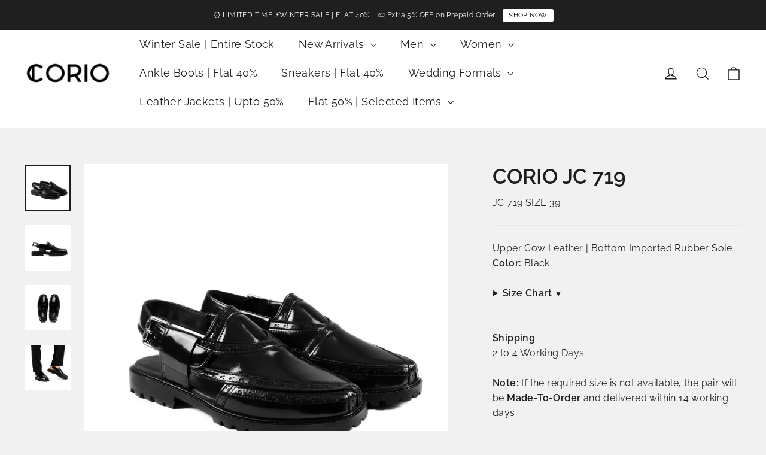

--- FILE ---
content_type: text/html; charset=utf-8
request_url: https://corio.pk/products/jc-719
body_size: 66615
content:
<!doctype html>
<html class="no-js" lang="en" dir="ltr">
  <head>
    <meta charset="utf-8">
    <meta http-equiv="X-UA-Compatible" content="IE=edge,chrome=1">
    <meta name="viewport" content="width=device-width,initial-scale=1">
    <meta name="theme-color" content="#111111">
    <link rel="canonical" href="https://corio.pk/products/jc-719">
    <link rel="preconnect" href="https://cdn.shopify.com">
    <link rel="preconnect" href="https://fonts.shopifycdn.com">
    <link rel="dns-prefetch" href="https://productreviews.shopifycdn.com">
    <link rel="dns-prefetch" href="https://ajax.googleapis.com">
    <link rel="dns-prefetch" href="https://maps.googleapis.com">
    <link rel="dns-prefetch" href="https://maps.gstatic.com">

  <!--Added by zubair to add price calculation for cart drawer after item delete-->
    <script src="//corio.pk/cdn/shop/t/80/assets/cart.js?v=119552303040721800751768989198" type="text/javascript"></script>
    
    <!-- added by zubair to for infinite scroll -->
    <script src="//corio.pk/cdn/shop/t/80/assets/collection-infinite-scroll.js?v=23467977837082264631768989198" type="text/javascript"></script>
    <!-- added by zubair to add flickity slider -->
    <!-- Add to theme.liquid head section -->
    <link rel="stylesheet" href="https://unpkg.com/flickity@2/dist/flickity.min.css">
    <script src="https://unpkg.com/flickity@2/dist/flickity.pkgd.min.js" defer></script>
    <script src="https://www.youtube.com/iframe_api"></script>
    <script src="https://player.vimeo.com/api/player.js"></script>
    <!-- youtube frame api -->
    <script src="https://www.youtube.com/iframe_api" async></script><link rel="shortcut icon" href="//corio.pk/cdn/shop/files/32x32_32x32.png?v=1732778684" type="image/png"><title>arden-peshawari-chappal
&ndash; Corio
</title>
<meta name="description" content="Upper Cow Leather | Bottom Imported Rubber SoleColor: Black Size Chart PK UK US EUR IN CM 5 5 6 39 9.75 24.80 6 6 7 40 9.90 25.10 7 7 8 41 10.15 25.70 8 8 9 42 10.25 26.00 9 9 10 43 10.50 26.70 10 10 11 44 11.00 27.90 11 11 12 45 11.15 28.30 12 12 13 46 11.25 28.90 Shipping2 to 4 Working DaysNote: If the required size "><meta property="og:site_name" content="Corio">
  <meta property="og:url" content="https://corio.pk/products/jc-719">
  <meta property="og:title" content="CORIO JC 719">
  <meta property="og:type" content="product">
  <meta property="og:description" content="Upper Cow Leather | Bottom Imported Rubber SoleColor: Black Size Chart PK UK US EUR IN CM 5 5 6 39 9.75 24.80 6 6 7 40 9.90 25.10 7 7 8 41 10.15 25.70 8 8 9 42 10.25 26.00 9 9 10 43 10.50 26.70 10 10 11 44 11.00 27.90 11 11 12 45 11.15 28.30 12 12 13 46 11.25 28.90 Shipping2 to 4 Working DaysNote: If the required size "><meta property="og:image" content="http://corio.pk/cdn/shop/products/1_106ddfc4-97aa-4aa0-aa11-e5b0e29ac8b3.jpg?v=1757506995">
    <meta property="og:image:secure_url" content="https://corio.pk/cdn/shop/products/1_106ddfc4-97aa-4aa0-aa11-e5b0e29ac8b3.jpg?v=1757506995">
    <meta property="og:image:width" content="2000">
    <meta property="og:image:height" content="2000"><meta name="twitter:site" content="@">
  <meta name="twitter:card" content="summary_large_image">
  <meta name="twitter:title" content="CORIO JC 719">
  <meta name="twitter:description" content="Upper Cow Leather | Bottom Imported Rubber SoleColor: Black Size Chart PK UK US EUR IN CM 5 5 6 39 9.75 24.80 6 6 7 40 9.90 25.10 7 7 8 41 10.15 25.70 8 8 9 42 10.25 26.00 9 9 10 43 10.50 26.70 10 10 11 44 11.00 27.90 11 11 12 45 11.15 28.30 12 12 13 46 11.25 28.90 Shipping2 to 4 Working DaysNote: If the required size ">
<style data-shopify>@font-face {
  font-family: Raleway;
  font-weight: 400;
  font-style: normal;
  font-display: swap;
  src: url("//corio.pk/cdn/fonts/raleway/raleway_n4.2c76ddd103ff0f30b1230f13e160330ff8b2c68a.woff2") format("woff2"),
       url("//corio.pk/cdn/fonts/raleway/raleway_n4.c057757dddc39994ad5d9c9f58e7c2c2a72359a9.woff") format("woff");
}

  @font-face {
  font-family: Raleway;
  font-weight: 400;
  font-style: normal;
  font-display: swap;
  src: url("//corio.pk/cdn/fonts/raleway/raleway_n4.2c76ddd103ff0f30b1230f13e160330ff8b2c68a.woff2") format("woff2"),
       url("//corio.pk/cdn/fonts/raleway/raleway_n4.c057757dddc39994ad5d9c9f58e7c2c2a72359a9.woff") format("woff");
}


  @font-face {
  font-family: Raleway;
  font-weight: 600;
  font-style: normal;
  font-display: swap;
  src: url("//corio.pk/cdn/fonts/raleway/raleway_n6.87db7132fdf2b1a000ff834d3753ad5731e10d88.woff2") format("woff2"),
       url("//corio.pk/cdn/fonts/raleway/raleway_n6.ad26493e9aeb22e08a6282f7bed6ea8ab7c3927f.woff") format("woff");
}

  @font-face {
  font-family: Raleway;
  font-weight: 400;
  font-style: italic;
  font-display: swap;
  src: url("//corio.pk/cdn/fonts/raleway/raleway_i4.aaa73a72f55a5e60da3e9a082717e1ed8f22f0a2.woff2") format("woff2"),
       url("//corio.pk/cdn/fonts/raleway/raleway_i4.650670cc243082f8988ecc5576b6d613cfd5a8ee.woff") format("woff");
}

  @font-face {
  font-family: Raleway;
  font-weight: 600;
  font-style: italic;
  font-display: swap;
  src: url("//corio.pk/cdn/fonts/raleway/raleway_i6.3ca54d7a36de0718dd80fae3527e1a64a421eeb8.woff2") format("woff2"),
       url("//corio.pk/cdn/fonts/raleway/raleway_i6.b468b8770307bd25eee5b284ea3424978349afe2.woff") format("woff");
}

</style><link href="//corio.pk/cdn/shop/t/80/assets/theme.css?v=5596737623936403341768989216" rel="stylesheet" type="text/css" media="all" />
<style data-shopify>:root {
    --typeHeaderPrimary: Raleway;
    --typeHeaderFallback: sans-serif;
    --typeHeaderSize: 35px;
    --typeHeaderWeight: 400;
    --typeHeaderLineHeight: 1.2;
    --typeHeaderSpacing: 0.0em;

    --typeBasePrimary:Raleway;
    --typeBaseFallback:sans-serif;
    --typeBaseSize: 16px;
    --typeBaseWeight: 400;
    --typeBaseLineHeight: 1.6;
    --typeBaseSpacing: 0.025em;

    --iconWeight: 3px;
    --iconLinecaps: miter;
  }

  
.collection-hero__content:before,
  .hero__image-wrapper:before,
  .hero__media:before {
    background-image: linear-gradient(to bottom, rgba(0, 0, 0, 0.0) 0%, rgba(0, 0, 0, 0.0) 40%, rgba(0, 0, 0, 0.62) 100%);
  }

  .skrim__item-content .skrim__overlay:after {
    background-image: linear-gradient(to bottom, rgba(0, 0, 0, 0.0) 30%, rgba(0, 0, 0, 0.62) 100%);
  }

  .placeholder-content {
    background-image: linear-gradient(100deg, #ffffff 40%, #f7f7f7 63%, #ffffff 79%);
  }</style><script>
      document.documentElement.className = document.documentElement.className.replace('no-js', 'js');

      window.theme = window.theme || {};
      theme.routes = {
        home: "/",
        cart: "/cart.js",
        cartPage: "/cart",
        cartAdd: "/cart/add.js",
        cartChange: "/cart/change.js"
      };
      theme.strings = {
        soldOut: "Sold Out",
        unavailable: "Unavailable",
        inStockLabel: "In stock, ready to ship",
        stockLabel: "Low stock - [count] items left",
        willNotShipUntil: "Ready to ship [date]",
        willBeInStockAfter: "Back in stock [date]",
        waitingForStock: "Inventory on the way",
        cartSavings: "You're saving [savings]",
        cartEmpty: "Your cart is currently empty.",
        cartTermsConfirmation: "You must agree with the terms and conditions of sales to check out",
        searchCollections: "Collections:",
        searchPages: "Pages:",
        searchArticles: "Articles:"
      };
      theme.settings = {
        dynamicVariantsEnable: true,
        cartType: "drawer",
        isCustomerTemplate: false,
        moneyFormat: "Rs.{{amount_no_decimals}}",
        predictiveSearch: true,
        predictiveSearchType: "product,article,page,collection",
        quickView: false,
        themeName: 'Motion',
        themeVersion: "8.0.1"
      };
    </script>

    <script>window.performance && window.performance.mark && window.performance.mark('shopify.content_for_header.start');</script><meta name="google-site-verification" content="zV2coR4sdrjWepnEWl6Bur-q3An5NEDS6WYbJDzoP24">
<meta name="facebook-domain-verification" content="u7qckk4pbrsk3lqrrz72h5sff9e004">
<meta name="facebook-domain-verification" content="2rj9ytp69oo78fd89ilumzub34yx4k">
<meta name="facebook-domain-verification" content="nxtlzsbfv6krvuyc3sdbd058vlb784">
<meta name="google-site-verification" content="zV2coR4sdrjWepnEWl6Bur-q3An5NEDS6WYbJDzoP24">
<meta id="shopify-digital-wallet" name="shopify-digital-wallet" content="/9233563710/digital_wallets/dialog">
<link rel="alternate" type="application/json+oembed" href="https://corio.pk/products/jc-719.oembed">
<script async="async" src="/checkouts/internal/preloads.js?locale=en-PK"></script>
<script id="shopify-features" type="application/json">{"accessToken":"97a4c0162b7258c9add4ccd0a677fb44","betas":["rich-media-storefront-analytics"],"domain":"corio.pk","predictiveSearch":true,"shopId":9233563710,"locale":"en"}</script>
<script>var Shopify = Shopify || {};
Shopify.shop = "coriofootwear.myshopify.com";
Shopify.locale = "en";
Shopify.currency = {"active":"PKR","rate":"1.0"};
Shopify.country = "PK";
Shopify.theme = {"name":"Latest theme | 5% Discount | 21st Jan [Limit code]","id":157560439041,"schema_name":"Motion","schema_version":"8.0.1","theme_store_id":null,"role":"main"};
Shopify.theme.handle = "null";
Shopify.theme.style = {"id":null,"handle":null};
Shopify.cdnHost = "corio.pk/cdn";
Shopify.routes = Shopify.routes || {};
Shopify.routes.root = "/";</script>
<script type="module">!function(o){(o.Shopify=o.Shopify||{}).modules=!0}(window);</script>
<script>!function(o){function n(){var o=[];function n(){o.push(Array.prototype.slice.apply(arguments))}return n.q=o,n}var t=o.Shopify=o.Shopify||{};t.loadFeatures=n(),t.autoloadFeatures=n()}(window);</script>
<script id="shop-js-analytics" type="application/json">{"pageType":"product"}</script>
<script defer="defer" async type="module" src="//corio.pk/cdn/shopifycloud/shop-js/modules/v2/client.init-shop-cart-sync_BT-GjEfc.en.esm.js"></script>
<script defer="defer" async type="module" src="//corio.pk/cdn/shopifycloud/shop-js/modules/v2/chunk.common_D58fp_Oc.esm.js"></script>
<script defer="defer" async type="module" src="//corio.pk/cdn/shopifycloud/shop-js/modules/v2/chunk.modal_xMitdFEc.esm.js"></script>
<script type="module">
  await import("//corio.pk/cdn/shopifycloud/shop-js/modules/v2/client.init-shop-cart-sync_BT-GjEfc.en.esm.js");
await import("//corio.pk/cdn/shopifycloud/shop-js/modules/v2/chunk.common_D58fp_Oc.esm.js");
await import("//corio.pk/cdn/shopifycloud/shop-js/modules/v2/chunk.modal_xMitdFEc.esm.js");

  window.Shopify.SignInWithShop?.initShopCartSync?.({"fedCMEnabled":true,"windoidEnabled":true});

</script>
<script>(function() {
  var isLoaded = false;
  function asyncLoad() {
    if (isLoaded) return;
    isLoaded = true;
    var urls = ["https:\/\/api.omegatheme.com\/facebook-chat\/facebook-chat.js?v=1635673999\u0026shop=coriofootwear.myshopify.com","https:\/\/cloudsearch-1f874.kxcdn.com\/shopify.js?srp=\/a\/search\u0026filtersEnabled=1\u0026shop=coriofootwear.myshopify.com","https:\/\/storage.nfcube.com\/instafeed-964e4afed08cbdfabb88b5244dace586.js?shop=coriofootwear.myshopify.com","https:\/\/cdn.hextom.com\/js\/eventpromotionbar.js?shop=coriofootwear.myshopify.com","https:\/\/cdn.hextom.com\/js\/ultimatesalesboost.js?shop=coriofootwear.myshopify.com","https:\/\/cba.bestfreecdn.com\/storage\/js\/cba-9233563710.js?ver=86\u0026shop=coriofootwear.myshopify.com","https:\/\/sp-micro-next.b-cdn.net\/sp-micro.umd.js?shop=coriofootwear.myshopify.com"];
    for (var i = 0; i < urls.length; i++) {
      var s = document.createElement('script');
      s.type = 'text/javascript';
      s.async = true;
      s.src = urls[i];
      var x = document.getElementsByTagName('script')[0];
      x.parentNode.insertBefore(s, x);
    }
  };
  if(window.attachEvent) {
    window.attachEvent('onload', asyncLoad);
  } else {
    window.addEventListener('load', asyncLoad, false);
  }
})();</script>
<script id="__st">var __st={"a":9233563710,"offset":18000,"reqid":"665ead03-f4cb-4884-9a22-160ab789330b-1769401786","pageurl":"corio.pk\/products\/jc-719","u":"499deb2f9bf3","p":"product","rtyp":"product","rid":8079555821825};</script>
<script>window.ShopifyPaypalV4VisibilityTracking = true;</script>
<script id="captcha-bootstrap">!function(){'use strict';const t='contact',e='account',n='new_comment',o=[[t,t],['blogs',n],['comments',n],[t,'customer']],c=[[e,'customer_login'],[e,'guest_login'],[e,'recover_customer_password'],[e,'create_customer']],r=t=>t.map((([t,e])=>`form[action*='/${t}']:not([data-nocaptcha='true']) input[name='form_type'][value='${e}']`)).join(','),a=t=>()=>t?[...document.querySelectorAll(t)].map((t=>t.form)):[];function s(){const t=[...o],e=r(t);return a(e)}const i='password',u='form_key',d=['recaptcha-v3-token','g-recaptcha-response','h-captcha-response',i],f=()=>{try{return window.sessionStorage}catch{return}},m='__shopify_v',_=t=>t.elements[u];function p(t,e,n=!1){try{const o=window.sessionStorage,c=JSON.parse(o.getItem(e)),{data:r}=function(t){const{data:e,action:n}=t;return t[m]||n?{data:e,action:n}:{data:t,action:n}}(c);for(const[e,n]of Object.entries(r))t.elements[e]&&(t.elements[e].value=n);n&&o.removeItem(e)}catch(o){console.error('form repopulation failed',{error:o})}}const l='form_type',E='cptcha';function T(t){t.dataset[E]=!0}const w=window,h=w.document,L='Shopify',v='ce_forms',y='captcha';let A=!1;((t,e)=>{const n=(g='f06e6c50-85a8-45c8-87d0-21a2b65856fe',I='https://cdn.shopify.com/shopifycloud/storefront-forms-hcaptcha/ce_storefront_forms_captcha_hcaptcha.v1.5.2.iife.js',D={infoText:'Protected by hCaptcha',privacyText:'Privacy',termsText:'Terms'},(t,e,n)=>{const o=w[L][v],c=o.bindForm;if(c)return c(t,g,e,D).then(n);var r;o.q.push([[t,g,e,D],n]),r=I,A||(h.body.append(Object.assign(h.createElement('script'),{id:'captcha-provider',async:!0,src:r})),A=!0)});var g,I,D;w[L]=w[L]||{},w[L][v]=w[L][v]||{},w[L][v].q=[],w[L][y]=w[L][y]||{},w[L][y].protect=function(t,e){n(t,void 0,e),T(t)},Object.freeze(w[L][y]),function(t,e,n,w,h,L){const[v,y,A,g]=function(t,e,n){const i=e?o:[],u=t?c:[],d=[...i,...u],f=r(d),m=r(i),_=r(d.filter((([t,e])=>n.includes(e))));return[a(f),a(m),a(_),s()]}(w,h,L),I=t=>{const e=t.target;return e instanceof HTMLFormElement?e:e&&e.form},D=t=>v().includes(t);t.addEventListener('submit',(t=>{const e=I(t);if(!e)return;const n=D(e)&&!e.dataset.hcaptchaBound&&!e.dataset.recaptchaBound,o=_(e),c=g().includes(e)&&(!o||!o.value);(n||c)&&t.preventDefault(),c&&!n&&(function(t){try{if(!f())return;!function(t){const e=f();if(!e)return;const n=_(t);if(!n)return;const o=n.value;o&&e.removeItem(o)}(t);const e=Array.from(Array(32),(()=>Math.random().toString(36)[2])).join('');!function(t,e){_(t)||t.append(Object.assign(document.createElement('input'),{type:'hidden',name:u})),t.elements[u].value=e}(t,e),function(t,e){const n=f();if(!n)return;const o=[...t.querySelectorAll(`input[type='${i}']`)].map((({name:t})=>t)),c=[...d,...o],r={};for(const[a,s]of new FormData(t).entries())c.includes(a)||(r[a]=s);n.setItem(e,JSON.stringify({[m]:1,action:t.action,data:r}))}(t,e)}catch(e){console.error('failed to persist form',e)}}(e),e.submit())}));const S=(t,e)=>{t&&!t.dataset[E]&&(n(t,e.some((e=>e===t))),T(t))};for(const o of['focusin','change'])t.addEventListener(o,(t=>{const e=I(t);D(e)&&S(e,y())}));const B=e.get('form_key'),M=e.get(l),P=B&&M;t.addEventListener('DOMContentLoaded',(()=>{const t=y();if(P)for(const e of t)e.elements[l].value===M&&p(e,B);[...new Set([...A(),...v().filter((t=>'true'===t.dataset.shopifyCaptcha))])].forEach((e=>S(e,t)))}))}(h,new URLSearchParams(w.location.search),n,t,e,['guest_login'])})(!0,!0)}();</script>
<script integrity="sha256-4kQ18oKyAcykRKYeNunJcIwy7WH5gtpwJnB7kiuLZ1E=" data-source-attribution="shopify.loadfeatures" defer="defer" src="//corio.pk/cdn/shopifycloud/storefront/assets/storefront/load_feature-a0a9edcb.js" crossorigin="anonymous"></script>
<script data-source-attribution="shopify.dynamic_checkout.dynamic.init">var Shopify=Shopify||{};Shopify.PaymentButton=Shopify.PaymentButton||{isStorefrontPortableWallets:!0,init:function(){window.Shopify.PaymentButton.init=function(){};var t=document.createElement("script");t.src="https://corio.pk/cdn/shopifycloud/portable-wallets/latest/portable-wallets.en.js",t.type="module",document.head.appendChild(t)}};
</script>
<script data-source-attribution="shopify.dynamic_checkout.buyer_consent">
  function portableWalletsHideBuyerConsent(e){var t=document.getElementById("shopify-buyer-consent"),n=document.getElementById("shopify-subscription-policy-button");t&&n&&(t.classList.add("hidden"),t.setAttribute("aria-hidden","true"),n.removeEventListener("click",e))}function portableWalletsShowBuyerConsent(e){var t=document.getElementById("shopify-buyer-consent"),n=document.getElementById("shopify-subscription-policy-button");t&&n&&(t.classList.remove("hidden"),t.removeAttribute("aria-hidden"),n.addEventListener("click",e))}window.Shopify?.PaymentButton&&(window.Shopify.PaymentButton.hideBuyerConsent=portableWalletsHideBuyerConsent,window.Shopify.PaymentButton.showBuyerConsent=portableWalletsShowBuyerConsent);
</script>
<script>
  function portableWalletsCleanup(e){e&&e.src&&console.error("Failed to load portable wallets script "+e.src);var t=document.querySelectorAll("shopify-accelerated-checkout .shopify-payment-button__skeleton, shopify-accelerated-checkout-cart .wallet-cart-button__skeleton"),e=document.getElementById("shopify-buyer-consent");for(let e=0;e<t.length;e++)t[e].remove();e&&e.remove()}function portableWalletsNotLoadedAsModule(e){e instanceof ErrorEvent&&"string"==typeof e.message&&e.message.includes("import.meta")&&"string"==typeof e.filename&&e.filename.includes("portable-wallets")&&(window.removeEventListener("error",portableWalletsNotLoadedAsModule),window.Shopify.PaymentButton.failedToLoad=e,"loading"===document.readyState?document.addEventListener("DOMContentLoaded",window.Shopify.PaymentButton.init):window.Shopify.PaymentButton.init())}window.addEventListener("error",portableWalletsNotLoadedAsModule);
</script>

<script type="module" src="https://corio.pk/cdn/shopifycloud/portable-wallets/latest/portable-wallets.en.js" onError="portableWalletsCleanup(this)" crossorigin="anonymous"></script>
<script nomodule>
  document.addEventListener("DOMContentLoaded", portableWalletsCleanup);
</script>

<link id="shopify-accelerated-checkout-styles" rel="stylesheet" media="screen" href="https://corio.pk/cdn/shopifycloud/portable-wallets/latest/accelerated-checkout-backwards-compat.css" crossorigin="anonymous">
<style id="shopify-accelerated-checkout-cart">
        #shopify-buyer-consent {
  margin-top: 1em;
  display: inline-block;
  width: 100%;
}

#shopify-buyer-consent.hidden {
  display: none;
}

#shopify-subscription-policy-button {
  background: none;
  border: none;
  padding: 0;
  text-decoration: underline;
  font-size: inherit;
  cursor: pointer;
}

#shopify-subscription-policy-button::before {
  box-shadow: none;
}

      </style>

<script>window.performance && window.performance.mark && window.performance.mark('shopify.content_for_header.end');</script>

    <script src="//corio.pk/cdn/shop/t/80/assets/vendor-scripts-v13.js" defer="defer"></script><script src="//corio.pk/cdn/shop/t/80/assets/theme.min.js?v=15773205726276819431768989203" defer="defer"></script><link href="//corio.pk/cdn/shop/t/80/assets/custom.css?v=89682206151983703321768989199" rel="stylesheet" type="text/css" media="all" />



    <link rel="stylesheet" href="//corio.pk/cdn/shop/t/80/assets/baadmay-styles.css?v=88274564330049074161768989216">
    <script src="//corio.pk/cdn/shop/t/80/assets/baadmay-script.js?v=145288689827667732891768989216" defer></script>
    

    
  <!-- BEGIN app block: shopify://apps/xcloud-search-product-filter/blocks/cloudsearch_opt/8ddbd0bf-e311-492e-ab28-69d0ad268fac --><!-- END app block --><!-- BEGIN app block: shopify://apps/instafeed/blocks/head-block/c447db20-095d-4a10-9725-b5977662c9d5 --><link rel="preconnect" href="https://cdn.nfcube.com/">
<link rel="preconnect" href="https://scontent.cdninstagram.com/">


  <script>
    document.addEventListener('DOMContentLoaded', function () {
      let instafeedScript = document.createElement('script');

      
        instafeedScript.src = 'https://storage.nfcube.com/instafeed-964e4afed08cbdfabb88b5244dace586.js';
      

      document.body.appendChild(instafeedScript);
    });
  </script>





<!-- END app block --><!-- BEGIN app block: shopify://apps/judge-me-reviews/blocks/judgeme_core/61ccd3b1-a9f2-4160-9fe9-4fec8413e5d8 --><!-- Start of Judge.me Core -->






<link rel="dns-prefetch" href="https://cdn2.judge.me/cdn/widget_frontend">
<link rel="dns-prefetch" href="https://cdn.judge.me">
<link rel="dns-prefetch" href="https://cdn1.judge.me">
<link rel="dns-prefetch" href="https://api.judge.me">

<script data-cfasync='false' class='jdgm-settings-script'>window.jdgmSettings={"pagination":5,"disable_web_reviews":false,"badge_no_review_text":"No reviews","badge_n_reviews_text":"{{ n }} review/reviews","hide_badge_preview_if_no_reviews":false,"badge_hide_text":true,"enforce_center_preview_badge":false,"widget_title":"Customer Reviews","widget_open_form_text":"Write a review","widget_close_form_text":"Cancel review","widget_refresh_page_text":"Refresh page","widget_summary_text":"Based on {{ number_of_reviews }} review/reviews","widget_no_review_text":"Be the first to write a review","widget_name_field_text":"Display name","widget_verified_name_field_text":"Verified Name (public)","widget_name_placeholder_text":"Display name","widget_required_field_error_text":"This field is required.","widget_email_field_text":"Email address","widget_verified_email_field_text":"Verified Email (private, can not be edited)","widget_email_placeholder_text":"Your email address","widget_email_field_error_text":"Please enter a valid email address.","widget_rating_field_text":"Rating","widget_review_title_field_text":"Review Title","widget_review_title_placeholder_text":"Give your review a title","widget_review_body_field_text":"Review content","widget_review_body_placeholder_text":"Start writing here...","widget_pictures_field_text":"Picture/Video (optional)","widget_submit_review_text":"Submit Review","widget_submit_verified_review_text":"Submit Verified Review","widget_submit_success_msg_with_auto_publish":"Thank you! Please refresh the page in a few moments to see your review. You can remove or edit your review by logging into \u003ca href='https://judge.me/login' target='_blank' rel='nofollow noopener'\u003eJudge.me\u003c/a\u003e","widget_submit_success_msg_no_auto_publish":"Thank you! Your review will be published as soon as it is approved by the shop admin. You can remove or edit your review by logging into \u003ca href='https://judge.me/login' target='_blank' rel='nofollow noopener'\u003eJudge.me\u003c/a\u003e","widget_show_default_reviews_out_of_total_text":"Showing {{ n_reviews_shown }} out of {{ n_reviews }} reviews.","widget_show_all_link_text":"Show all","widget_show_less_link_text":"Show less","widget_author_said_text":"{{ reviewer_name }} said:","widget_days_text":"{{ n }} days ago","widget_weeks_text":"{{ n }} week/weeks ago","widget_months_text":"{{ n }} month/months ago","widget_years_text":"{{ n }} year/years ago","widget_yesterday_text":"Yesterday","widget_today_text":"Today","widget_replied_text":"\u003e\u003e {{ shop_name }} replied:","widget_read_more_text":"Read more","widget_reviewer_name_as_initial":"","widget_rating_filter_color":"#fbcd0a","widget_rating_filter_see_all_text":"See all reviews","widget_sorting_most_recent_text":"Most Recent","widget_sorting_highest_rating_text":"Highest Rating","widget_sorting_lowest_rating_text":"Lowest Rating","widget_sorting_with_pictures_text":"Only Pictures","widget_sorting_most_helpful_text":"Most Helpful","widget_open_question_form_text":"Ask a question","widget_reviews_subtab_text":"Reviews","widget_questions_subtab_text":"Questions","widget_question_label_text":"Question","widget_answer_label_text":"Answer","widget_question_placeholder_text":"Write your question here","widget_submit_question_text":"Submit Question","widget_question_submit_success_text":"Thank you for your question! We will notify you once it gets answered.","verified_badge_text":"Verified","verified_badge_bg_color":"","verified_badge_text_color":"","verified_badge_placement":"left-of-reviewer-name","widget_review_max_height":"","widget_hide_border":false,"widget_social_share":false,"widget_thumb":false,"widget_review_location_show":false,"widget_location_format":"","all_reviews_include_out_of_store_products":true,"all_reviews_out_of_store_text":"(out of store)","all_reviews_pagination":100,"all_reviews_product_name_prefix_text":"about","enable_review_pictures":true,"enable_question_anwser":false,"widget_theme":"default","review_date_format":"dd/mm/yyyy","default_sort_method":"most-recent","widget_product_reviews_subtab_text":"Product Reviews","widget_shop_reviews_subtab_text":"Shop Reviews","widget_other_products_reviews_text":"Reviews for other products","widget_store_reviews_subtab_text":"Store reviews","widget_no_store_reviews_text":"This store hasn't received any reviews yet","widget_web_restriction_product_reviews_text":"This product hasn't received any reviews yet","widget_no_items_text":"No items found","widget_show_more_text":"Show more","widget_write_a_store_review_text":"Write a Store Review","widget_other_languages_heading":"Reviews in Other Languages","widget_translate_review_text":"Translate review to {{ language }}","widget_translating_review_text":"Translating...","widget_show_original_translation_text":"Show original ({{ language }})","widget_translate_review_failed_text":"Review couldn't be translated.","widget_translate_review_retry_text":"Retry","widget_translate_review_try_again_later_text":"Try again later","show_product_url_for_grouped_product":false,"widget_sorting_pictures_first_text":"Pictures First","show_pictures_on_all_rev_page_mobile":false,"show_pictures_on_all_rev_page_desktop":false,"floating_tab_hide_mobile_install_preference":false,"floating_tab_button_name":"★ Reviews","floating_tab_title":"Let customers speak for us","floating_tab_button_color":"","floating_tab_button_background_color":"","floating_tab_url":"","floating_tab_url_enabled":false,"floating_tab_tab_style":"text","all_reviews_text_badge_text":"Customers rate us {{ shop.metafields.judgeme.all_reviews_rating | round: 1 }}/5 based on {{ shop.metafields.judgeme.all_reviews_count }} reviews.","all_reviews_text_badge_text_branded_style":"{{ shop.metafields.judgeme.all_reviews_rating | round: 1 }} out of 5 stars based on {{ shop.metafields.judgeme.all_reviews_count }} reviews","is_all_reviews_text_badge_a_link":false,"show_stars_for_all_reviews_text_badge":false,"all_reviews_text_badge_url":"","all_reviews_text_style":"branded","all_reviews_text_color_style":"custom","all_reviews_text_color":"#000000","all_reviews_text_show_jm_brand":true,"featured_carousel_show_header":false,"featured_carousel_title":"Let customers speak for us","testimonials_carousel_title":"Customers are saying","videos_carousel_title":"Real customer stories","cards_carousel_title":"Customers are saying","featured_carousel_count_text":"from {{ n }} reviews","featured_carousel_add_link_to_all_reviews_page":false,"featured_carousel_url":"","featured_carousel_show_images":true,"featured_carousel_autoslide_interval":5,"featured_carousel_arrows_on_the_sides":true,"featured_carousel_height":300,"featured_carousel_width":80,"featured_carousel_image_size":0,"featured_carousel_image_height":250,"featured_carousel_arrow_color":"#eeeeee","verified_count_badge_style":"branded","verified_count_badge_orientation":"horizontal","verified_count_badge_color_style":"judgeme_brand_color","verified_count_badge_color":"#108474","is_verified_count_badge_a_link":false,"verified_count_badge_url":"","verified_count_badge_show_jm_brand":true,"widget_rating_preset_default":5,"widget_first_sub_tab":"product-reviews","widget_show_histogram":true,"widget_histogram_use_custom_color":false,"widget_pagination_use_custom_color":false,"widget_star_use_custom_color":false,"widget_verified_badge_use_custom_color":false,"widget_write_review_use_custom_color":false,"picture_reminder_submit_button":"Upload Pictures","enable_review_videos":false,"mute_video_by_default":false,"widget_sorting_videos_first_text":"Videos First","widget_review_pending_text":"Pending","featured_carousel_items_for_large_screen":4,"social_share_options_order":"Facebook,Twitter","remove_microdata_snippet":true,"disable_json_ld":false,"enable_json_ld_products":false,"preview_badge_show_question_text":false,"preview_badge_no_question_text":"No questions","preview_badge_n_question_text":"{{ number_of_questions }} question/questions","qa_badge_show_icon":false,"qa_badge_position":"same-row","remove_judgeme_branding":false,"widget_add_search_bar":false,"widget_search_bar_placeholder":"Search","widget_sorting_verified_only_text":"Verified only","featured_carousel_theme":"compact","featured_carousel_show_rating":true,"featured_carousel_show_title":true,"featured_carousel_show_body":true,"featured_carousel_show_date":false,"featured_carousel_show_reviewer":true,"featured_carousel_show_product":false,"featured_carousel_header_background_color":"#108474","featured_carousel_header_text_color":"#ffffff","featured_carousel_name_product_separator":"reviewed","featured_carousel_full_star_background":"#108474","featured_carousel_empty_star_background":"#dadada","featured_carousel_vertical_theme_background":"#f9fafb","featured_carousel_verified_badge_enable":true,"featured_carousel_verified_badge_color":"#108474","featured_carousel_border_style":"round","featured_carousel_review_line_length_limit":3,"featured_carousel_more_reviews_button_text":"Read more reviews","featured_carousel_view_product_button_text":"View product","all_reviews_page_load_reviews_on":"scroll","all_reviews_page_load_more_text":"Load More Reviews","disable_fb_tab_reviews":false,"enable_ajax_cdn_cache":false,"widget_advanced_speed_features":5,"widget_public_name_text":"displayed publicly like","default_reviewer_name":"John Smith","default_reviewer_name_has_non_latin":true,"widget_reviewer_anonymous":"Anonymous","medals_widget_title":"Judge.me Review Medals","medals_widget_background_color":"#f9fafb","medals_widget_position":"footer_all_pages","medals_widget_border_color":"#f9fafb","medals_widget_verified_text_position":"left","medals_widget_use_monochromatic_version":false,"medals_widget_elements_color":"#108474","show_reviewer_avatar":true,"widget_invalid_yt_video_url_error_text":"Not a YouTube video URL","widget_max_length_field_error_text":"Please enter no more than {0} characters.","widget_show_country_flag":false,"widget_show_collected_via_shop_app":true,"widget_verified_by_shop_badge_style":"light","widget_verified_by_shop_text":"Verified by Shop","widget_show_photo_gallery":false,"widget_load_with_code_splitting":true,"widget_ugc_install_preference":false,"widget_ugc_title":"Made by us, Shared by you","widget_ugc_subtitle":"Tag us to see your picture featured in our page","widget_ugc_arrows_color":"#ffffff","widget_ugc_primary_button_text":"Buy Now","widget_ugc_primary_button_background_color":"#108474","widget_ugc_primary_button_text_color":"#ffffff","widget_ugc_primary_button_border_width":"0","widget_ugc_primary_button_border_style":"none","widget_ugc_primary_button_border_color":"#108474","widget_ugc_primary_button_border_radius":"25","widget_ugc_secondary_button_text":"Load More","widget_ugc_secondary_button_background_color":"#ffffff","widget_ugc_secondary_button_text_color":"#108474","widget_ugc_secondary_button_border_width":"2","widget_ugc_secondary_button_border_style":"solid","widget_ugc_secondary_button_border_color":"#108474","widget_ugc_secondary_button_border_radius":"25","widget_ugc_reviews_button_text":"View Reviews","widget_ugc_reviews_button_background_color":"#ffffff","widget_ugc_reviews_button_text_color":"#108474","widget_ugc_reviews_button_border_width":"2","widget_ugc_reviews_button_border_style":"solid","widget_ugc_reviews_button_border_color":"#108474","widget_ugc_reviews_button_border_radius":"25","widget_ugc_reviews_button_link_to":"judgeme-reviews-page","widget_ugc_show_post_date":true,"widget_ugc_max_width":"800","widget_rating_metafield_value_type":true,"widget_primary_color":"#000000","widget_enable_secondary_color":false,"widget_secondary_color":"#edf5f5","widget_summary_average_rating_text":"{{ average_rating }} out of 5","widget_media_grid_title":"Customer photos \u0026 videos","widget_media_grid_see_more_text":"See more","widget_round_style":false,"widget_show_product_medals":true,"widget_verified_by_judgeme_text":"Verified by Judge.me","widget_show_store_medals":true,"widget_verified_by_judgeme_text_in_store_medals":"Verified by Judge.me","widget_media_field_exceed_quantity_message":"Sorry, we can only accept {{ max_media }} for one review.","widget_media_field_exceed_limit_message":"{{ file_name }} is too large, please select a {{ media_type }} less than {{ size_limit }}MB.","widget_review_submitted_text":"Review Submitted!","widget_question_submitted_text":"Question Submitted!","widget_close_form_text_question":"Cancel","widget_write_your_answer_here_text":"Write your answer here","widget_enabled_branded_link":true,"widget_show_collected_by_judgeme":true,"widget_reviewer_name_color":"","widget_write_review_text_color":"","widget_write_review_bg_color":"","widget_collected_by_judgeme_text":"collected by Judge.me","widget_pagination_type":"standard","widget_load_more_text":"Load More","widget_load_more_color":"#108474","widget_full_review_text":"Full Review","widget_read_more_reviews_text":"Read More Reviews","widget_read_questions_text":"Read Questions","widget_questions_and_answers_text":"Questions \u0026 Answers","widget_verified_by_text":"Verified by","widget_verified_text":"Verified","widget_number_of_reviews_text":"{{ number_of_reviews }} reviews","widget_back_button_text":"Back","widget_next_button_text":"Next","widget_custom_forms_filter_button":"Filters","custom_forms_style":"horizontal","widget_show_review_information":false,"how_reviews_are_collected":"How reviews are collected?","widget_show_review_keywords":false,"widget_gdpr_statement":"How we use your data: We'll only contact you about the review you left, and only if necessary. By submitting your review, you agree to Judge.me's \u003ca href='https://judge.me/terms' target='_blank' rel='nofollow noopener'\u003eterms\u003c/a\u003e, \u003ca href='https://judge.me/privacy' target='_blank' rel='nofollow noopener'\u003eprivacy\u003c/a\u003e and \u003ca href='https://judge.me/content-policy' target='_blank' rel='nofollow noopener'\u003econtent\u003c/a\u003e policies.","widget_multilingual_sorting_enabled":false,"widget_translate_review_content_enabled":false,"widget_translate_review_content_method":"manual","popup_widget_review_selection":"automatically_with_pictures","popup_widget_round_border_style":true,"popup_widget_show_title":true,"popup_widget_show_body":true,"popup_widget_show_reviewer":false,"popup_widget_show_product":true,"popup_widget_show_pictures":true,"popup_widget_use_review_picture":true,"popup_widget_show_on_home_page":true,"popup_widget_show_on_product_page":true,"popup_widget_show_on_collection_page":true,"popup_widget_show_on_cart_page":true,"popup_widget_position":"bottom_left","popup_widget_first_review_delay":5,"popup_widget_duration":5,"popup_widget_interval":5,"popup_widget_review_count":5,"popup_widget_hide_on_mobile":true,"review_snippet_widget_round_border_style":true,"review_snippet_widget_card_color":"#FFFFFF","review_snippet_widget_slider_arrows_background_color":"#FFFFFF","review_snippet_widget_slider_arrows_color":"#000000","review_snippet_widget_star_color":"#108474","show_product_variant":false,"all_reviews_product_variant_label_text":"Variant: ","widget_show_verified_branding":true,"widget_ai_summary_title":"Customers say","widget_ai_summary_disclaimer":"AI-powered review summary based on recent customer reviews","widget_show_ai_summary":false,"widget_show_ai_summary_bg":false,"widget_show_review_title_input":true,"redirect_reviewers_invited_via_email":"external_form","request_store_review_after_product_review":false,"request_review_other_products_in_order":false,"review_form_color_scheme":"default","review_form_corner_style":"square","review_form_star_color":{},"review_form_text_color":"#333333","review_form_background_color":"#ffffff","review_form_field_background_color":"#fafafa","review_form_button_color":{},"review_form_button_text_color":"#ffffff","review_form_modal_overlay_color":"#000000","review_content_screen_title_text":"How would you rate this product?","review_content_introduction_text":"We would love it if you would share a bit about your experience.","store_review_form_title_text":"How would you rate this store?","store_review_form_introduction_text":"We would love it if you would share a bit about your experience.","show_review_guidance_text":true,"one_star_review_guidance_text":"Poor","five_star_review_guidance_text":"Great","customer_information_screen_title_text":"About you","customer_information_introduction_text":"Please tell us more about you.","custom_questions_screen_title_text":"Your experience in more detail","custom_questions_introduction_text":"Here are a few questions to help us understand more about your experience.","review_submitted_screen_title_text":"Thanks for your review!","review_submitted_screen_thank_you_text":"We are processing it and it will appear on the store soon.","review_submitted_screen_email_verification_text":"Please confirm your email by clicking the link we just sent you. This helps us keep reviews authentic.","review_submitted_request_store_review_text":"Would you like to share your experience of shopping with us?","review_submitted_review_other_products_text":"Would you like to review these products?","store_review_screen_title_text":"Would you like to share your experience of shopping with us?","store_review_introduction_text":"We value your feedback and use it to improve. Please share any thoughts or suggestions you have.","reviewer_media_screen_title_picture_text":"Share a picture","reviewer_media_introduction_picture_text":"Upload a photo to support your review.","reviewer_media_screen_title_video_text":"Share a video","reviewer_media_introduction_video_text":"Upload a video to support your review.","reviewer_media_screen_title_picture_or_video_text":"Share a picture or video","reviewer_media_introduction_picture_or_video_text":"Upload a photo or video to support your review.","reviewer_media_youtube_url_text":"Paste your Youtube URL here","advanced_settings_next_step_button_text":"Next","advanced_settings_close_review_button_text":"Close","modal_write_review_flow":false,"write_review_flow_required_text":"Required","write_review_flow_privacy_message_text":"We respect your privacy.","write_review_flow_anonymous_text":"Post review as anonymous","write_review_flow_visibility_text":"This won't be visible to other customers.","write_review_flow_multiple_selection_help_text":"Select as many as you like","write_review_flow_single_selection_help_text":"Select one option","write_review_flow_required_field_error_text":"This field is required","write_review_flow_invalid_email_error_text":"Please enter a valid email address","write_review_flow_max_length_error_text":"Max. {{ max_length }} characters.","write_review_flow_media_upload_text":"\u003cb\u003eClick to upload\u003c/b\u003e or drag and drop","write_review_flow_gdpr_statement":"We'll only contact you about your review if necessary. By submitting your review, you agree to our \u003ca href='https://judge.me/terms' target='_blank' rel='nofollow noopener'\u003eterms and conditions\u003c/a\u003e and \u003ca href='https://judge.me/privacy' target='_blank' rel='nofollow noopener'\u003eprivacy policy\u003c/a\u003e.","rating_only_reviews_enabled":false,"show_negative_reviews_help_screen":false,"new_review_flow_help_screen_rating_threshold":3,"negative_review_resolution_screen_title_text":"Tell us more","negative_review_resolution_text":"Your experience matters to us. If there were issues with your purchase, we're here to help. Feel free to reach out to us, we'd love the opportunity to make things right.","negative_review_resolution_button_text":"Contact us","negative_review_resolution_proceed_with_review_text":"Leave a review","negative_review_resolution_subject":"Issue with purchase from {{ shop_name }}.{{ order_name }}","preview_badge_collection_page_install_status":false,"widget_review_custom_css":"","preview_badge_custom_css":"","preview_badge_stars_count":"5-stars","featured_carousel_custom_css":"","floating_tab_custom_css":"","all_reviews_widget_custom_css":"","medals_widget_custom_css":"","verified_badge_custom_css":"","all_reviews_text_custom_css":"","transparency_badges_collected_via_store_invite":false,"transparency_badges_from_another_provider":false,"transparency_badges_collected_from_store_visitor":false,"transparency_badges_collected_by_verified_review_provider":false,"transparency_badges_earned_reward":false,"transparency_badges_collected_via_store_invite_text":"Review collected via store invitation","transparency_badges_from_another_provider_text":"Review collected from another provider","transparency_badges_collected_from_store_visitor_text":"Review collected from a store visitor","transparency_badges_written_in_google_text":"Review written in Google","transparency_badges_written_in_etsy_text":"Review written in Etsy","transparency_badges_written_in_shop_app_text":"Review written in Shop App","transparency_badges_earned_reward_text":"Review earned a reward for future purchase","product_review_widget_per_page":10,"widget_store_review_label_text":"Review about the store","checkout_comment_extension_title_on_product_page":"Customer Comments","checkout_comment_extension_num_latest_comment_show":5,"checkout_comment_extension_format":"name_and_timestamp","checkout_comment_customer_name":"last_initial","checkout_comment_comment_notification":true,"preview_badge_collection_page_install_preference":false,"preview_badge_home_page_install_preference":false,"preview_badge_product_page_install_preference":false,"review_widget_install_preference":"","review_carousel_install_preference":false,"floating_reviews_tab_install_preference":"none","verified_reviews_count_badge_install_preference":false,"all_reviews_text_install_preference":false,"review_widget_best_location":false,"judgeme_medals_install_preference":false,"review_widget_revamp_enabled":false,"review_widget_qna_enabled":false,"review_widget_header_theme":"minimal","review_widget_widget_title_enabled":true,"review_widget_header_text_size":"medium","review_widget_header_text_weight":"regular","review_widget_average_rating_style":"compact","review_widget_bar_chart_enabled":true,"review_widget_bar_chart_type":"numbers","review_widget_bar_chart_style":"standard","review_widget_expanded_media_gallery_enabled":false,"review_widget_reviews_section_theme":"standard","review_widget_image_style":"thumbnails","review_widget_review_image_ratio":"square","review_widget_stars_size":"medium","review_widget_verified_badge":"standard_text","review_widget_review_title_text_size":"medium","review_widget_review_text_size":"medium","review_widget_review_text_length":"medium","review_widget_number_of_columns_desktop":3,"review_widget_carousel_transition_speed":5,"review_widget_custom_questions_answers_display":"always","review_widget_button_text_color":"#FFFFFF","review_widget_text_color":"#000000","review_widget_lighter_text_color":"#7B7B7B","review_widget_corner_styling":"soft","review_widget_review_word_singular":"review","review_widget_review_word_plural":"reviews","review_widget_voting_label":"Helpful?","review_widget_shop_reply_label":"Reply from {{ shop_name }}:","review_widget_filters_title":"Filters","qna_widget_question_word_singular":"Question","qna_widget_question_word_plural":"Questions","qna_widget_answer_reply_label":"Answer from {{ answerer_name }}:","qna_content_screen_title_text":"Ask a question about this product","qna_widget_question_required_field_error_text":"Please enter your question.","qna_widget_flow_gdpr_statement":"We'll only contact you about your question if necessary. By submitting your question, you agree to our \u003ca href='https://judge.me/terms' target='_blank' rel='nofollow noopener'\u003eterms and conditions\u003c/a\u003e and \u003ca href='https://judge.me/privacy' target='_blank' rel='nofollow noopener'\u003eprivacy policy\u003c/a\u003e.","qna_widget_question_submitted_text":"Thanks for your question!","qna_widget_close_form_text_question":"Close","qna_widget_question_submit_success_text":"We’ll notify you by email when your question is answered.","all_reviews_widget_v2025_enabled":false,"all_reviews_widget_v2025_header_theme":"default","all_reviews_widget_v2025_widget_title_enabled":true,"all_reviews_widget_v2025_header_text_size":"medium","all_reviews_widget_v2025_header_text_weight":"regular","all_reviews_widget_v2025_average_rating_style":"compact","all_reviews_widget_v2025_bar_chart_enabled":true,"all_reviews_widget_v2025_bar_chart_type":"numbers","all_reviews_widget_v2025_bar_chart_style":"standard","all_reviews_widget_v2025_expanded_media_gallery_enabled":false,"all_reviews_widget_v2025_show_store_medals":true,"all_reviews_widget_v2025_show_photo_gallery":true,"all_reviews_widget_v2025_show_review_keywords":false,"all_reviews_widget_v2025_show_ai_summary":false,"all_reviews_widget_v2025_show_ai_summary_bg":false,"all_reviews_widget_v2025_add_search_bar":false,"all_reviews_widget_v2025_default_sort_method":"most-recent","all_reviews_widget_v2025_reviews_per_page":10,"all_reviews_widget_v2025_reviews_section_theme":"default","all_reviews_widget_v2025_image_style":"thumbnails","all_reviews_widget_v2025_review_image_ratio":"square","all_reviews_widget_v2025_stars_size":"medium","all_reviews_widget_v2025_verified_badge":"bold_badge","all_reviews_widget_v2025_review_title_text_size":"medium","all_reviews_widget_v2025_review_text_size":"medium","all_reviews_widget_v2025_review_text_length":"medium","all_reviews_widget_v2025_number_of_columns_desktop":3,"all_reviews_widget_v2025_carousel_transition_speed":5,"all_reviews_widget_v2025_custom_questions_answers_display":"always","all_reviews_widget_v2025_show_product_variant":false,"all_reviews_widget_v2025_show_reviewer_avatar":true,"all_reviews_widget_v2025_reviewer_name_as_initial":"","all_reviews_widget_v2025_review_location_show":false,"all_reviews_widget_v2025_location_format":"","all_reviews_widget_v2025_show_country_flag":false,"all_reviews_widget_v2025_verified_by_shop_badge_style":"light","all_reviews_widget_v2025_social_share":false,"all_reviews_widget_v2025_social_share_options_order":"Facebook,Twitter,LinkedIn,Pinterest","all_reviews_widget_v2025_pagination_type":"standard","all_reviews_widget_v2025_button_text_color":"#FFFFFF","all_reviews_widget_v2025_text_color":"#000000","all_reviews_widget_v2025_lighter_text_color":"#7B7B7B","all_reviews_widget_v2025_corner_styling":"soft","all_reviews_widget_v2025_title":"Customer reviews","all_reviews_widget_v2025_ai_summary_title":"Customers say about this store","all_reviews_widget_v2025_no_review_text":"Be the first to write a review","platform":"shopify","branding_url":"https://app.judge.me/reviews","branding_text":"Powered by Judge.me","locale":"en","reply_name":"Corio","widget_version":"3.0","footer":true,"autopublish":true,"review_dates":true,"enable_custom_form":false,"shop_locale":"en","enable_multi_locales_translations":true,"show_review_title_input":true,"review_verification_email_status":"always","can_be_branded":false,"reply_name_text":"Corio"};</script> <style class='jdgm-settings-style'>.jdgm-xx{left:0}:root{--jdgm-primary-color: #000;--jdgm-secondary-color: rgba(0,0,0,0.1);--jdgm-star-color: #000;--jdgm-write-review-text-color: white;--jdgm-write-review-bg-color: #000000;--jdgm-paginate-color: #000;--jdgm-border-radius: 0;--jdgm-reviewer-name-color: #000000}.jdgm-histogram__bar-content{background-color:#000}.jdgm-rev[data-verified-buyer=true] .jdgm-rev__icon.jdgm-rev__icon:after,.jdgm-rev__buyer-badge.jdgm-rev__buyer-badge{color:white;background-color:#000}.jdgm-review-widget--small .jdgm-gallery.jdgm-gallery .jdgm-gallery__thumbnail-link:nth-child(8) .jdgm-gallery__thumbnail-wrapper.jdgm-gallery__thumbnail-wrapper:before{content:"See more"}@media only screen and (min-width: 768px){.jdgm-gallery.jdgm-gallery .jdgm-gallery__thumbnail-link:nth-child(8) .jdgm-gallery__thumbnail-wrapper.jdgm-gallery__thumbnail-wrapper:before{content:"See more"}}.jdgm-prev-badge__text{display:none !important}.jdgm-author-all-initials{display:none !important}.jdgm-author-last-initial{display:none !important}.jdgm-rev-widg__title{visibility:hidden}.jdgm-rev-widg__summary-text{visibility:hidden}.jdgm-prev-badge__text{visibility:hidden}.jdgm-rev__prod-link-prefix:before{content:'about'}.jdgm-rev__variant-label:before{content:'Variant: '}.jdgm-rev__out-of-store-text:before{content:'(out of store)'}@media only screen and (min-width: 768px){.jdgm-rev__pics .jdgm-rev_all-rev-page-picture-separator,.jdgm-rev__pics .jdgm-rev__product-picture{display:none}}@media only screen and (max-width: 768px){.jdgm-rev__pics .jdgm-rev_all-rev-page-picture-separator,.jdgm-rev__pics .jdgm-rev__product-picture{display:none}}.jdgm-preview-badge[data-template="product"]{display:none !important}.jdgm-preview-badge[data-template="collection"]{display:none !important}.jdgm-preview-badge[data-template="index"]{display:none !important}.jdgm-review-widget[data-from-snippet="true"]{display:none !important}.jdgm-verified-count-badget[data-from-snippet="true"]{display:none !important}.jdgm-carousel-wrapper[data-from-snippet="true"]{display:none !important}.jdgm-all-reviews-text[data-from-snippet="true"]{display:none !important}.jdgm-medals-section[data-from-snippet="true"]{display:none !important}.jdgm-ugc-media-wrapper[data-from-snippet="true"]{display:none !important}.jdgm-rev__transparency-badge[data-badge-type="review_collected_via_store_invitation"]{display:none !important}.jdgm-rev__transparency-badge[data-badge-type="review_collected_from_another_provider"]{display:none !important}.jdgm-rev__transparency-badge[data-badge-type="review_collected_from_store_visitor"]{display:none !important}.jdgm-rev__transparency-badge[data-badge-type="review_written_in_etsy"]{display:none !important}.jdgm-rev__transparency-badge[data-badge-type="review_written_in_google_business"]{display:none !important}.jdgm-rev__transparency-badge[data-badge-type="review_written_in_shop_app"]{display:none !important}.jdgm-rev__transparency-badge[data-badge-type="review_earned_for_future_purchase"]{display:none !important}.jdgm-review-snippet-widget .jdgm-rev-snippet-widget__cards-container .jdgm-rev-snippet-card{border-radius:8px;background:#fff}.jdgm-review-snippet-widget .jdgm-rev-snippet-widget__cards-container .jdgm-rev-snippet-card__rev-rating .jdgm-star{color:#108474}.jdgm-review-snippet-widget .jdgm-rev-snippet-widget__prev-btn,.jdgm-review-snippet-widget .jdgm-rev-snippet-widget__next-btn{border-radius:50%;background:#fff}.jdgm-review-snippet-widget .jdgm-rev-snippet-widget__prev-btn>svg,.jdgm-review-snippet-widget .jdgm-rev-snippet-widget__next-btn>svg{fill:#000}.jdgm-full-rev-modal.rev-snippet-widget .jm-mfp-container .jm-mfp-content,.jdgm-full-rev-modal.rev-snippet-widget .jm-mfp-container .jdgm-full-rev__icon,.jdgm-full-rev-modal.rev-snippet-widget .jm-mfp-container .jdgm-full-rev__pic-img,.jdgm-full-rev-modal.rev-snippet-widget .jm-mfp-container .jdgm-full-rev__reply{border-radius:8px}.jdgm-full-rev-modal.rev-snippet-widget .jm-mfp-container .jdgm-full-rev[data-verified-buyer="true"] .jdgm-full-rev__icon::after{border-radius:8px}.jdgm-full-rev-modal.rev-snippet-widget .jm-mfp-container .jdgm-full-rev .jdgm-rev__buyer-badge{border-radius:calc( 8px / 2 )}.jdgm-full-rev-modal.rev-snippet-widget .jm-mfp-container .jdgm-full-rev .jdgm-full-rev__replier::before{content:'Corio'}.jdgm-full-rev-modal.rev-snippet-widget .jm-mfp-container .jdgm-full-rev .jdgm-full-rev__product-button{border-radius:calc( 8px * 6 )}
</style> <style class='jdgm-settings-style'></style>

  
  
  
  <style class='jdgm-miracle-styles'>
  @-webkit-keyframes jdgm-spin{0%{-webkit-transform:rotate(0deg);-ms-transform:rotate(0deg);transform:rotate(0deg)}100%{-webkit-transform:rotate(359deg);-ms-transform:rotate(359deg);transform:rotate(359deg)}}@keyframes jdgm-spin{0%{-webkit-transform:rotate(0deg);-ms-transform:rotate(0deg);transform:rotate(0deg)}100%{-webkit-transform:rotate(359deg);-ms-transform:rotate(359deg);transform:rotate(359deg)}}@font-face{font-family:'JudgemeStar';src:url("[data-uri]") format("woff");font-weight:normal;font-style:normal}.jdgm-star{font-family:'JudgemeStar';display:inline !important;text-decoration:none !important;padding:0 4px 0 0 !important;margin:0 !important;font-weight:bold;opacity:1;-webkit-font-smoothing:antialiased;-moz-osx-font-smoothing:grayscale}.jdgm-star:hover{opacity:1}.jdgm-star:last-of-type{padding:0 !important}.jdgm-star.jdgm--on:before{content:"\e000"}.jdgm-star.jdgm--off:before{content:"\e001"}.jdgm-star.jdgm--half:before{content:"\e002"}.jdgm-widget *{margin:0;line-height:1.4;-webkit-box-sizing:border-box;-moz-box-sizing:border-box;box-sizing:border-box;-webkit-overflow-scrolling:touch}.jdgm-hidden{display:none !important;visibility:hidden !important}.jdgm-temp-hidden{display:none}.jdgm-spinner{width:40px;height:40px;margin:auto;border-radius:50%;border-top:2px solid #eee;border-right:2px solid #eee;border-bottom:2px solid #eee;border-left:2px solid #ccc;-webkit-animation:jdgm-spin 0.8s infinite linear;animation:jdgm-spin 0.8s infinite linear}.jdgm-spinner:empty{display:block}.jdgm-prev-badge{display:block !important}

</style>


  
  
   


<script data-cfasync='false' class='jdgm-script'>
!function(e){window.jdgm=window.jdgm||{},jdgm.CDN_HOST="https://cdn2.judge.me/cdn/widget_frontend/",jdgm.CDN_HOST_ALT="https://cdn2.judge.me/cdn/widget_frontend/",jdgm.API_HOST="https://api.judge.me/",jdgm.CDN_BASE_URL="https://cdn.shopify.com/extensions/019beb2a-7cf9-7238-9765-11a892117c03/judgeme-extensions-316/assets/",
jdgm.docReady=function(d){(e.attachEvent?"complete"===e.readyState:"loading"!==e.readyState)?
setTimeout(d,0):e.addEventListener("DOMContentLoaded",d)},jdgm.loadCSS=function(d,t,o,a){
!o&&jdgm.loadCSS.requestedUrls.indexOf(d)>=0||(jdgm.loadCSS.requestedUrls.push(d),
(a=e.createElement("link")).rel="stylesheet",a.class="jdgm-stylesheet",a.media="nope!",
a.href=d,a.onload=function(){this.media="all",t&&setTimeout(t)},e.body.appendChild(a))},
jdgm.loadCSS.requestedUrls=[],jdgm.loadJS=function(e,d){var t=new XMLHttpRequest;
t.onreadystatechange=function(){4===t.readyState&&(Function(t.response)(),d&&d(t.response))},
t.open("GET",e),t.onerror=function(){if(e.indexOf(jdgm.CDN_HOST)===0&&jdgm.CDN_HOST_ALT!==jdgm.CDN_HOST){var f=e.replace(jdgm.CDN_HOST,jdgm.CDN_HOST_ALT);jdgm.loadJS(f,d)}},t.send()},jdgm.docReady((function(){(window.jdgmLoadCSS||e.querySelectorAll(
".jdgm-widget, .jdgm-all-reviews-page").length>0)&&(jdgmSettings.widget_load_with_code_splitting?
parseFloat(jdgmSettings.widget_version)>=3?jdgm.loadCSS(jdgm.CDN_HOST+"widget_v3/base.css"):
jdgm.loadCSS(jdgm.CDN_HOST+"widget/base.css"):jdgm.loadCSS(jdgm.CDN_HOST+"shopify_v2.css"),
jdgm.loadJS(jdgm.CDN_HOST+"loa"+"der.js"))}))}(document);
</script>
<noscript><link rel="stylesheet" type="text/css" media="all" href="https://cdn2.judge.me/cdn/widget_frontend/shopify_v2.css"></noscript>

<!-- BEGIN app snippet: theme_fix_tags --><script>
  (function() {
    var jdgmThemeFixes = {"146430820609":{"html":"","css":".jdgm-rev-widg__title {\n  text-transform: uppercase !important;\n  text-decoration: underline !important;\n}\n\n.jdgm-write-rev-link {\n  text-transform: uppercase !important;\n}\n\n@media only screen and (max-width: 900px) {\n  .jdgm-widget-actions-wrapper {\n    width: 90% !important;\n    margin: auto !important;\n  }\n}\n#shopify-block-ANk0xYW5UWVBuZVozc__judge_me_reviews_featured_carousel_UWM9Q8 \u003e div{\nheight: 300px !Important;\n}\n\n@media only screen and (max-width: 768px) {\n  .jdgm-carousel-wrapper .jdgm-carousel.jdgm-carousel--compact-theme {\n    width: calc(100% - 81px) !important;\n  }\n  .jdgm-carousel-item {\n\theight: 80% !important;\n}\n}\n@media only screen and (min-width: 768px) {\n.jdgm-carousel-wrapper .jdgm-carousel.jdgm-carousel--compact-theme {\n\twidth: calc(100% - 81px) !important;\n}\n}\n\n","js":""},"147029197057":{"html":"","css":"","js":""}};
    if (!jdgmThemeFixes) return;
    var thisThemeFix = jdgmThemeFixes[Shopify.theme.id];
    if (!thisThemeFix) return;

    if (thisThemeFix.html) {
      document.addEventListener("DOMContentLoaded", function() {
        var htmlDiv = document.createElement('div');
        htmlDiv.classList.add('jdgm-theme-fix-html');
        htmlDiv.innerHTML = thisThemeFix.html;
        document.body.append(htmlDiv);
      });
    };

    if (thisThemeFix.css) {
      var styleTag = document.createElement('style');
      styleTag.classList.add('jdgm-theme-fix-style');
      styleTag.innerHTML = thisThemeFix.css;
      document.head.append(styleTag);
    };

    if (thisThemeFix.js) {
      var scriptTag = document.createElement('script');
      scriptTag.classList.add('jdgm-theme-fix-script');
      scriptTag.innerHTML = thisThemeFix.js;
      document.head.append(scriptTag);
    };
  })();
</script>
<!-- END app snippet -->
<!-- End of Judge.me Core -->



<!-- END app block --><!-- BEGIN app block: shopify://apps/labeler/blocks/app-embed/38a5b8ec-f58a-4fa4-8faa-69ddd0f10a60 -->

  <style>
    /*
© 2024 Your Company/Your Name. All rights reserved.

This software application, including but not limited to all code, designs, algorithms, documentation, and related materials (collectively referred to as the "Software"), is the property of Your Company/Your Name and is protected by copyright law and international treaties.

Unauthorized reproduction, modification, distribution, or any other use of the Software, in whole or in part, is strictly prohibited without the prior written consent of Your Company/Your Name.

The Software is licensed, not sold. Your use of the Software is subject to the terms and conditions of the applicable license agreement.

For permissions or inquiries, contact:
Your Company/Your Name
Your Address
City, State, ZIP Code
Your Email Address
Your Phone Number
*/
.aco-box { z-index: 2 !important; }
  </style>

<script>
  let aco_allProducts = new Map();
</script>
<script>
  const normalStyle = [
  "background: rgb(173, 216, 230)",
  "padding: 15px",
  "font-size: 1.5em",
  "font-family: 'Poppins', sans-serif",
  "color: black",
  "border-radius: 10px",
  ];
  const warningStyle = [
  "background: rgb(255, 165, 0)",
  "padding: 15px",
  "font-size: 1.5em",
  "font-family: 'Poppins', sans-serif",
  "color: black", 
  "border-radius: 10px",
  ];
  let content = "%cWelcome to labeler v3!🎉🎉";
  let version = "v3";

  if (version !== "v3") {
    content = "%cWarning! Update labeler to v3 ⚠️⚠️";
    console.log(content, warningStyle.join(";"));
  }
  else {
    console.log(content, normalStyle.join(";"));
  }
  try{
     
    
        aco_allProducts.set(`jc-719`,{
              availableForSale: true,
              collections: [{"id":224623624350,"handle":"all","title":"All","updated_at":"2026-01-25T17:03:54+05:00","body_html":"","published_at":"2024-11-26T10:41:53+05:00","sort_order":"created-desc","template_suffix":"","disjunctive":false,"rules":[{"column":"variant_price","relation":"greater_than","condition":"0"}],"published_scope":"web"},{"id":425493922049,"handle":"available-open-inventory-article","title":"AVAILABLE\/OPEN INVENTORY ARTICLE","updated_at":"2026-01-25T17:03:54+05:00","body_html":"","published_at":"2025-11-18T20:12:43+05:00","sort_order":"best-selling","template_suffix":"","disjunctive":false,"rules":[{"column":"tag","relation":"equals","condition":"open"}],"published_scope":"web"},{"id":399452406017,"handle":"entire-stock-sale","title":"MEN'S FOOTWEAR","updated_at":"2026-01-25T17:03:54+05:00","body_html":"","published_at":"2024-11-27T18:50:30+05:00","sort_order":"manual","template_suffix":"","disjunctive":true,"rules":[{"column":"tag","relation":"equals","condition":"Ankle"},{"column":"tag","relation":"equals","condition":"loafers"},{"column":"type","relation":"equals","condition":"Monks"},{"column":"type","relation":"equals","condition":"Sandals"},{"column":"type","relation":"equals","condition":"Slipper"},{"column":"tag","relation":"equals","condition":"sneakers"},{"column":"tag","relation":"equals","condition":"derby"}],"published_scope":"web","image":{"created_at":"2024-03-16T00:27:17+05:00","alt":null,"width":650,"height":650,"src":"\/\/corio.pk\/cdn\/shop\/collections\/Foot-wear_eff20e3c-c83e-4808-9119-1a9d43165244.jpg?v=1733289802"}},{"id":456549007617,"handle":"mens-footwear-flat-40-off","title":"MEN'S FOOTWEAR | FLAT 40% OFF","updated_at":"2026-01-25T17:03:54+05:00","body_html":"","published_at":"2025-10-08T13:11:54+05:00","sort_order":"manual","template_suffix":"","disjunctive":false,"rules":[{"column":"tag","relation":"equals","condition":"shoes"}],"published_scope":"web","image":{"created_at":"2025-10-08T19:09:08+05:00","alt":null,"width":1024,"height":1024,"src":"\/\/corio.pk\/cdn\/shop\/collections\/Ankle_Boots_3b5903da-9222-410b-99c0-4fa105a10f2b.jpg?v=1769250062"}},{"id":400895836417,"handle":"sandals-slippers-1","title":"PESHAWARIS \u0026 SANDALS","updated_at":"2026-01-25T17:03:54+05:00","body_html":"","published_at":"2023-11-01T16:47:39+05:00","sort_order":"manual","template_suffix":"","disjunctive":false,"rules":[{"column":"type","relation":"equals","condition":"Sandals"}],"published_scope":"web","image":{"created_at":"2023-11-07T12:13:24+05:00","alt":null,"width":800,"height":800,"src":"\/\/corio.pk\/cdn\/shop\/collections\/Sandals_And_Slippers_1.jpg?v=1699341205"}}],
              first_variant: {"id":44141647495425,"title":"39","option1":"39","option2":null,"option3":null,"sku":"JC 719 SIZE 39","requires_shipping":true,"taxable":false,"featured_image":null,"available":true,"name":"CORIO JC 719 - 39","public_title":"39","options":["39"],"price":810000,"weight":1200,"compare_at_price":1350000,"inventory_management":"shopify","barcode":null,"requires_selling_plan":false,"selling_plan_allocations":[]},
              price:`8,100`,
              compareAtPriceRange: {
                maxVariantPrice: {
                    amount: `13,500`,
                    currencyCode: `PKR`
                },
                minVariantPrice: {
                    amount: `13,500`,
                    currencyCode: `PKR`
                },
              },
              createdAt: `2023-11-01 00:33:01 +0500`,
              featuredImage: `products/1_106ddfc4-97aa-4aa0-aa11-e5b0e29ac8b3.jpg`,
              handle: `jc-719`,
              id:"8079555821825",
              images: [
                
                {
                  id: "40700318155009",
                  url: `products/1_106ddfc4-97aa-4aa0-aa11-e5b0e29ac8b3.jpg`,
                  altText: `CORIO JC 719`,
                },
                
                {
                  id: "40700318187777",
                  url: `products/2_1c23d00a-7054-4b4d-9f6e-3cf44f87bab2.jpg`,
                  altText: `CORIO JC 719`,
                },
                
                {
                  id: "40700318220545",
                  url: `products/3_42cb3917-9827-4296-959c-f03a43a4066f.jpg`,
                  altText: `CORIO JC 719`,
                },
                
                {
                  id: "40700318253313",
                  url: `products/4th.jpg`,
                  altText: `CORIO JC 719`,
                },
                
              ],
              priceRange: {
                maxVariantPrice: {
                  amount:`8,100`
                },
                minVariantPrice: {
                  amount:`8,100`
                },
              },
              productType: `Sandals`,
              publishedAt: `2023-12-04 01:44:00 +0500`,
              tags: ["azadisale","cf-size-39","cf-size-40","cf-size-41","cf-size-42","cf-size-43","cf-size-44","cf-size-45","cf-size-46","eidmen","fsflat30","fwflat40","NewArrival","open","rtw25","sandals","shoes"],
              title: `CORIO JC 719`,
              variants: [
                
                {
                availableForSale: true,
                compareAtPrice : {
                  amount:`13,500`
                },
                id: `gid://shopify/ProductVariant/44141647495425`,
                quantityAvailable:1,
                image : {
                  id: "null",
                  url: ``,
                  altText: ``,
                },
                price :{
                  amount: `8,100`,
                  currencyCode: `PKR`
                  },
                title: `39`,
                },
                
                {
                availableForSale: true,
                compareAtPrice : {
                  amount:`13,500`
                },
                id: `gid://shopify/ProductVariant/44141647560961`,
                quantityAvailable:1,
                image : {
                  id: "null",
                  url: ``,
                  altText: ``,
                },
                price :{
                  amount: `8,100`,
                  currencyCode: `PKR`
                  },
                title: `40`,
                },
                
                {
                availableForSale: false,
                compareAtPrice : {
                  amount:`13,500`
                },
                id: `gid://shopify/ProductVariant/44141647626497`,
                quantityAvailable:0,
                image : {
                  id: "null",
                  url: ``,
                  altText: ``,
                },
                price :{
                  amount: `8,100`,
                  currencyCode: `PKR`
                  },
                title: `41`,
                },
                
                {
                availableForSale: false,
                compareAtPrice : {
                  amount:`13,500`
                },
                id: `gid://shopify/ProductVariant/44141647692033`,
                quantityAvailable:0,
                image : {
                  id: "null",
                  url: ``,
                  altText: ``,
                },
                price :{
                  amount: `8,100`,
                  currencyCode: `PKR`
                  },
                title: `42`,
                },
                
                {
                availableForSale: true,
                compareAtPrice : {
                  amount:`13,500`
                },
                id: `gid://shopify/ProductVariant/44141647724801`,
                quantityAvailable:1,
                image : {
                  id: "null",
                  url: ``,
                  altText: ``,
                },
                price :{
                  amount: `8,100`,
                  currencyCode: `PKR`
                  },
                title: `43`,
                },
                
                {
                availableForSale: true,
                compareAtPrice : {
                  amount:`13,500`
                },
                id: `gid://shopify/ProductVariant/44141647790337`,
                quantityAvailable:1,
                image : {
                  id: "null",
                  url: ``,
                  altText: ``,
                },
                price :{
                  amount: `8,100`,
                  currencyCode: `PKR`
                  },
                title: `44`,
                },
                
                {
                availableForSale: false,
                compareAtPrice : {
                  amount:`13,500`
                },
                id: `gid://shopify/ProductVariant/44141647823105`,
                quantityAvailable:0,
                image : {
                  id: "null",
                  url: ``,
                  altText: ``,
                },
                price :{
                  amount: `8,100`,
                  currencyCode: `PKR`
                  },
                title: `45`,
                },
                
                {
                availableForSale: false,
                compareAtPrice : {
                  amount:`13,500`
                },
                id: `gid://shopify/ProductVariant/44141647855873`,
                quantityAvailable:0,
                image : {
                  id: "null",
                  url: ``,
                  altText: ``,
                },
                price :{
                  amount: `8,100`,
                  currencyCode: `PKR`
                  },
                title: `46`,
                },
                
              ] ,
              vendor: `coriofootwear`,
              type: `Sandals`,
            });
       
   
    
       }catch(err){
        console.log(err)
       }
       aco_allProducts.forEach((value,key) => {
        const data = aco_allProducts.get(key)
        data.totalInventory = data.variants.reduce((acc,curr) => {
          return acc + curr.quantityAvailable
        },0)
        data.variants.forEach((el,index)=>{
          if(!el.image.url){
            data.variants[index].image.url = data.images[0]?.url || ""
          }
        })
        aco_allProducts.set(key,data)
       });
</script>

  
    <script>
      const betaStyle = [
      "background: rgb(244, 205, 50)",
      "padding: 5px",
      "font-size: 1em",
      "font-family: 'Poppins', sans-serif",
      "color: black",
      "border-radius: 10px",
      ];
        const isbeta = "true";
        const betaContent = "%cBeta version"
        console.log(betaContent, betaStyle.join(";"));
        let labelerCdnData = {"version":"v3","status":true,"storeFrontApi":"4fc531a778b36de70c49311ac174c04a","subscription":{},"badges":[{"id":"ffcf0447-7f44-49e0-a841-4107063760e8","title":"Leather Jackets | New","imageUrl":"uploads/css/css-badge/labeler-css-badge-zm2LS4.png","svgUrl":"uploads/css/css-badge/labeler-css-badge-zm2LS4.svg","pngUrl":null,"webpUrl":null,"style":{"type":"percentage","angle":0,"width":26,"height":25,"margin":{"top":0,"left":0,"right":"inherit","bottom":"inherit","objectPosition":"left top"},"opacity":1,"position":"LT","svgStyle":{"text":[{"x":"0","y":"9","key":"t1","fill":"#ffffff","text":"NEW","type":"text","fontSize":"9","transform":"translate(12 3)","fontFamily":"Raleway","fontWeight":"400","letterSpacing":"0em"}],"shape":[{"key":"s1","fill":"#ff0000","type":"path"}]},"alignment":null,"animation":{"name":"none","duration":3,"iteration":"infinite"},"aspectRatio":true},"createdAt":"2025-11-13T08:49:56.874Z","isActivated":true,"rules":{"inStock":false,"lowStock":10,"selected":["specificProducts"],"scheduler":{"status":false,"endDate":"2026-01-13T00:00:00.000Z","endTime":"23:59","timezone":"(GMT-12:00) Etc/GMT+12","weekdays":{"friday":{"end":"23:59","start":"00:00","status":true},"monday":{"end":"23:59","start":"00:00","status":true},"sunday":{"end":"23:59","start":"00:00","status":true},"tuesday":{"end":"23:59","start":"00:00","status":true},"saturday":{"end":"23:59","start":"00:00","status":true},"thursday":{"end":"23:59","start":"00:00","status":true},"wednesday":{"end":"23:59","start":"00:00","status":true}},"startDate":"2025-11-13T00:00:00.000Z","startTime":"00:00"},"comingSoon":7,"outOfStock":false,"priceRange":{"max":2000,"min":0},"allProducts":false,"newArrivals":7,"productType":{"excludeTypes":[],"includeTypes":[]},"specificTags":{"excludeTags":[],"includeTags":[]},"productVendor":{"excludeVendors":[],"includeVendors":[]},"publishedDate":{"to":"2025-11-13T00:00:00.000Z","from":"2025-11-06T00:00:00.000Z"},"specificProducts":["gid://shopify/Product/8973138460929","gid://shopify/Product/8973136756993","gid://shopify/Product/8973137445121","gid://shopify/Product/8973139968257","gid://shopify/Product/8973141278977","gid://shopify/Product/8973142524161","gid://shopify/Product/8973143277825","gid://shopify/Product/8970635870465","gid://shopify/Product/8970636427521","gid://shopify/Product/8970631905537","gid://shopify/Product/8970633642241","gid://shopify/Product/8968263663873","gid://shopify/Product/8968264548609","gid://shopify/Product/8968265138433","gid://shopify/Product/8968267301121","gid://shopify/Product/8968281161985","gid://shopify/Product/8968269725953","gid://shopify/Product/8968194261249","gid://shopify/Product/8968196194561","gid://shopify/Product/8968197079297","gid://shopify/Product/8968197308673","gid://shopify/Product/8968202715393","gid://shopify/Product/8968205664513","gid://shopify/Product/8968207106305","gid://shopify/Product/8968206614785","gid://shopify/Product/8968211759361","gid://shopify/Product/8968217395457","gid://shopify/Product/8968257634561","gid://shopify/Product/8968273985793","gid://shopify/Product/8968271855873","gid://shopify/Product/8968272576769","gid://shopify/Product/8968281915649","gid://shopify/Product/8958424809729","gid://shopify/Product/8968223490305","gid://shopify/Product/8925083173121","gid://shopify/Product/8968283193601","gid://shopify/Product/8968275099905","gid://shopify/Product/8968275984641","gid://shopify/Product/8968284045569","gid://shopify/Product/8968276705537","gid://shopify/Product/8968285192449","gid://shopify/Product/8968284766465","gid://shopify/Product/8968277328129","gid://shopify/Product/8968231977217","gid://shopify/Product/8968285552897","gid://shopify/Product/8968279130369","gid://shopify/Product/8968278016257","gid://shopify/Product/8968285847809","gid://shopify/Product/8968280342785","gid://shopify/Product/8968278376705","gid://shopify/Product/8958602477825","gid://shopify/Product/8958603919617","gid://shopify/Product/8968472035585","gid://shopify/Product/8968473673985","gid://shopify/Product/8968475115777","gid://shopify/Product/8968517878017","gid://shopify/Product/8968520007937","gid://shopify/Product/8968465842433","gid://shopify/Product/8968465383681","gid://shopify/Product/8968464695553","gid://shopify/Product/8968463253761","gid://shopify/Product/8968521613569","gid://shopify/Product/8968464072961","gid://shopify/Product/8967943553281","gid://shopify/Product/8967943848193","gid://shopify/Product/8967944798465","gid://shopify/Product/8967945257217","gid://shopify/Product/8924622717185","gid://shopify/Product/8958465376513","gid://shopify/Product/8951184720129","gid://shopify/Product/8951189307649","gid://shopify/Product/8952293425409","gid://shopify/Product/8952293687553","gid://shopify/Product/8952294179073","gid://shopify/Product/8952294342913","gid://shopify/Product/8952292114689","gid://shopify/Product/8952292573441","gid://shopify/Product/8952292966657","gid://shopify/Product/8952293097729","gid://shopify/Product/8952293228801","gid://shopify/Product/8952294637825","gid://shopify/Product/8952294834433","gid://shopify/Product/8952295031041","gid://shopify/Product/8952290967809","gid://shopify/Product/8952290607361","gid://shopify/Product/8952290312449","gid://shopify/Product/8952290083073","gid://shopify/Product/8952289853697","gid://shopify/Product/8952289689857","gid://shopify/Product/8952288674049","gid://shopify/Product/8952288411905","gid://shopify/Product/8722713084161","gid://shopify/Product/8951207756033","gid://shopify/Product/8951200874753","gid://shopify/Product/8951195566337","gid://shopify/Product/8950985556225","gid://shopify/Product/8950994370817","gid://shopify/Product/8950998630657","gid://shopify/Product/8925034447105","gid://shopify/Product/8925038477569","gid://shopify/Product/8925034709249","gid://shopify/Product/8925038674177","gid://shopify/Product/8925039460609","gid://shopify/Product/8925113778433","gid://shopify/Product/8925074292993","gid://shopify/Product/8925071048961","gid://shopify/Product/8925078585601","gid://shopify/Product/8925079896321","gid://shopify/Product/8925116137729","gid://shopify/Product/8925083631873","gid://shopify/Product/8925096345857","gid://shopify/Product/8925076488449","gid://shopify/Product/8925115220225","gid://shopify/Product/8925110272257","gid://shopify/Product/8925110796545","gid://shopify/Product/8961786151169","gid://shopify/Product/8961771340033","gid://shopify/Product/8961777795329","gid://shopify/Product/8961788739841","gid://shopify/Product/8961774747905","gid://shopify/Product/8961784840449","gid://shopify/Product/8961766228225","gid://shopify/Product/8961782776065","gid://shopify/Product/8961787429121","gid://shopify/Product/8961773207809"],"specificVariants":[],"countryRestriction":{"excludedCountry":[],"includedCountry":[]},"specificCollection":{"excludeCollections":[],"includeCollections":[]}},"svgToStoreFront":true,"premium":false,"selectedPages":["collections","search"],"dynamic":false,"options":{"timerOptions":{"dayLabel":"Days","minLabel":"Minutes","secLabel":"Seconds","hourLabel":"Hours","hideAfterTimeOut":false},"configurations":{"link":{"href":"","status":false,"target":"_blank"},"tooltip":{"status":false,"content":"","direction":"right"},"priority":1,"customCss":{"css":"","status":false},"onlyOnMobile":false,"onlyOnDesktop":false,"disabledBlocks":"","disabledLocale":[],"showOnAllDevices":true,"onlyOnFeaturedImage":false},"percentageInBetweenForSaleOn":{"max":100,"min":1,"status":false}},"shopId":"8ef3fee8-afbf-473c-b618-6472ab20f84c","categoryId":"b0954095-8c7c-4c53-bab3-0adf375f48ce","collectionId":"7e7ace37-c1e8-4b32-9d49-d45416000fb1","Category":{"name":"Customizable","id":"b0954095-8c7c-4c53-bab3-0adf375f48ce"}}],"labels":[],"trustBadges":[],"announcements":[]}
        const labeler = {}
        labeler.version = version
        labeler.ipCountry={
          country:"",
          ip:"",
        }
        labeler.page = "product"
        if(labeler.page.includes("collection.")) labeler.page = "collection";
        if(labeler.page.includes("product.")) labeler.page = "product";
        if(labelerCdnData){
          labelerCdnData.badges = labelerCdnData.badges.filter(badge=> !badge.premium || (labelerCdnData.subscription.isActive && badge.premium))
          labelerCdnData.labels = labelerCdnData.labels.filter(label=> !label.premium || (labelerCdnData.subscription.isActive && label.premium))
          labelerCdnData.announcements = labelerCdnData.announcements.filter(announcement=> !announcement.premium || (labelerCdnData.subscription.isActive && announcement.premium))
          labelerCdnData.trustBadges = labelerCdnData.trustBadges.filter(trustBadge=> !trustBadge.premium || (labelerCdnData.subscription.isActive && trustBadge.premium))
          labeler.labelerData = labelerCdnData
        }
    </script>
    <script
      id="labeler_bundle"
      src="https://cdn.shopify.com/extensions/019aa5a9-33de-7785-bd5d-f450f9f04838/4.1.1/assets/bundle.js"
      type="text/javascript"
      defer
    ></script>
    <link rel="stylesheet" href="https://cdn.shopify.com/extensions/019aa5a9-33de-7785-bd5d-f450f9f04838/4.1.1/assets/styles.css">
  


  <script>
    const HANDLE = decodeURIComponent(window.location.pathname).split("/").pop(); const getAngerTag = (element) => { if (element) { const angerTag = element.querySelector("a"); if (angerTag) return angerTag; return getAngerTag(element.parentElement); } }; window.identifyImage = ( productId, type, handle, id, imageSrc, featuredImage, allImageSrc, image ) => { if ( (image.clientHeight <= 100 && image.clientHeight != 0) || image.closest(".pswp__zoom-wrap") ) return false; let angerTag = image.closest("a"); if (!angerTag) angerTag = image.closest("a"); if (!angerTag) angerTag = image?.parentElement?.querySelector("a"); if (!angerTag && window.Shopify.theme.id != 147029197057) angerTag = getAngerTag(image.parentElement); const filter = angerTag ? decodeURIComponent(angerTag.href).split("/").pop().split("?")[0] : null; if (labeler.page != "product" && filter != handle) return false; else if (labeler.page == "product") { if (HANDLE != handle && filter != handle) return false; } if (type == "LABEL") { [ { cls: "aco-price-wrapper", fn: getPriceWrapper, }, { cls: "aco-title-wrapper", fn: getTitleWrapper, }, ].map((el) => { const wrapper = el.fn(image, handle); if (wrapper) { wrapper.setAttribute(`aco-${type}-id`, id); wrapper.setAttribute(`aco-product-id`, productId); if (!wrapper.className.includes(el.cls)) { wrapper.classList.add(el.cls + `-${productId}`); } } }); } return true; }; const getPriceWrapper = (image, handle) => { if (labeler.page == "product" && HANDLE == handle) { return image .closest(".product-section") ?.querySelector(".product-single__meta .product__price"); } else return image .closest(".grid-product__content") ?.querySelector(".grid-product__meta .grid-product__price a"); }; const getTitleWrapper = (image, handle) => { if (labeler.page == "product" && HANDLE == handle) { return image .closest(".product-section") ?.querySelector(".product-single__meta h1.product-single__title"); } else return image .closest(".grid-product__content") ?.querySelector(".grid-product__meta a.grid-product__title"); };
  </script>

<!-- END app block --><script src="https://cdn.shopify.com/extensions/019bdca9-ef2b-7c60-b42c-67dcf2ec5680/hextom-sales-boost-71/assets/ultimatesalesboost.js" type="text/javascript" defer="defer"></script>
<script src="https://cdn.shopify.com/extensions/019beb2a-7cf9-7238-9765-11a892117c03/judgeme-extensions-316/assets/loader.js" type="text/javascript" defer="defer"></script>
<script src="https://cdn.shopify.com/extensions/019b03f2-74ec-7b24-a3a5-6d0193115a31/cloudsearch-63/assets/shopify.js" type="text/javascript" defer="defer"></script>
<script src="https://cdn.shopify.com/extensions/0199767f-28e2-7d08-a330-ead3acf1e056/toastibar-15/assets/mps-toastibar.min.js" type="text/javascript" defer="defer"></script>
<script src="https://cdn.shopify.com/extensions/019bc2d0-6182-7c57-a6b2-0b786d3800eb/event-promotion-bar-79/assets/eventpromotionbar.js" type="text/javascript" defer="defer"></script>
<script src="https://cdn.shopify.com/extensions/019be3fb-70a1-7565-8409-0029e6d6306c/preorderfrontend-176/assets/globo.preorder.min.js" type="text/javascript" defer="defer"></script>
<script src="https://cdn.shopify.com/extensions/1f805629-c1d3-44c5-afa0-f2ef641295ef/booster-page-speed-optimizer-1/assets/speed-embed.js" type="text/javascript" defer="defer"></script>
<link href="https://monorail-edge.shopifysvc.com" rel="dns-prefetch">
<script>(function(){if ("sendBeacon" in navigator && "performance" in window) {try {var session_token_from_headers = performance.getEntriesByType('navigation')[0].serverTiming.find(x => x.name == '_s').description;} catch {var session_token_from_headers = undefined;}var session_cookie_matches = document.cookie.match(/_shopify_s=([^;]*)/);var session_token_from_cookie = session_cookie_matches && session_cookie_matches.length === 2 ? session_cookie_matches[1] : "";var session_token = session_token_from_headers || session_token_from_cookie || "";function handle_abandonment_event(e) {var entries = performance.getEntries().filter(function(entry) {return /monorail-edge.shopifysvc.com/.test(entry.name);});if (!window.abandonment_tracked && entries.length === 0) {window.abandonment_tracked = true;var currentMs = Date.now();var navigation_start = performance.timing.navigationStart;var payload = {shop_id: 9233563710,url: window.location.href,navigation_start,duration: currentMs - navigation_start,session_token,page_type: "product"};window.navigator.sendBeacon("https://monorail-edge.shopifysvc.com/v1/produce", JSON.stringify({schema_id: "online_store_buyer_site_abandonment/1.1",payload: payload,metadata: {event_created_at_ms: currentMs,event_sent_at_ms: currentMs}}));}}window.addEventListener('pagehide', handle_abandonment_event);}}());</script>
<script id="web-pixels-manager-setup">(function e(e,d,r,n,o){if(void 0===o&&(o={}),!Boolean(null===(a=null===(i=window.Shopify)||void 0===i?void 0:i.analytics)||void 0===a?void 0:a.replayQueue)){var i,a;window.Shopify=window.Shopify||{};var t=window.Shopify;t.analytics=t.analytics||{};var s=t.analytics;s.replayQueue=[],s.publish=function(e,d,r){return s.replayQueue.push([e,d,r]),!0};try{self.performance.mark("wpm:start")}catch(e){}var l=function(){var e={modern:/Edge?\/(1{2}[4-9]|1[2-9]\d|[2-9]\d{2}|\d{4,})\.\d+(\.\d+|)|Firefox\/(1{2}[4-9]|1[2-9]\d|[2-9]\d{2}|\d{4,})\.\d+(\.\d+|)|Chrom(ium|e)\/(9{2}|\d{3,})\.\d+(\.\d+|)|(Maci|X1{2}).+ Version\/(15\.\d+|(1[6-9]|[2-9]\d|\d{3,})\.\d+)([,.]\d+|)( \(\w+\)|)( Mobile\/\w+|) Safari\/|Chrome.+OPR\/(9{2}|\d{3,})\.\d+\.\d+|(CPU[ +]OS|iPhone[ +]OS|CPU[ +]iPhone|CPU IPhone OS|CPU iPad OS)[ +]+(15[._]\d+|(1[6-9]|[2-9]\d|\d{3,})[._]\d+)([._]\d+|)|Android:?[ /-](13[3-9]|1[4-9]\d|[2-9]\d{2}|\d{4,})(\.\d+|)(\.\d+|)|Android.+Firefox\/(13[5-9]|1[4-9]\d|[2-9]\d{2}|\d{4,})\.\d+(\.\d+|)|Android.+Chrom(ium|e)\/(13[3-9]|1[4-9]\d|[2-9]\d{2}|\d{4,})\.\d+(\.\d+|)|SamsungBrowser\/([2-9]\d|\d{3,})\.\d+/,legacy:/Edge?\/(1[6-9]|[2-9]\d|\d{3,})\.\d+(\.\d+|)|Firefox\/(5[4-9]|[6-9]\d|\d{3,})\.\d+(\.\d+|)|Chrom(ium|e)\/(5[1-9]|[6-9]\d|\d{3,})\.\d+(\.\d+|)([\d.]+$|.*Safari\/(?![\d.]+ Edge\/[\d.]+$))|(Maci|X1{2}).+ Version\/(10\.\d+|(1[1-9]|[2-9]\d|\d{3,})\.\d+)([,.]\d+|)( \(\w+\)|)( Mobile\/\w+|) Safari\/|Chrome.+OPR\/(3[89]|[4-9]\d|\d{3,})\.\d+\.\d+|(CPU[ +]OS|iPhone[ +]OS|CPU[ +]iPhone|CPU IPhone OS|CPU iPad OS)[ +]+(10[._]\d+|(1[1-9]|[2-9]\d|\d{3,})[._]\d+)([._]\d+|)|Android:?[ /-](13[3-9]|1[4-9]\d|[2-9]\d{2}|\d{4,})(\.\d+|)(\.\d+|)|Mobile Safari.+OPR\/([89]\d|\d{3,})\.\d+\.\d+|Android.+Firefox\/(13[5-9]|1[4-9]\d|[2-9]\d{2}|\d{4,})\.\d+(\.\d+|)|Android.+Chrom(ium|e)\/(13[3-9]|1[4-9]\d|[2-9]\d{2}|\d{4,})\.\d+(\.\d+|)|Android.+(UC? ?Browser|UCWEB|U3)[ /]?(15\.([5-9]|\d{2,})|(1[6-9]|[2-9]\d|\d{3,})\.\d+)\.\d+|SamsungBrowser\/(5\.\d+|([6-9]|\d{2,})\.\d+)|Android.+MQ{2}Browser\/(14(\.(9|\d{2,})|)|(1[5-9]|[2-9]\d|\d{3,})(\.\d+|))(\.\d+|)|K[Aa][Ii]OS\/(3\.\d+|([4-9]|\d{2,})\.\d+)(\.\d+|)/},d=e.modern,r=e.legacy,n=navigator.userAgent;return n.match(d)?"modern":n.match(r)?"legacy":"unknown"}(),u="modern"===l?"modern":"legacy",c=(null!=n?n:{modern:"",legacy:""})[u],f=function(e){return[e.baseUrl,"/wpm","/b",e.hashVersion,"modern"===e.buildTarget?"m":"l",".js"].join("")}({baseUrl:d,hashVersion:r,buildTarget:u}),m=function(e){var d=e.version,r=e.bundleTarget,n=e.surface,o=e.pageUrl,i=e.monorailEndpoint;return{emit:function(e){var a=e.status,t=e.errorMsg,s=(new Date).getTime(),l=JSON.stringify({metadata:{event_sent_at_ms:s},events:[{schema_id:"web_pixels_manager_load/3.1",payload:{version:d,bundle_target:r,page_url:o,status:a,surface:n,error_msg:t},metadata:{event_created_at_ms:s}}]});if(!i)return console&&console.warn&&console.warn("[Web Pixels Manager] No Monorail endpoint provided, skipping logging."),!1;try{return self.navigator.sendBeacon.bind(self.navigator)(i,l)}catch(e){}var u=new XMLHttpRequest;try{return u.open("POST",i,!0),u.setRequestHeader("Content-Type","text/plain"),u.send(l),!0}catch(e){return console&&console.warn&&console.warn("[Web Pixels Manager] Got an unhandled error while logging to Monorail."),!1}}}}({version:r,bundleTarget:l,surface:e.surface,pageUrl:self.location.href,monorailEndpoint:e.monorailEndpoint});try{o.browserTarget=l,function(e){var d=e.src,r=e.async,n=void 0===r||r,o=e.onload,i=e.onerror,a=e.sri,t=e.scriptDataAttributes,s=void 0===t?{}:t,l=document.createElement("script"),u=document.querySelector("head"),c=document.querySelector("body");if(l.async=n,l.src=d,a&&(l.integrity=a,l.crossOrigin="anonymous"),s)for(var f in s)if(Object.prototype.hasOwnProperty.call(s,f))try{l.dataset[f]=s[f]}catch(e){}if(o&&l.addEventListener("load",o),i&&l.addEventListener("error",i),u)u.appendChild(l);else{if(!c)throw new Error("Did not find a head or body element to append the script");c.appendChild(l)}}({src:f,async:!0,onload:function(){if(!function(){var e,d;return Boolean(null===(d=null===(e=window.Shopify)||void 0===e?void 0:e.analytics)||void 0===d?void 0:d.initialized)}()){var d=window.webPixelsManager.init(e)||void 0;if(d){var r=window.Shopify.analytics;r.replayQueue.forEach((function(e){var r=e[0],n=e[1],o=e[2];d.publishCustomEvent(r,n,o)})),r.replayQueue=[],r.publish=d.publishCustomEvent,r.visitor=d.visitor,r.initialized=!0}}},onerror:function(){return m.emit({status:"failed",errorMsg:"".concat(f," has failed to load")})},sri:function(e){var d=/^sha384-[A-Za-z0-9+/=]+$/;return"string"==typeof e&&d.test(e)}(c)?c:"",scriptDataAttributes:o}),m.emit({status:"loading"})}catch(e){m.emit({status:"failed",errorMsg:(null==e?void 0:e.message)||"Unknown error"})}}})({shopId: 9233563710,storefrontBaseUrl: "https://corio.pk",extensionsBaseUrl: "https://extensions.shopifycdn.com/cdn/shopifycloud/web-pixels-manager",monorailEndpoint: "https://monorail-edge.shopifysvc.com/unstable/produce_batch",surface: "storefront-renderer",enabledBetaFlags: ["2dca8a86"],webPixelsConfigList: [{"id":"1860206849","configuration":"{\"backendUrl\":\"https:\\\/\\\/api.salespop.com\",\"shopifyDomain\":\"coriofootwear.myshopify.com\"}","eventPayloadVersion":"v1","runtimeContext":"STRICT","scriptVersion":"bb83dd074d22fef7d4e3cfe7cac23089","type":"APP","apiClientId":1869884,"privacyPurposes":["ANALYTICS"],"dataSharingAdjustments":{"protectedCustomerApprovalScopes":[]}},{"id":"1004372225","configuration":"{\"webPixelName\":\"Judge.me\"}","eventPayloadVersion":"v1","runtimeContext":"STRICT","scriptVersion":"34ad157958823915625854214640f0bf","type":"APP","apiClientId":683015,"privacyPurposes":["ANALYTICS"],"dataSharingAdjustments":{"protectedCustomerApprovalScopes":["read_customer_email","read_customer_name","read_customer_personal_data","read_customer_phone"]}},{"id":"672956673","configuration":"{\"accountID\":\"omega-tiktok-web-pixel\"}","eventPayloadVersion":"v1","runtimeContext":"STRICT","scriptVersion":"632abf89cb44c106cd6ea95d9f028951","type":"APP","apiClientId":4949673,"privacyPurposes":[],"dataSharingAdjustments":{"protectedCustomerApprovalScopes":["read_customer_email","read_customer_name","read_customer_personal_data","read_customer_phone"]}},{"id":"482902273","configuration":"{\"config\":\"{\\\"google_tag_ids\\\":[\\\"G-TX0JWGFNCR\\\",\\\"AW-10937355016\\\",\\\"GT-TX9NX34\\\"],\\\"target_country\\\":\\\"PK\\\",\\\"gtag_events\\\":[{\\\"type\\\":\\\"begin_checkout\\\",\\\"action_label\\\":[\\\"G-TX0JWGFNCR\\\",\\\"AW-10937355016\\\/Yiq6CNOsjJcbEIiWq98o\\\"]},{\\\"type\\\":\\\"search\\\",\\\"action_label\\\":[\\\"G-TX0JWGFNCR\\\",\\\"AW-10937355016\\\/6s8vCKGvnJcbEIiWq98o\\\"]},{\\\"type\\\":\\\"view_item\\\",\\\"action_label\\\":[\\\"G-TX0JWGFNCR\\\",\\\"AW-10937355016\\\/ijfBCJ6vnJcbEIiWq98o\\\",\\\"MC-Z098B70DWP\\\"]},{\\\"type\\\":\\\"purchase\\\",\\\"action_label\\\":[\\\"G-TX0JWGFNCR\\\",\\\"AW-10937355016\\\/td0SCNCsjJcbEIiWq98o\\\",\\\"MC-Z098B70DWP\\\"]},{\\\"type\\\":\\\"page_view\\\",\\\"action_label\\\":[\\\"G-TX0JWGFNCR\\\",\\\"AW-10937355016\\\/SFtqCJuvnJcbEIiWq98o\\\",\\\"MC-Z098B70DWP\\\"]},{\\\"type\\\":\\\"add_payment_info\\\",\\\"action_label\\\":[\\\"G-TX0JWGFNCR\\\",\\\"AW-10937355016\\\/KJa3CKSvnJcbEIiWq98o\\\"]},{\\\"type\\\":\\\"add_to_cart\\\",\\\"action_label\\\":[\\\"G-TX0JWGFNCR\\\",\\\"AW-10937355016\\\/7oPvCNasjJcbEIiWq98o\\\"]}],\\\"enable_monitoring_mode\\\":false}\"}","eventPayloadVersion":"v1","runtimeContext":"OPEN","scriptVersion":"b2a88bafab3e21179ed38636efcd8a93","type":"APP","apiClientId":1780363,"privacyPurposes":[],"dataSharingAdjustments":{"protectedCustomerApprovalScopes":["read_customer_address","read_customer_email","read_customer_name","read_customer_personal_data","read_customer_phone"]}},{"id":"207421697","configuration":"{\"pixel_id\":\"2497344530568649\",\"pixel_type\":\"facebook_pixel\",\"metaapp_system_user_token\":\"-\"}","eventPayloadVersion":"v1","runtimeContext":"OPEN","scriptVersion":"ca16bc87fe92b6042fbaa3acc2fbdaa6","type":"APP","apiClientId":2329312,"privacyPurposes":["ANALYTICS","MARKETING","SALE_OF_DATA"],"dataSharingAdjustments":{"protectedCustomerApprovalScopes":["read_customer_address","read_customer_email","read_customer_name","read_customer_personal_data","read_customer_phone"]}},{"id":"26214657","eventPayloadVersion":"1","runtimeContext":"LAX","scriptVersion":"1","type":"CUSTOM","privacyPurposes":["ANALYTICS","MARKETING","SALE_OF_DATA"],"name":"Omega Tiktok Pixels"},{"id":"76611841","eventPayloadVersion":"v1","runtimeContext":"LAX","scriptVersion":"1","type":"CUSTOM","privacyPurposes":["ANALYTICS"],"name":"Google Analytics tag (migrated)"},{"id":"shopify-app-pixel","configuration":"{}","eventPayloadVersion":"v1","runtimeContext":"STRICT","scriptVersion":"0450","apiClientId":"shopify-pixel","type":"APP","privacyPurposes":["ANALYTICS","MARKETING"]},{"id":"shopify-custom-pixel","eventPayloadVersion":"v1","runtimeContext":"LAX","scriptVersion":"0450","apiClientId":"shopify-pixel","type":"CUSTOM","privacyPurposes":["ANALYTICS","MARKETING"]}],isMerchantRequest: false,initData: {"shop":{"name":"Corio","paymentSettings":{"currencyCode":"PKR"},"myshopifyDomain":"coriofootwear.myshopify.com","countryCode":"PK","storefrontUrl":"https:\/\/corio.pk"},"customer":null,"cart":null,"checkout":null,"productVariants":[{"price":{"amount":8100.0,"currencyCode":"PKR"},"product":{"title":"CORIO JC 719","vendor":"coriofootwear","id":"8079555821825","untranslatedTitle":"CORIO JC 719","url":"\/products\/jc-719","type":"Sandals"},"id":"44141647495425","image":{"src":"\/\/corio.pk\/cdn\/shop\/products\/1_106ddfc4-97aa-4aa0-aa11-e5b0e29ac8b3.jpg?v=1757506995"},"sku":"JC 719 SIZE 39","title":"39","untranslatedTitle":"39"},{"price":{"amount":8100.0,"currencyCode":"PKR"},"product":{"title":"CORIO JC 719","vendor":"coriofootwear","id":"8079555821825","untranslatedTitle":"CORIO JC 719","url":"\/products\/jc-719","type":"Sandals"},"id":"44141647560961","image":{"src":"\/\/corio.pk\/cdn\/shop\/products\/1_106ddfc4-97aa-4aa0-aa11-e5b0e29ac8b3.jpg?v=1757506995"},"sku":"JC 719 SIZE 40","title":"40","untranslatedTitle":"40"},{"price":{"amount":8100.0,"currencyCode":"PKR"},"product":{"title":"CORIO JC 719","vendor":"coriofootwear","id":"8079555821825","untranslatedTitle":"CORIO JC 719","url":"\/products\/jc-719","type":"Sandals"},"id":"44141647626497","image":{"src":"\/\/corio.pk\/cdn\/shop\/products\/1_106ddfc4-97aa-4aa0-aa11-e5b0e29ac8b3.jpg?v=1757506995"},"sku":"JC 719 SIZE 41","title":"41","untranslatedTitle":"41"},{"price":{"amount":8100.0,"currencyCode":"PKR"},"product":{"title":"CORIO JC 719","vendor":"coriofootwear","id":"8079555821825","untranslatedTitle":"CORIO JC 719","url":"\/products\/jc-719","type":"Sandals"},"id":"44141647692033","image":{"src":"\/\/corio.pk\/cdn\/shop\/products\/1_106ddfc4-97aa-4aa0-aa11-e5b0e29ac8b3.jpg?v=1757506995"},"sku":"JC 719 SIZE 42","title":"42","untranslatedTitle":"42"},{"price":{"amount":8100.0,"currencyCode":"PKR"},"product":{"title":"CORIO JC 719","vendor":"coriofootwear","id":"8079555821825","untranslatedTitle":"CORIO JC 719","url":"\/products\/jc-719","type":"Sandals"},"id":"44141647724801","image":{"src":"\/\/corio.pk\/cdn\/shop\/products\/1_106ddfc4-97aa-4aa0-aa11-e5b0e29ac8b3.jpg?v=1757506995"},"sku":"JC 719 SIZE 43","title":"43","untranslatedTitle":"43"},{"price":{"amount":8100.0,"currencyCode":"PKR"},"product":{"title":"CORIO JC 719","vendor":"coriofootwear","id":"8079555821825","untranslatedTitle":"CORIO JC 719","url":"\/products\/jc-719","type":"Sandals"},"id":"44141647790337","image":{"src":"\/\/corio.pk\/cdn\/shop\/products\/1_106ddfc4-97aa-4aa0-aa11-e5b0e29ac8b3.jpg?v=1757506995"},"sku":"JC 719 SIZE 44","title":"44","untranslatedTitle":"44"},{"price":{"amount":8100.0,"currencyCode":"PKR"},"product":{"title":"CORIO JC 719","vendor":"coriofootwear","id":"8079555821825","untranslatedTitle":"CORIO JC 719","url":"\/products\/jc-719","type":"Sandals"},"id":"44141647823105","image":{"src":"\/\/corio.pk\/cdn\/shop\/products\/1_106ddfc4-97aa-4aa0-aa11-e5b0e29ac8b3.jpg?v=1757506995"},"sku":"JC 719 SIZE 45","title":"45","untranslatedTitle":"45"},{"price":{"amount":8100.0,"currencyCode":"PKR"},"product":{"title":"CORIO JC 719","vendor":"coriofootwear","id":"8079555821825","untranslatedTitle":"CORIO JC 719","url":"\/products\/jc-719","type":"Sandals"},"id":"44141647855873","image":{"src":"\/\/corio.pk\/cdn\/shop\/products\/1_106ddfc4-97aa-4aa0-aa11-e5b0e29ac8b3.jpg?v=1757506995"},"sku":"JC 719 SIZE 46","title":"46","untranslatedTitle":"46"}],"purchasingCompany":null},},"https://corio.pk/cdn","fcfee988w5aeb613cpc8e4bc33m6693e112",{"modern":"","legacy":""},{"shopId":"9233563710","storefrontBaseUrl":"https:\/\/corio.pk","extensionBaseUrl":"https:\/\/extensions.shopifycdn.com\/cdn\/shopifycloud\/web-pixels-manager","surface":"storefront-renderer","enabledBetaFlags":"[\"2dca8a86\"]","isMerchantRequest":"false","hashVersion":"fcfee988w5aeb613cpc8e4bc33m6693e112","publish":"custom","events":"[[\"page_viewed\",{}],[\"product_viewed\",{\"productVariant\":{\"price\":{\"amount\":8100.0,\"currencyCode\":\"PKR\"},\"product\":{\"title\":\"CORIO JC 719\",\"vendor\":\"coriofootwear\",\"id\":\"8079555821825\",\"untranslatedTitle\":\"CORIO JC 719\",\"url\":\"\/products\/jc-719\",\"type\":\"Sandals\"},\"id\":\"44141647495425\",\"image\":{\"src\":\"\/\/corio.pk\/cdn\/shop\/products\/1_106ddfc4-97aa-4aa0-aa11-e5b0e29ac8b3.jpg?v=1757506995\"},\"sku\":\"JC 719 SIZE 39\",\"title\":\"39\",\"untranslatedTitle\":\"39\"}}]]"});</script><script>
  window.ShopifyAnalytics = window.ShopifyAnalytics || {};
  window.ShopifyAnalytics.meta = window.ShopifyAnalytics.meta || {};
  window.ShopifyAnalytics.meta.currency = 'PKR';
  var meta = {"product":{"id":8079555821825,"gid":"gid:\/\/shopify\/Product\/8079555821825","vendor":"coriofootwear","type":"Sandals","handle":"jc-719","variants":[{"id":44141647495425,"price":810000,"name":"CORIO JC 719 - 39","public_title":"39","sku":"JC 719 SIZE 39"},{"id":44141647560961,"price":810000,"name":"CORIO JC 719 - 40","public_title":"40","sku":"JC 719 SIZE 40"},{"id":44141647626497,"price":810000,"name":"CORIO JC 719 - 41","public_title":"41","sku":"JC 719 SIZE 41"},{"id":44141647692033,"price":810000,"name":"CORIO JC 719 - 42","public_title":"42","sku":"JC 719 SIZE 42"},{"id":44141647724801,"price":810000,"name":"CORIO JC 719 - 43","public_title":"43","sku":"JC 719 SIZE 43"},{"id":44141647790337,"price":810000,"name":"CORIO JC 719 - 44","public_title":"44","sku":"JC 719 SIZE 44"},{"id":44141647823105,"price":810000,"name":"CORIO JC 719 - 45","public_title":"45","sku":"JC 719 SIZE 45"},{"id":44141647855873,"price":810000,"name":"CORIO JC 719 - 46","public_title":"46","sku":"JC 719 SIZE 46"}],"remote":false},"page":{"pageType":"product","resourceType":"product","resourceId":8079555821825,"requestId":"665ead03-f4cb-4884-9a22-160ab789330b-1769401786"}};
  for (var attr in meta) {
    window.ShopifyAnalytics.meta[attr] = meta[attr];
  }
</script>
<script class="analytics">
  (function () {
    var customDocumentWrite = function(content) {
      var jquery = null;

      if (window.jQuery) {
        jquery = window.jQuery;
      } else if (window.Checkout && window.Checkout.$) {
        jquery = window.Checkout.$;
      }

      if (jquery) {
        jquery('body').append(content);
      }
    };

    var hasLoggedConversion = function(token) {
      if (token) {
        return document.cookie.indexOf('loggedConversion=' + token) !== -1;
      }
      return false;
    }

    var setCookieIfConversion = function(token) {
      if (token) {
        var twoMonthsFromNow = new Date(Date.now());
        twoMonthsFromNow.setMonth(twoMonthsFromNow.getMonth() + 2);

        document.cookie = 'loggedConversion=' + token + '; expires=' + twoMonthsFromNow;
      }
    }

    var trekkie = window.ShopifyAnalytics.lib = window.trekkie = window.trekkie || [];
    if (trekkie.integrations) {
      return;
    }
    trekkie.methods = [
      'identify',
      'page',
      'ready',
      'track',
      'trackForm',
      'trackLink'
    ];
    trekkie.factory = function(method) {
      return function() {
        var args = Array.prototype.slice.call(arguments);
        args.unshift(method);
        trekkie.push(args);
        return trekkie;
      };
    };
    for (var i = 0; i < trekkie.methods.length; i++) {
      var key = trekkie.methods[i];
      trekkie[key] = trekkie.factory(key);
    }
    trekkie.load = function(config) {
      trekkie.config = config || {};
      trekkie.config.initialDocumentCookie = document.cookie;
      var first = document.getElementsByTagName('script')[0];
      var script = document.createElement('script');
      script.type = 'text/javascript';
      script.onerror = function(e) {
        var scriptFallback = document.createElement('script');
        scriptFallback.type = 'text/javascript';
        scriptFallback.onerror = function(error) {
                var Monorail = {
      produce: function produce(monorailDomain, schemaId, payload) {
        var currentMs = new Date().getTime();
        var event = {
          schema_id: schemaId,
          payload: payload,
          metadata: {
            event_created_at_ms: currentMs,
            event_sent_at_ms: currentMs
          }
        };
        return Monorail.sendRequest("https://" + monorailDomain + "/v1/produce", JSON.stringify(event));
      },
      sendRequest: function sendRequest(endpointUrl, payload) {
        // Try the sendBeacon API
        if (window && window.navigator && typeof window.navigator.sendBeacon === 'function' && typeof window.Blob === 'function' && !Monorail.isIos12()) {
          var blobData = new window.Blob([payload], {
            type: 'text/plain'
          });

          if (window.navigator.sendBeacon(endpointUrl, blobData)) {
            return true;
          } // sendBeacon was not successful

        } // XHR beacon

        var xhr = new XMLHttpRequest();

        try {
          xhr.open('POST', endpointUrl);
          xhr.setRequestHeader('Content-Type', 'text/plain');
          xhr.send(payload);
        } catch (e) {
          console.log(e);
        }

        return false;
      },
      isIos12: function isIos12() {
        return window.navigator.userAgent.lastIndexOf('iPhone; CPU iPhone OS 12_') !== -1 || window.navigator.userAgent.lastIndexOf('iPad; CPU OS 12_') !== -1;
      }
    };
    Monorail.produce('monorail-edge.shopifysvc.com',
      'trekkie_storefront_load_errors/1.1',
      {shop_id: 9233563710,
      theme_id: 157560439041,
      app_name: "storefront",
      context_url: window.location.href,
      source_url: "//corio.pk/cdn/s/trekkie.storefront.8d95595f799fbf7e1d32231b9a28fd43b70c67d3.min.js"});

        };
        scriptFallback.async = true;
        scriptFallback.src = '//corio.pk/cdn/s/trekkie.storefront.8d95595f799fbf7e1d32231b9a28fd43b70c67d3.min.js';
        first.parentNode.insertBefore(scriptFallback, first);
      };
      script.async = true;
      script.src = '//corio.pk/cdn/s/trekkie.storefront.8d95595f799fbf7e1d32231b9a28fd43b70c67d3.min.js';
      first.parentNode.insertBefore(script, first);
    };
    trekkie.load(
      {"Trekkie":{"appName":"storefront","development":false,"defaultAttributes":{"shopId":9233563710,"isMerchantRequest":null,"themeId":157560439041,"themeCityHash":"9002352257323718488","contentLanguage":"en","currency":"PKR","eventMetadataId":"2b7ce535-3f9b-4244-8ad4-5f9ef7c894ad"},"isServerSideCookieWritingEnabled":true,"monorailRegion":"shop_domain","enabledBetaFlags":["65f19447"]},"Session Attribution":{},"S2S":{"facebookCapiEnabled":true,"source":"trekkie-storefront-renderer","apiClientId":580111}}
    );

    var loaded = false;
    trekkie.ready(function() {
      if (loaded) return;
      loaded = true;

      window.ShopifyAnalytics.lib = window.trekkie;

      var originalDocumentWrite = document.write;
      document.write = customDocumentWrite;
      try { window.ShopifyAnalytics.merchantGoogleAnalytics.call(this); } catch(error) {};
      document.write = originalDocumentWrite;

      window.ShopifyAnalytics.lib.page(null,{"pageType":"product","resourceType":"product","resourceId":8079555821825,"requestId":"665ead03-f4cb-4884-9a22-160ab789330b-1769401786","shopifyEmitted":true});

      var match = window.location.pathname.match(/checkouts\/(.+)\/(thank_you|post_purchase)/)
      var token = match? match[1]: undefined;
      if (!hasLoggedConversion(token)) {
        setCookieIfConversion(token);
        window.ShopifyAnalytics.lib.track("Viewed Product",{"currency":"PKR","variantId":44141647495425,"productId":8079555821825,"productGid":"gid:\/\/shopify\/Product\/8079555821825","name":"CORIO JC 719 - 39","price":"8100.00","sku":"JC 719 SIZE 39","brand":"coriofootwear","variant":"39","category":"Sandals","nonInteraction":true,"remote":false},undefined,undefined,{"shopifyEmitted":true});
      window.ShopifyAnalytics.lib.track("monorail:\/\/trekkie_storefront_viewed_product\/1.1",{"currency":"PKR","variantId":44141647495425,"productId":8079555821825,"productGid":"gid:\/\/shopify\/Product\/8079555821825","name":"CORIO JC 719 - 39","price":"8100.00","sku":"JC 719 SIZE 39","brand":"coriofootwear","variant":"39","category":"Sandals","nonInteraction":true,"remote":false,"referer":"https:\/\/corio.pk\/products\/jc-719"});
      }
    });


        var eventsListenerScript = document.createElement('script');
        eventsListenerScript.async = true;
        eventsListenerScript.src = "//corio.pk/cdn/shopifycloud/storefront/assets/shop_events_listener-3da45d37.js";
        document.getElementsByTagName('head')[0].appendChild(eventsListenerScript);

})();</script>
  <script>
  if (!window.ga || (window.ga && typeof window.ga !== 'function')) {
    window.ga = function ga() {
      (window.ga.q = window.ga.q || []).push(arguments);
      if (window.Shopify && window.Shopify.analytics && typeof window.Shopify.analytics.publish === 'function') {
        window.Shopify.analytics.publish("ga_stub_called", {}, {sendTo: "google_osp_migration"});
      }
      console.error("Shopify's Google Analytics stub called with:", Array.from(arguments), "\nSee https://help.shopify.com/manual/promoting-marketing/pixels/pixel-migration#google for more information.");
    };
    if (window.Shopify && window.Shopify.analytics && typeof window.Shopify.analytics.publish === 'function') {
      window.Shopify.analytics.publish("ga_stub_initialized", {}, {sendTo: "google_osp_migration"});
    }
  }
</script>
<script
  defer
  src="https://corio.pk/cdn/shopifycloud/perf-kit/shopify-perf-kit-3.0.4.min.js"
  data-application="storefront-renderer"
  data-shop-id="9233563710"
  data-render-region="gcp-us-central1"
  data-page-type="product"
  data-theme-instance-id="157560439041"
  data-theme-name="Motion"
  data-theme-version="8.0.1"
  data-monorail-region="shop_domain"
  data-resource-timing-sampling-rate="10"
  data-shs="true"
  data-shs-beacon="true"
  data-shs-export-with-fetch="true"
  data-shs-logs-sample-rate="1"
  data-shs-beacon-endpoint="https://corio.pk/api/collect"
></script>
</head>

  <body
    class="template-product"
    data-transitions="true"
    data-type_header_capitalize="false"
    data-type_base_accent_transform="true"
    data-type_header_accent_transform="true"
    data-animate_sections="true"
    data-animate_underlines="true"
    data-animate_buttons="true"
    data-animate_images="true"
    data-animate_page_transition_style="page-slow-fade"
    data-type_header_text_alignment="true"
    data-animate_images_style="zoom-fade"
  >
    
      <script type="text/javascript">
        window.setTimeout(function() { document.body.className += " loaded"; }, 25);
      </script>
    

    <a class="in-page-link visually-hidden skip-link" href="#MainContent">Skip to content</a>

    <div id="PageContainer" class="page-container">
      <div class="transition-body"><div id="shopify-section-header" class="shopify-section"><div id="NavDrawer" class="drawer drawer--right">
  <div class="drawer__contents">
    <div class="drawer__fixed-header">
      <div class="drawer__header appear-animation appear-delay-2">
        <div class="drawer__title"></div>
        <div class="drawer__close">
          <button type="button" class="drawer__close-button js-drawer-close">
            <svg aria-hidden="true" focusable="false" role="presentation" class="icon icon-close" viewBox="0 0 64 64">
              <path d="M19 17.61l27.12 27.13m0-27.12L19 44.74"/>
            </svg>
            <span class="icon__fallback-text">Close menu</span>
          </button>
        </div>
      </div>
    </div>
    <div class="drawer__scrollable">
      <ul class="mobile-nav" role="navigation" aria-label="Primary"><li class="mobile-nav__item appear-animation appear-delay-3"><a href="https://corio.pk/pages/discount" class="mobile-nav__link">Winter Sale | Entire Stock</a></li><li class="mobile-nav__item appear-animation appear-delay-4"><div class="mobile-nav__has-sublist"><button
                    type="button"
                    class="mobile-nav__link--button collapsible-trigger collapsible--auto-height"
                    aria-controls="Linklist-2"
                  >
                    <span class="mobile-nav__faux-link">New Arrivals</span>
                    <div class="mobile-nav__toggle">
                      <span><span class="collapsible-trigger__icon collapsible-trigger__icon--open" role="presentation">
  <svg aria-hidden="true" focusable="false" role="presentation" class="icon icon--wide icon-chevron-down" viewBox="0 0 28 16"><path d="M1.57 1.59l12.76 12.77L27.1 1.59" stroke-width="2" stroke="#000" fill="none" fill-rule="evenodd"/></svg>
</span>
</span>
                    </div>
                  </button></div><div
                id="Linklist-2"
                class="mobile-nav__sublist collapsible-content collapsible-content--all"
              >
                <div class="collapsible-content__inner">
                  <ul class="mobile-nav__sublist"><li class="mobile-nav__item">
                        <div class="mobile-nav__child-item"><a
                              href="/collections/vellin-mens-footwear"
                              class="mobile-nav__link"
                              id="Sublabel-collections-vellin-mens-footwear1"
                            >
                              Vellin | Men&#39;s Footwear
                            </a></div></li><li class="mobile-nav__item">
                        <div class="mobile-nav__child-item"><a
                              href="https://corio.pk/collections/dripz-mens-footwear"
                              class="mobile-nav__link"
                              id="Sublabel-https-corio-pk-collections-dripz-mens-footwear2"
                            >
                              Dripz | Men&#39;s Footwear
                            </a></div></li><li class="mobile-nav__item">
                        <div class="mobile-nav__child-item"><a
                              href="https://corio.pk/collections/mens-leather-jackets"
                              class="mobile-nav__link"
                              id="Sublabel-https-corio-pk-collections-mens-leather-jackets3"
                            >
                              Men&#39;s Leather Jackets
                            </a></div></li><li class="mobile-nav__item">
                        <div class="mobile-nav__child-item"><a
                              href="https://corio.pk/collections/emmad-irfani-x-corio"
                              class="mobile-nav__link"
                              id="Sublabel-https-corio-pk-collections-emmad-irfani-x-corio4"
                            >
                              Emmad Irfani X Corio
                            </a></div></li><li class="mobile-nav__item">
                        <div class="mobile-nav__child-item"><a
                              href="/collections/noir"
                              class="mobile-nav__link"
                              id="Sublabel-collections-noir5"
                            >
                              Noir | Men&#39;s Footwear
                            </a></div></li><li class="mobile-nav__item">
                        <div class="mobile-nav__child-item"><a
                              href="https://corio.pk/collections/mens-accessories"
                              class="mobile-nav__link"
                              id="Sublabel-https-corio-pk-collections-mens-accessories6"
                            >
                              Men&#39;s Accessories
                            </a></div></li><li class="mobile-nav__item">
                        <div class="mobile-nav__child-item"><a
                              href="/collections/vellin-womens-footwear"
                              class="mobile-nav__link"
                              id="Sublabel-collections-vellin-womens-footwear7"
                            >
                              Vellin | Women&#39;s Footwear
                            </a></div></li><li class="mobile-nav__item">
                        <div class="mobile-nav__child-item"><a
                              href="/collections/womens-footwear"
                              class="mobile-nav__link"
                              id="Sublabel-collections-womens-footwear8"
                            >
                              Blanc | Women&#39;s Footwear
                            </a></div></li></ul></div>
              </div></li><li class="mobile-nav__item appear-animation appear-delay-5"><div class="mobile-nav__has-sublist"><button
                    type="button"
                    class="mobile-nav__link--button collapsible-trigger collapsible--auto-height"
                    aria-controls="Linklist-3"
                  >
                    <span class="mobile-nav__faux-link">Men</span>
                    <div class="mobile-nav__toggle">
                      <span><span class="collapsible-trigger__icon collapsible-trigger__icon--open" role="presentation">
  <svg aria-hidden="true" focusable="false" role="presentation" class="icon icon--wide icon-chevron-down" viewBox="0 0 28 16"><path d="M1.57 1.59l12.76 12.77L27.1 1.59" stroke-width="2" stroke="#000" fill="none" fill-rule="evenodd"/></svg>
</span>
</span>
                    </div>
                  </button></div><div
                id="Linklist-3"
                class="mobile-nav__sublist collapsible-content collapsible-content--all"
              >
                <div class="collapsible-content__inner">
                  <ul class="mobile-nav__sublist"><li class="mobile-nav__item">
                        <div class="mobile-nav__child-item"><a
                              href="https://corio.pk/pages/footwear"
                              class="mobile-nav__link"
                              id="Sublabel-https-corio-pk-pages-footwear1"
                            >
                              Footwear | Flat 40%
                            </a><button
                              type="button"
                              class="collapsible-trigger"
                              aria-controls="Sublinklist-3-https-corio-pk-pages-footwear1"
                              aria-labelledby="Sublabel-https-corio-pk-pages-footwear1"
                            ><span class="collapsible-trigger__icon collapsible-trigger__icon--open collapsible-trigger__icon--circle" role="presentation">
  <svg aria-hidden="true" focusable="false" role="presentation" class="icon icon-plus" viewBox="0 0 20 20"><path fill="#444" d="M17.409 8.929h-6.695V2.258c0-.566-.506-1.029-1.071-1.029s-1.071.463-1.071 1.029v6.671H1.967C1.401 8.929.938 9.435.938 10s.463 1.071 1.029 1.071h6.605V17.7c0 .566.506 1.029 1.071 1.029s1.071-.463 1.071-1.029v-6.629h6.695c.566 0 1.029-.506 1.029-1.071s-.463-1.071-1.029-1.071z"/></svg>
  <svg aria-hidden="true" focusable="false" role="presentation" class="icon icon-minus" viewBox="0 0 20 20"><path fill="#444" d="M17.543 11.029H2.1A1.032 1.032 0 0 1 1.071 10c0-.566.463-1.029 1.029-1.029h15.443c.566 0 1.029.463 1.029 1.029 0 .566-.463 1.029-1.029 1.029z"/></svg>
</span>
</button></div><div
                            id="Sublinklist-3-https-corio-pk-pages-footwear1"
                            class="mobile-nav__sublist collapsible-content collapsible-content--all"
                            aria-labelledby="Sublabel-https-corio-pk-pages-footwear1"
                          >
                            <div class="collapsible-content__inner">
                              <ul class="mobile-nav__grandchildlist"><li class="mobile-nav__item">
                                    <a href="/collections/ankle-boots" class="mobile-nav__link">
                                      Ankle Boots
                                    </a>
                                  </li><li class="mobile-nav__item">
                                    <a href="/collections/loafers-1" class="mobile-nav__link">
                                      Loafers
                                    </a>
                                  </li><li class="mobile-nav__item">
                                    <a href="/collections/derby-oxford-1" class="mobile-nav__link">
                                      Derby & Oxford
                                    </a>
                                  </li><li class="mobile-nav__item">
                                    <a href="/collections/monks-1" class="mobile-nav__link">
                                      Monks
                                    </a>
                                  </li><li class="mobile-nav__item">
                                    <a href="/collections/sneakers-1" class="mobile-nav__link">
                                      Sneakers
                                    </a>
                                  </li><li class="mobile-nav__item">
                                    <a href="/collections/sandals-slippers-1" class="mobile-nav__link">
                                      Peshawaris & Sandals
                                    </a>
                                  </li><li class="mobile-nav__item">
                                    <a href="https://corio.pk/collections/comfort" class="mobile-nav__link">
                                      Comfort Collection
                                    </a>
                                  </li><li class="mobile-nav__item">
                                    <a href="/collections/slippers" class="mobile-nav__link">
                                      Slippers
                                    </a>
                                  </li><li class="mobile-nav__item">
                                    <a href="http://customization.coriofootwear.com/index.php/customize/product" class="mobile-nav__link">
                                      Customization
                                    </a>
                                  </li></ul>
                            </div>
                          </div></li><li class="mobile-nav__item">
                        <div class="mobile-nav__child-item"><a
                              href="https://corio.pk/pages/accessories-collection"
                              class="mobile-nav__link"
                              id="Sublabel-https-corio-pk-pages-accessories-collection2"
                            >
                              Accessories | Flat 20%
                            </a><button
                              type="button"
                              class="collapsible-trigger"
                              aria-controls="Sublinklist-3-https-corio-pk-pages-accessories-collection2"
                              aria-labelledby="Sublabel-https-corio-pk-pages-accessories-collection2"
                            ><span class="collapsible-trigger__icon collapsible-trigger__icon--open collapsible-trigger__icon--circle" role="presentation">
  <svg aria-hidden="true" focusable="false" role="presentation" class="icon icon-plus" viewBox="0 0 20 20"><path fill="#444" d="M17.409 8.929h-6.695V2.258c0-.566-.506-1.029-1.071-1.029s-1.071.463-1.071 1.029v6.671H1.967C1.401 8.929.938 9.435.938 10s.463 1.071 1.029 1.071h6.605V17.7c0 .566.506 1.029 1.071 1.029s1.071-.463 1.071-1.029v-6.629h6.695c.566 0 1.029-.506 1.029-1.071s-.463-1.071-1.029-1.071z"/></svg>
  <svg aria-hidden="true" focusable="false" role="presentation" class="icon icon-minus" viewBox="0 0 20 20"><path fill="#444" d="M17.543 11.029H2.1A1.032 1.032 0 0 1 1.071 10c0-.566.463-1.029 1.029-1.029h15.443c.566 0 1.029.463 1.029 1.029 0 .566-.463 1.029-1.029 1.029z"/></svg>
</span>
</button></div><div
                            id="Sublinklist-3-https-corio-pk-pages-accessories-collection2"
                            class="mobile-nav__sublist collapsible-content collapsible-content--all"
                            aria-labelledby="Sublabel-https-corio-pk-pages-accessories-collection2"
                          >
                            <div class="collapsible-content__inner">
                              <ul class="mobile-nav__grandchildlist"><li class="mobile-nav__item">
                                    <a href="/collections/wallets-1" class="mobile-nav__link">
                                      Wallets
                                    </a>
                                  </li><li class="mobile-nav__item">
                                    <a href="/collections/belts-1" class="mobile-nav__link">
                                      Belts
                                    </a>
                                  </li><li class="mobile-nav__item">
                                    <a href="/collections/shaving-kit-bag" class="mobile-nav__link">
                                      Shaving Kit Bags
                                    </a>
                                  </li><li class="mobile-nav__item">
                                    <a href="/collections/bags-1" class="mobile-nav__link">
                                      Bags
                                    </a>
                                  </li><li class="mobile-nav__item">
                                    <a href="https://corio.pk/collections/shoe-care" class="mobile-nav__link">
                                      Shoe Care
                                    </a>
                                  </li></ul>
                            </div>
                          </div></li><li class="mobile-nav__item">
                        <div class="mobile-nav__child-item"><a
                              href="/collections/leather-jackets"
                              class="mobile-nav__link"
                              id="Sublabel-collections-leather-jackets3"
                            >
                              Leather Jackets | Upto 50%
                            </a></div></li></ul></div>
              </div></li><li class="mobile-nav__item appear-animation appear-delay-6"><div class="mobile-nav__has-sublist"><button
                    type="button"
                    class="mobile-nav__link--button collapsible-trigger collapsible--auto-height"
                    aria-controls="Linklist-4"
                  >
                    <span class="mobile-nav__faux-link">Women</span>
                    <div class="mobile-nav__toggle">
                      <span><span class="collapsible-trigger__icon collapsible-trigger__icon--open" role="presentation">
  <svg aria-hidden="true" focusable="false" role="presentation" class="icon icon--wide icon-chevron-down" viewBox="0 0 28 16"><path d="M1.57 1.59l12.76 12.77L27.1 1.59" stroke-width="2" stroke="#000" fill="none" fill-rule="evenodd"/></svg>
</span>
</span>
                    </div>
                  </button></div><div
                id="Linklist-4"
                class="mobile-nav__sublist collapsible-content collapsible-content--all"
              >
                <div class="collapsible-content__inner">
                  <ul class="mobile-nav__sublist"><li class="mobile-nav__item">
                        <div class="mobile-nav__child-item"><a
                              href="https://corio.pk/pages/womenfootwear"
                              class="mobile-nav__link"
                              id="Sublabel-https-corio-pk-pages-womenfootwear1"
                            >
                              Footwear | Flat 30%
                            </a><button
                              type="button"
                              class="collapsible-trigger"
                              aria-controls="Sublinklist-4-https-corio-pk-pages-womenfootwear1"
                              aria-labelledby="Sublabel-https-corio-pk-pages-womenfootwear1"
                            ><span class="collapsible-trigger__icon collapsible-trigger__icon--open collapsible-trigger__icon--circle" role="presentation">
  <svg aria-hidden="true" focusable="false" role="presentation" class="icon icon-plus" viewBox="0 0 20 20"><path fill="#444" d="M17.409 8.929h-6.695V2.258c0-.566-.506-1.029-1.071-1.029s-1.071.463-1.071 1.029v6.671H1.967C1.401 8.929.938 9.435.938 10s.463 1.071 1.029 1.071h6.605V17.7c0 .566.506 1.029 1.071 1.029s1.071-.463 1.071-1.029v-6.629h6.695c.566 0 1.029-.506 1.029-1.071s-.463-1.071-1.029-1.071z"/></svg>
  <svg aria-hidden="true" focusable="false" role="presentation" class="icon icon-minus" viewBox="0 0 20 20"><path fill="#444" d="M17.543 11.029H2.1A1.032 1.032 0 0 1 1.071 10c0-.566.463-1.029 1.029-1.029h15.443c.566 0 1.029.463 1.029 1.029 0 .566-.463 1.029-1.029 1.029z"/></svg>
</span>
</button></div><div
                            id="Sublinklist-4-https-corio-pk-pages-womenfootwear1"
                            class="mobile-nav__sublist collapsible-content collapsible-content--all"
                            aria-labelledby="Sublabel-https-corio-pk-pages-womenfootwear1"
                          >
                            <div class="collapsible-content__inner">
                              <ul class="mobile-nav__grandchildlist"><li class="mobile-nav__item">
                                    <a href="/collections/flats" class="mobile-nav__link">
                                      Flats
                                    </a>
                                  </li><li class="mobile-nav__item">
                                    <a href="/collections/heels" class="mobile-nav__link">
                                      Heels
                                    </a>
                                  </li><li class="mobile-nav__item">
                                    <a href="https://corio.pk/collections/moccasins" class="mobile-nav__link">
                                      Moccasins
                                    </a>
                                  </li><li class="mobile-nav__item">
                                    <a href="/collections/wedges" class="mobile-nav__link">
                                      Wedges
                                    </a>
                                  </li></ul>
                            </div>
                          </div></li></ul></div>
              </div></li><li class="mobile-nav__item appear-animation appear-delay-7"><a href="https://corio.pk/collections/ankle-boots" class="mobile-nav__link">Ankle Boots | Flat 40%</a></li><li class="mobile-nav__item appear-animation appear-delay-8"><a href="/collections/sneakers-1" class="mobile-nav__link">Sneakers | Flat 40%</a></li><li class="mobile-nav__item appear-animation appear-delay-9"><div class="mobile-nav__has-sublist"><button
                    type="button"
                    class="mobile-nav__link--button collapsible-trigger collapsible--auto-height"
                    aria-controls="Linklist-7"
                  >
                    <span class="mobile-nav__faux-link">Wedding Formals</span>
                    <div class="mobile-nav__toggle">
                      <span><span class="collapsible-trigger__icon collapsible-trigger__icon--open" role="presentation">
  <svg aria-hidden="true" focusable="false" role="presentation" class="icon icon--wide icon-chevron-down" viewBox="0 0 28 16"><path d="M1.57 1.59l12.76 12.77L27.1 1.59" stroke-width="2" stroke="#000" fill="none" fill-rule="evenodd"/></svg>
</span>
</span>
                    </div>
                  </button></div><div
                id="Linklist-7"
                class="mobile-nav__sublist collapsible-content collapsible-content--all"
              >
                <div class="collapsible-content__inner">
                  <ul class="mobile-nav__sublist"><li class="mobile-nav__item">
                        <div class="mobile-nav__child-item"><a
                              href="/collections/wedding-formals"
                              class="mobile-nav__link"
                              id="Sublabel-collections-wedding-formals1"
                            >
                              Men | Flat 40%
                            </a></div></li><li class="mobile-nav__item">
                        <div class="mobile-nav__child-item"><a
                              href="/collections/wedding-formals-womens"
                              class="mobile-nav__link"
                              id="Sublabel-collections-wedding-formals-womens2"
                            >
                              Women | Flat 30%
                            </a></div></li></ul></div>
              </div></li><li class="mobile-nav__item appear-animation appear-delay-10"><a href="https://corio.pk/collections/leather-jackets" class="mobile-nav__link">Leather Jackets | Upto 50% </a></li><li class="mobile-nav__item appear-animation appear-delay-11"><div class="mobile-nav__has-sublist"><a href="https://corio.pk/pages/sale" class="mobile-nav__link" id="Label-https-corio-pk-pages-sale9">
                    Flat 50% | Selected Items
                  </a>
                  <div class="mobile-nav__toggle">
                    <button
                      type="button"
                      class="collapsible-trigger collapsible--auto-height"
                      aria-controls="Linklist-https-corio-pk-pages-sale9"
                      aria-labelledby="Label-https-corio-pk-pages-sale9"
                    ><span class="collapsible-trigger__icon collapsible-trigger__icon--open" role="presentation">
  <svg aria-hidden="true" focusable="false" role="presentation" class="icon icon--wide icon-chevron-down" viewBox="0 0 28 16"><path d="M1.57 1.59l12.76 12.77L27.1 1.59" stroke-width="2" stroke="#000" fill="none" fill-rule="evenodd"/></svg>
</span>
</button>
                  </div></div><div
                id="Linklist-https-corio-pk-pages-sale9"
                class="mobile-nav__sublist collapsible-content collapsible-content--all"
              >
                <div class="collapsible-content__inner">
                  <ul class="mobile-nav__sublist"><li class="mobile-nav__item">
                        <div class="mobile-nav__child-item"><a
                              href="https://corio.pk/collections/mens-footwear-flat-50-off"
                              class="mobile-nav__link"
                              id="Sublabel-https-corio-pk-collections-mens-footwear-flat-50-off1"
                            >
                              Men | Flat 50%
                            </a></div></li><li class="mobile-nav__item">
                        <div class="mobile-nav__child-item"><a
                              href="https://corio.pk/collections/womens-footwear-flat-50-off"
                              class="mobile-nav__link"
                              id="Sublabel-https-corio-pk-collections-womens-footwear-flat-50-off2"
                            >
                              Women | Flat 50%
                            </a></div></li></ul></div>
              </div></li><li class="mobile-nav__item appear-animation appear-delay-12">
              <a href="/account/login" class="mobile-nav__link">Log in</a>
            </li><li class="mobile-nav__spacer"></li>
      </ul>

      <ul class="mobile-nav__social"><li class="appear-animation appear-delay-13">
            <a
              target="_blank"
              rel="noopener"
              href="https://www.facebook.com/CorioPakistan/"
              title="Corio on Facebook"
            >
              <svg
                aria-hidden="true"
                focusable="false"
                role="presentation"
                class="icon icon-facebook"
                viewBox="0 0 32 32"
              >
                <path fill="#444" d="M18.56 31.36V17.28h4.48l.64-5.12h-5.12v-3.2c0-1.28.64-2.56 2.56-2.56h2.56V1.28H19.2c-3.84 0-7.04 2.56-7.04 7.04v3.84H7.68v5.12h4.48v14.08h6.4z"/>
              </svg>
              <span class="icon__fallback-text">Facebook</span>
            </a>
          </li><li class="appear-animation appear-delay-14">
            <a
              target="_blank"
              rel="noopener"
              href="https://www.instagram.com/coriopakistan/"
              title="Corio on Instagram"
            >
              <svg
                aria-hidden="true"
                focusable="false"
                role="presentation"
                class="icon icon-instagram"
                viewBox="0 0 32 32"
              >
                <path fill="#444" d="M16 3.094c4.206 0 4.7.019 6.363.094 1.538.069 2.369.325 2.925.544.738.287 1.262.625 1.813 1.175s.894 1.075 1.175 1.813c.212.556.475 1.387.544 2.925.075 1.662.094 2.156.094 6.363s-.019 4.7-.094 6.363c-.069 1.538-.325 2.369-.544 2.925-.288.738-.625 1.262-1.175 1.813s-1.075.894-1.813 1.175c-.556.212-1.387.475-2.925.544-1.663.075-2.156.094-6.363.094s-4.7-.019-6.363-.094c-1.537-.069-2.369-.325-2.925-.544-.737-.288-1.263-.625-1.813-1.175s-.894-1.075-1.175-1.813c-.212-.556-.475-1.387-.544-2.925-.075-1.663-.094-2.156-.094-6.363s.019-4.7.094-6.363c.069-1.537.325-2.369.544-2.925.287-.737.625-1.263 1.175-1.813s1.075-.894 1.813-1.175c.556-.212 1.388-.475 2.925-.544 1.662-.081 2.156-.094 6.363-.094zm0-2.838c-4.275 0-4.813.019-6.494.094-1.675.075-2.819.344-3.819.731-1.037.4-1.913.944-2.788 1.819S1.486 4.656 1.08 5.688c-.387 1-.656 2.144-.731 3.825-.075 1.675-.094 2.213-.094 6.488s.019 4.813.094 6.494c.075 1.675.344 2.819.731 3.825.4 1.038.944 1.913 1.819 2.788s1.756 1.413 2.788 1.819c1 .387 2.144.656 3.825.731s2.213.094 6.494.094 4.813-.019 6.494-.094c1.675-.075 2.819-.344 3.825-.731 1.038-.4 1.913-.944 2.788-1.819s1.413-1.756 1.819-2.788c.387-1 .656-2.144.731-3.825s.094-2.212.094-6.494-.019-4.813-.094-6.494c-.075-1.675-.344-2.819-.731-3.825-.4-1.038-.944-1.913-1.819-2.788s-1.756-1.413-2.788-1.819c-1-.387-2.144-.656-3.825-.731C20.812.275 20.275.256 16 .256z"/><path fill="#444" d="M16 7.912a8.088 8.088 0 0 0 0 16.175c4.463 0 8.087-3.625 8.087-8.088s-3.625-8.088-8.088-8.088zm0 13.338a5.25 5.25 0 1 1 0-10.5 5.25 5.25 0 1 1 0 10.5zM26.294 7.594a1.887 1.887 0 1 1-3.774.002 1.887 1.887 0 0 1 3.774-.003z"/>
              </svg>
              <span class="icon__fallback-text">Instagram</span>
            </a>
          </li><li class="appear-animation appear-delay-15">
            <a
              target="_blank"
              rel="noopener"
              href="https://www.tiktok.com/@coriopakistan"
              title="Corio on TikTok"
            >
              <svg
                aria-hidden="true"
                focusable="false"
                role="presentation"
                class="icon icon-tiktok"
                viewBox="0 0 2859 3333"
              >
                <path d="M2081 0c55 473 319 755 778 785v532c-266 26-499-61-770-225v995c0 1264-1378 1659-1932 753-356-583-138-1606 1004-1647v561c-87 14-180 36-265 65-254 86-398 247-358 531 77 544 1075 705 992-358V1h551z"/>
              </svg>
              <span class="icon__fallback-text">TikTok</span>
            </a>
          </li><li class="appear-animation appear-delay-16">
            <a
              target="_blank"
              rel="noopener"
              href="https://www.youtube.com/@coriopakistan"
              title="Corio on YouTube"
            >
              <svg
                aria-hidden="true"
                focusable="false"
                role="presentation"
                class="icon icon-youtube"
                viewBox="0 0 21 20"
              >
                <path fill="#444" d="M-.196 15.803q0 1.23.812 2.092t1.977.861h14.946q1.165 0 1.977-.861t.812-2.092V3.909q0-1.23-.82-2.116T17.539.907H2.593q-1.148 0-1.969.886t-.82 2.116v11.894zm7.465-2.149V6.058q0-.115.066-.18.049-.016.082-.016l.082.016 7.153 3.806q.066.066.066.164 0 .066-.066.131l-7.153 3.806q-.033.033-.066.033-.066 0-.098-.033-.066-.066-.066-.131z"/>
              </svg>
              <span class="icon__fallback-text">YouTube</span>
            </a>
          </li></ul>
    </div>
  </div>
</div>

  <div id="CartDrawer" class="drawer drawer--right">
    <form id="CartDrawerForm" action="/cart" method="post" novalidate class="drawer__contents">
      <div class="drawer__fixed-header">
        <div class="drawer__header appear-animation appear-delay-1">
          <div class="drawer__title">Cart</div>
          <div class="drawer__close">
            <button type="button" class="drawer__close-button js-drawer-close">
              <svg aria-hidden="true" focusable="false" role="presentation" class="icon icon-close" viewBox="0 0 64 64"><path d="M19 17.61l27.12 27.13m0-27.12L19 44.74"/></svg>
              <span class="icon__fallback-text">Close cart</span>
            </button>
          </div>
        </div>
      </div>

      <div class="drawer__inner">
        <div class="drawer__scrollable">
          <div data-products class="appear-animation appear-delay-2"></div>

          
        </div>

        <div class="drawer__footer appear-animation appear-delay-4">
          <div data-discounts>
            
          </div>

          <div class="cart__item-sub cart__item-row">
            <div class="cart__subtotal">Subtotal</div>
            <div data-subtotal class="final-cart-price">Rs.0</div>
          </div>

                 
                  <script src="https://code.jquery.com/jquery-3.7.1.slim.min.js" integrity="sha256-kmHvs0B+OpCW5GVHUNjv9rOmY0IvSIRcf7zGUDTDQM8=" crossorigin="anonymous"></script>

<style>
  @media(max-width:600px){
    .baadmay-gateway-wrapper.baadmay-gateway-wrapper.cart-total-label {
      text-align: center !important;
  }
  }

  .baadmay-gateway-wrapper.cart-total-label img{
    width: 100%;
    max-width: 100%;
  }
  .baadmay-gateway-wrapper.cart-total-label .logo-icon {
    width: 98px;
}
    .baadmay-gateway-wrapper.baadmay-gateway-wrapper.cart-total-label {
      text-align: right;
      font-weight:400;
  }a.baadmay-modal svg {
      visibility: visible;
  }
  span.exclamation-mark svg {
      margin-bottom: -3px;
  }
  span.shipping-amount {
      font-size: 11px;
      font-weight: 400;
  }
    .baadmay-gateway-wrapper .baadmay-para {
  		opacity: 0.9;
  	}
    .baadmay-gateway-wrapper .baadmay-para p {
  		margin-top: 0px;
      	margin-bottom: 0px;
  	            color:#000 !important;
         font-weight:400;

  	}
    .baadmay-gateway-wrapper .baadmay-price {
  		display: flex;
          align-items: center;
          justify-content:end;
  	}
    .baadmay-gateway-wrapper .baadmay-price .baadmay-currency {
  		margin-bottom: 7px;
  		margin-top: 0px;
  		color: #6016eb !important;
      	font-weight: 600;
  	}
    .baadmay-gateway-wrapper .baadmay-price span {
  		margin: 0 0px 0px px;
  	}
    .baadmay-gateway-wrapper .baadmay-price .baadmay-price-split {
    		margin-top: 0px;
  		margin-bottom: 7px;
  	}
    .baadmay-gateway-wrapper .baadmay-price .baadmay-price-split .price-divide-cart {
  		color: #6016eb;
      	font-weight: 600;
  	}
    .baadmay-gateway-wrapper .baadmay-price  .baadmay-para {
  		margin-bottom: 7px;
  /*         vertical-align: middle; */
  	}
    .baadmay-gateway-wrapper .baadmay-price  .baadmay-para .baadmay-redirect {
  		text-decoration: underline;
  		color: #000;
  		margin: 0 4px;
  	}
     .baadmay-gateway-wrapper .primary {
          padding-top: 5px;
          padding-right: 5px;
          padding-bottom: 5px;
          padding-left: 5px;
  	}
  	.baadmay-gateway-wrapper .text5 {
          font-size: 10px;
          text-align: center;
          color: #ffffff;
          margin-bottom: 0;
      }
    .baadmay-para .with-text {
  		pointer-events: none;
  	}

    .baadmay-gateway-wrapper .baadmay-prod-icon {
      max-width: 116px;
      max-height: 36px;
    }
    .baadmay-gateway-wrapper .baadmay-price .baadmay-para .texmt5 {
      margin-bottom: -3px;
    }
  .baadmay-gateway-wrapper .baadmay-price .baadmay-para{font-weight:400;}
    @media (max-width: 768px) {

      .baadmay-gateway-wrapper .baadmay-price.price--cart {
        justify-content: center;
      }
      .baadmay-gateway-wrapper .image-wrapper {
  	  display: flex;
  	  justify-content: center;
  	}
      .baadmay-gateway-wrapper  .baadmay-para.cart {
  	  text-align: center;
  	}
  .baadmay-gateway-wrapper .baadmay-price {
          justify-content: center;
      }

    }
    .baadmay-para .with-text {
  		margin-left: 0!important;
  	}
    .baadmay-price .baadmay-para  {
    		margin-left: 0!important;
  	}
  .baadmay-gateway-wrapper.cstm-wrap {
    display: none!important;
  }
    .shipping-amount{color:#000;font-weight:400;}
  .t4s-cart-total .t4s-cart__ttprice{
      display: flex;
      flex-wrap: wrap;
      align-items: center;
      justify-content: flex-end;
  }
    .baadmay-gateway-wrapper.cart-total-label .baadmay-para{
      display: flex;
      gap: 5px;
      justify-content: center;
    }
    .baadmay-gateway-wrapper.cart-total-label .baadmay-para .baadmay-price p {
      margin-top: 0px;
      margin-bottom: 0px;
      color: #000 !important;
      font-weight: 400;
      font-size: 16px;
  }
    .baadmay-gateway-wrapper.cart-total-label .baadmay-para .baadmay-price .baadmay-currency {
      margin-bottom: 0px;
      margin-top: 0px;
      color: #6016eb !important;
      font-weight: 600;
  }
   .baadmay-modal{
    text-decoration: none;
  }
    .baadmay-gateway-wrapper.cart-total-label .baadmay-price .baadmay-price-split {
      margin-top: 0px;
      margin-bottom: 0px;
      color: #6016eb !important;
      font-weight: 600;
  }
    .baadmay-gateway-wrapper.cart-total-label .shopping-limit{
      margin-bottom: 5px;
      margin-top: 10px;
    }
    .baadmay-gateway-wrapper.cart-total-label .shoping-limit-para{
      display: flex;
      flex-wrap: wrap;
      flex-direction: row;
      align-items: center;
      justify-content: flex-start;
    }
    .baadmay-gateway-wrapper.cart-total-label .exclamation-mark{
      width: 20px;
      height: 15px;
      display: flex;
      align-items: center;
      justify-content: flex-start;
      margin-top: -2px;
    }
    .baadmay-gateway-wrapper.cart-total-label span.shipping-amount {
      font-size: 12px;
      font-weight: 400;
  }
    .baadmay-modal{
      display: flex;
    }
  .cart-hidden{
    display: none !important;
  }
    @media(max-width:600px){
    .baadmay-gateway-wrapper.cart-total-label .baadmay-para .baadmay-price p {
      font-size: 13px;
  }
      .baadmay-gateway-wrapper.cart-total-label span.shipping-amount {
      font-size: 11px;

  }
      .baadmay-modal img{
      width: 85px;
    }
  }
  @media screen and (max-width: 1280px) {
     .baadmay-gateway-wrapper.cart-total-label .baadmay-para .baadmay-price p {
          font-size: 16px;
      }
    .logo-wrapper .baadmay-modal {
        width: 100px;
    }
      .logo-wrapper {
        width: 100px;
    }
    .baadmay-modal img {
          width: 100px;
      }
   }
  @media screen and (max-width: 1200px) {
     .baadmay-gateway-wrapper.cart-total-label .baadmay-para .baadmay-price p {
          font-size: 16px;
      }
    .logo-wrapper .baadmay-modal {
        width: 85px;
    }
      .logo-wrapper {
        width: 85px;
    }
    .baadmay-modal img {
          width: 85px;
      }
    .baadmay-gateway-wrapper.cart-total-label .logo-icon {
    width: 85px;
}
   }
  
    @media screen and (max-width: 600px) {
       .baadmay-gateway-wrapper.cart-total-label .baadmay-para {
            display: flex;
            gap: 4px;
            flex-wrap: wrap;
          justify-content: center;
        }
      .baadmay-gateway-wrapper.cart-total-label .shoping-limit-para {
          justify-content: flex-end;
      }
       .logo-wrapper{
         width: 100%;
       }
       .baadmay-modal img {
          width: 80px;
      }
      .baadmay-gateway-wrapper.cart-total-label .baadmay-para .baadmay-price p {
          font-size: 17px;
          line-height: normal;
         margin-top:0px;
      }
       .baadmay-gateway-wrapper.cart-total-label .shopping-limit {
            margin-bottom: 5px;
            margin-top: 5px;
        }
       span.exclamation-mark svg {
            margin-bottom: -1px;
        }
      .baadmay-modal {
          display: flex;
          justify-content: flex-end;
      }
       .logo-wrapper .baadmay-modal {
        width: 80px;
    }
      .logo-wrapper {
        width: 80px;
    }
      .baadmay-gateway-wrapper.cart-total-label .logo-icon {
        width: 80px;
    }
      .baadmay-gateway-wrapper.cart-total-label span.shipping-amount {
          font-size: 11px;
          line-height: normal;
      }
      .baadmay-gateway-wrapper.cart-total-label .baadmay-para .baadmay-price p {
          font-size: 13px;
      }
     .cart-total-label .baadmay-price-split {
    padding-left: 0px;
}
     }
   @media screen and (max-width: 390px) {
     .baadmay-gateway-wrapper.cart-total-label .baadmay-para .baadmay-price p {
          font-size: 13px;
      }
     .cart-total-label .baadmay-price-split {
    padding-left: 0px;
}
   }
</style>

<div class="baadmay-gateway-wrapper cart-total-label" style="margin-top: 0px;margin-bottom: 8px;">
  <div class="baadmay-para">
    <div class="logo-wrapper">
      <a
        class="baadmay-modal logo-icon"
        data-vbtype="inline"
        data-overlayclose="false"
        data-maxwidth="620px"
        href="#baadmay-content"
      >
        <img src="//corio.pk/cdn/shop/t/80/assets/baadmay-logo-icon.svg?v=55067060188391519031768989195" alt="BaadMay Logo" width="116" height="36" loading="lazy">
      </a>
    </div>
    <div class="baadmay-price">
      <p>Pay in 3 Installments of</p>
    </div>
    <div class="baadmay-price">
      <a
        class="baadmay-modal"
        data-vbtype="inline"
        data-overlayclose="false"
        data-maxwidth="620px"
        href="#baadmay-content"
      >
        <p class="baadmay-currency">
          
            
              Rs.
              
        </p>
        <p class="baadmay-price-split">
          <span class="price-divide-cart" total-cart-price="0"></span>
        </p>
      </a>
    </div>
    <div id="baadmay-content" style="display:none;">
      <a href="#" class="baadmay-popup-close">
        <svg width="10" height="10" viewBox="0 0 10 10" fill="none" xmlns="http://www.w3.org/2000/svg">
          <path d="M8.99915 1L1 8.99914" stroke="white" stroke-width="2" stroke-linecap="round" />
          <path d="M8.99915 9L1 1.00085" stroke="white" stroke-width="2" stroke-linecap="round" />
        </svg>
      </a>
      <div class="baadmay-popup-head">
        <h3>Pay for your purchase, thora abhi, baqi?</h3>
        <img
          src="https://baadmay.com/assets/baadmay-logo-white.svg"
          alt="baadmay logo"
          width="184"
          height="42"
          loading="lazy"
        >
        <div class="baadmay-info-box">
          <div class="baadmay-info-item">
            <img
              src="https://baadmay.com/assets/icon-calendar.svg"
              alt="Calendar Icon"
              width="80"
              height="80"
              loading="lazy"
            >
            <p>Pay in 3 Easy Installments</p>
          </div>
        </div>
      </div>
      <div class="baadmay-popup-content">
        <h3 class="baadmay-color-dark text-center mt-40 mb-24">Added items to your cart?</h3>
        <div class="baadmay-info-box compact-box">
          <div class="baadmay-info-item">
            <img
              src="https://baadmay.com/assets/icon-checkout.svg"
              alt="Checkout Icon"
              width="48"
              height="48"
              loading="lazy"
            >
            <p>Select BaadMay at Checkout</p>
          </div>
          <div class="baadmay-info-item">
            <img
              src="https://baadmay.com/assets/icon-account-details.svg"
              alt="Account Icon"
              width="48"
              height="48"
              loading="lazy"
            >
            <p>Verify your account details</p>
          </div>
          <div class="baadmay-info-item">
            <img
              src="https://baadmay.com/assets/icon-pay-first-installment.svg"
              alt="Installment Icon"
              width="48"
              height="48"
              loading="lazy"
            >
            <p>Pay only your first installment now</p>
          </div>
        </div>
        <h3 class="baadmay-color-primary text-center mt-32 mt-sm-24 mb-0">Let’s shop and pay BaadMay !</h3>
      </div>
    </div>
  </div>
  <!--
    <div class="shopping-limit cart1" style="margin-bottom:10px;">
    <p class="shoping-limit-para" >
        <span class="exclamation-mark">
             <svg width="20" height="15" viewBox="0 0 16 15" fill="none" xmlns="http://www.w3.org/2000/svg">
              <path d="M8 11.2425V11.25M8 3.75V9M14.75 7.5C14.75 11.2279 11.7279 14.25 8 14.25C4.27208 14.25 1.25 11.2279 1.25 7.5C1.25 3.77208 4.27208 0.75 8 0.75C11.7279 0.75 14.75 3.77208 14.75 7.5Z" stroke="#6016EB" stroke-linecap="round" stroke-linejoin="round"></path>
              </svg>
        </span>
       <span class="shipping-amount ">
               Shopping Limit:<b> &nbsp;RS. <lowerlimit></lowerlimit>
                                      </b> - <b>&nbsp;RS. <upperlimit></upperlimit></b>
      </span>



    </p>
    </div>
  -->
</div>



<script>
  setInterval(function() {
    var domainShop = "coriofootwear.myshopify.com";

    function calculateInstallment211() {
      var storedData = sessionStorage.getItem("baadmayData");

      if (storedData) {
        processData(JSON.parse(storedData));
      } else {
        // Use Fetch API instead of $.get
        fetch("https://cms.baadmay.com/Fees?merchant_name=" + domainShop)
          .then(response => response.json())
          .then(data => {
            sessionStorage.setItem("baadmayData", JSON.stringify(data));
            processData(data);
          })
          .catch(error => {
            console.error("Error fetching data:", error);
          });
      }

      function processData(result) {
        if (result && result.length > 0) {
          var valAdd = result[0].fee || 0;
          var divVal = parseInt(valAdd) / 100;
          sessionStorage.setItem("percentageAmount", divVal);
          var perctoAddCartPage1 = sessionStorage.getItem("percentageAmount");

          var cartPageTotal1 = parseFloat($('.price-divide-cart').attr('total-cart-price'));

          if (!isNaN(cartPageTotal1)) {
            var multiCartPrice1 = cartPageTotal1 * perctoAddCartPage1;
            var finalCartPrice1 = Math.floor(parseFloat(cartPageTotal1 + multiCartPrice1) / 3);
            $('.price-divide-cart').text(parseFloat(finalCartPrice1).toLocaleString());
          }

          // Update the limits
          if ($('.upperlimit').length > 0) {
            $('.upperlimit').text(result[0].max_shop_limit);
          }
          if ($('.lowerlimit').length > 0) {
            $('.lowerlimit').text(result[0].min_shop_limit);
          }

          // Check if cart total exceeds 50,000 and toggle .cart-hidden class
          toggleCartLabel(cartPageTotal1);
        }
      }
    }

    // Function to update the Baadmay installment price
    function updateBaadmayPrice1() {
      var cartPageTotal = $(".final-cart-price").text().replace("Rs.", "").replace(".00", "").replace("PKR", "").replace(",", "");
      cartPageTotal = parseInt(cartPageTotal);

      var perctoAddCartPage = sessionStorage.getItem("percentageAmount");

      if (!isNaN(cartPageTotal) && perctoAddCartPage) {
        var multiCartPrice = cartPageTotal * perctoAddCartPage;
        var finalCartPrice = Math.floor(parseInt(cartPageTotal + multiCartPrice) / 3);
        $('.price-divide-cart').text(parseFloat(finalCartPrice).toLocaleString());
      }

      // Check if cart total exceeds 50,000 and toggle .cart-hidden class
      toggleCartLabel(cartPageTotal);
    }

    function toggleCartLabel(cartTotal) {
      if (cartTotal > 35000) {
        $(".cart-total-label").addClass("cart-hidden");
      } else {
        $(".cart-total-label").removeClass("cart-hidden");
      }
    }

    // Function to calculate and update the installment price every second
    function updateInstallmentPrice() {
      var cartTotal = $(".final-cart-price").text().replace("Rs.", "").replace(".00", "").replace("PKR", "").replace(",", "");
      cartTotal = parseFloat(cartTotal); // Convert the cart total to a number

      // Calculate the installment price (multiply by 15% and divide by 3)
      if (!isNaN(cartTotal)) {
        var installmentPrice = Math.floor((cartTotal * 0.15 + cartTotal) / 3);
        // Update the span content with the calculated installment price
        $('.price-divide-cart').text(installmentPrice.toLocaleString());
      }
    }

    // Call calculateInstallment211() initially when the page loads
    calculateInstallment211();
    updateBaadmayPrice1();

    // Update the installment price every 1 second
    setInterval(updateInstallmentPrice, 1000);

    // Add an event listener to detect changes in the final-cart-price .money div
    $(".final-cart-price").on("DOMSubtreeModified", function() {
      updateBaadmayPrice1();
    });

  }, 1000);
</script>


                   
          <div class="cart__item-row cart__savings text-center hide" data-savings></div>

          <div class="cart__item-row text-center ajaxcart__note">
            <small>
              Shipping, taxes, and discount codes calculated at checkout.<br />
            </small>
          </div>

          

          <div class="cart__checkout-wrapper">
            <button type="submit" name="checkout" data-terms-required="false" class="btn cart__checkout">
              Check out
            </button>

            
          </div>
        </div>
      </div>

      <div class="drawer__cart-empty appear-animation appear-delay-2">
        <div class="drawer__scrollable">
          Your cart is currently empty.
        </div>
      </div>
    </form>
  </div>

  <script>
    document.addEventListener('click', function (e) {
      const checkoutBtn = e.target.closest('button.cart__checkout[name="checkout"]');
      if (!checkoutBtn) return;

      e.preventDefault();

      // Force a fresh checkout so discount is NOT persisted
      window.location.href = '/checkout?discount=';
    });
  </script>


<style data-shopify>.site-nav__link,
  .site-nav__dropdown-link {
    font-size: 18px;
  }</style><div data-section-id="header" data-section-type="header">
  <div id="HeaderWrapper" class="header-wrapper">
    <header
      id="SiteHeader"
      class="site-header"
      data-sticky="true"
      data-overlay="false"
    ><div class="page-width">
        <div
          class="header-layout header-layout--left"
          data-logo-align="left"
        ><div class="header-item header-item--logo"><style data-shopify>.header-item--logo,
  .header-layout--left-center .header-item--logo,
  .header-layout--left-center .header-item--icons {
    -webkit-box-flex: 0 1 120px;
    -ms-flex: 0 1 120px;
    flex: 0 1 120px;
  }

  @media only screen and (min-width: 769px) {
    .header-item--logo,
    .header-layout--left-center .header-item--logo,
    .header-layout--left-center .header-item--icons {
      -webkit-box-flex: 0 0 160px;
      -ms-flex: 0 0 160px;
      flex: 0 0 160px;
    }
  }

  .site-header__logo a {
    max-width: 120px;
  }
  .is-light .site-header__logo .logo--inverted {
    max-width: 120px;
  }
  @media only screen and (min-width: 769px) {
    .site-header__logo a {
      max-width: 160px;
    }

    .is-light .site-header__logo .logo--inverted {
      max-width: 160px;
    }
  }</style><div id="LogoContainer" class="h1 site-header__logo" itemscope itemtype="http://schema.org/Organization">
  <a
    href="/"
    itemprop="url"
    class="site-header__logo-link logo--has-inverted"
  >
    <img
      class="small--hide"
      src="//corio.pk/cdn/shop/files/Logo_Corio_160x.png?v=1725948922"
      srcset="//corio.pk/cdn/shop/files/Logo_Corio_160x.png?v=1725948922 1x, //corio.pk/cdn/shop/files/Logo_Corio_160x@2x.png?v=1725948922 2x"
      alt="Corio"
      itemprop="logo"
    >
    <img
      class="medium-up--hide"
      src="//corio.pk/cdn/shop/files/Logo_Corio_120x.png?v=1725948922"
      srcset="//corio.pk/cdn/shop/files/Logo_Corio_120x.png?v=1725948922 1x, //corio.pk/cdn/shop/files/Logo_Corio_120x@2x.png?v=1725948922 2x"
      alt="Corio"
    >
  </a><a
      href="/"
      itemprop="url"
      class="site-header__logo-link logo--inverted"
    >
      <img
        class="small--hide"
        src="//corio.pk/cdn/shop/files/Corio-final-Logo-white_160x.png?v=1731824903"
        srcset="//corio.pk/cdn/shop/files/Corio-final-Logo-white_160x.png?v=1731824903 1x, //corio.pk/cdn/shop/files/Corio-final-Logo-white_160x@2x.png?v=1731824903 2x"
        alt="Corio"
        itemprop="logo"
      >
      <img
        class="medium-up--hide"
        src="//corio.pk/cdn/shop/files/Corio-final-Logo-white_120x.png?v=1731824903"
        srcset="//corio.pk/cdn/shop/files/Corio-final-Logo-white_120x.png?v=1731824903 1x, //corio.pk/cdn/shop/files/Corio-final-Logo-white_120x@2x.png?v=1731824903 2x"
        alt="Corio"
      >
    </a></div></div><div class="header-item header-item--navigation"><ul
  class="site-nav site-navigation medium-down--hide"
  
    role="navigation" aria-label="Primary"
  
><li
      class="site-nav__item site-nav__expanded-item"
      
    >
      <a href="https://corio.pk/pages/discount" class="site-nav__link">
        Winter Sale | Entire Stock
</a></li><li
      class="site-nav__item site-nav__expanded-item site-nav--has-dropdown"
      
        aria-haspopup="true"
      
    >
      <a href="#" class="site-nav__link site-nav__link--has-dropdown">
        New Arrivals
<svg
            aria-hidden="true"
            focusable="false"
            role="presentation"
            class="icon icon--wide icon-chevron-down"
            viewBox="0 0 28 16"
          >
            <path d="M1.57 1.59l12.76 12.77L27.1 1.59" stroke-width="2" stroke="#000" fill="none" fill-rule="evenodd"/>
          </svg></a><ul class="site-nav__dropdown text-left"><li class="">
              <a
                href="/collections/vellin-mens-footwear"
                class="site-nav__dropdown-link site-nav__dropdown-link--second-level"
              >
                Vellin | Men&#39;s Footwear
</a></li><li class="">
              <a
                href="https://corio.pk/collections/dripz-mens-footwear"
                class="site-nav__dropdown-link site-nav__dropdown-link--second-level"
              >
                Dripz | Men&#39;s Footwear
</a></li><li class="">
              <a
                href="https://corio.pk/collections/mens-leather-jackets"
                class="site-nav__dropdown-link site-nav__dropdown-link--second-level"
              >
                Men&#39;s Leather Jackets
</a></li><li class="">
              <a
                href="https://corio.pk/collections/emmad-irfani-x-corio"
                class="site-nav__dropdown-link site-nav__dropdown-link--second-level"
              >
                Emmad Irfani X Corio
</a></li><li class="">
              <a
                href="/collections/noir"
                class="site-nav__dropdown-link site-nav__dropdown-link--second-level"
              >
                Noir | Men&#39;s Footwear
</a></li><li class="">
              <a
                href="https://corio.pk/collections/mens-accessories"
                class="site-nav__dropdown-link site-nav__dropdown-link--second-level"
              >
                Men&#39;s Accessories
</a></li><li class="">
              <a
                href="/collections/vellin-womens-footwear"
                class="site-nav__dropdown-link site-nav__dropdown-link--second-level"
              >
                Vellin | Women&#39;s Footwear
</a></li><li class="">
              <a
                href="/collections/womens-footwear"
                class="site-nav__dropdown-link site-nav__dropdown-link--second-level"
              >
                Blanc | Women&#39;s Footwear
</a></li></ul></li><li
      class="site-nav__item site-nav__expanded-item site-nav--has-dropdown"
      
        aria-haspopup="true"
      
    >
      <a href="#" class="site-nav__link site-nav__link--has-dropdown">
        Men
<svg
            aria-hidden="true"
            focusable="false"
            role="presentation"
            class="icon icon--wide icon-chevron-down"
            viewBox="0 0 28 16"
          >
            <path d="M1.57 1.59l12.76 12.77L27.1 1.59" stroke-width="2" stroke="#000" fill="none" fill-rule="evenodd"/>
          </svg></a><ul class="site-nav__dropdown text-left"><li class=" site-nav__deep-dropdown-trigger">
              <a
                href="https://corio.pk/pages/footwear"
                class="site-nav__dropdown-link site-nav__dropdown-link--second-level site-nav__dropdown-link--has-children"
              >
                Footwear | Flat 40%
<svg
                    aria-hidden="true"
                    focusable="false"
                    role="presentation"
                    class="icon icon--wide icon-chevron-down"
                    viewBox="0 0 28 16"
                  >
                    <path d="M1.57 1.59l12.76 12.77L27.1 1.59" stroke-width="2" stroke="#000" fill="none" fill-rule="evenodd"/>
                  </svg></a><ul class="site-nav__deep-dropdown"><li>
                      <a href="/collections/ankle-boots" class="site-nav__dropdown-link">Ankle Boots</a>
                    </li><li>
                      <a href="/collections/loafers-1" class="site-nav__dropdown-link">Loafers</a>
                    </li><li>
                      <a href="/collections/derby-oxford-1" class="site-nav__dropdown-link">Derby &amp; Oxford</a>
                    </li><li>
                      <a href="/collections/monks-1" class="site-nav__dropdown-link">Monks</a>
                    </li><li>
                      <a href="/collections/sneakers-1" class="site-nav__dropdown-link">Sneakers</a>
                    </li><li>
                      <a href="/collections/sandals-slippers-1" class="site-nav__dropdown-link">Peshawaris &amp; Sandals</a>
                    </li><li>
                      <a href="https://corio.pk/collections/comfort" class="site-nav__dropdown-link">Comfort Collection</a>
                    </li><li>
                      <a href="/collections/slippers" class="site-nav__dropdown-link">Slippers</a>
                    </li><li>
                      <a href="http://customization.coriofootwear.com/index.php/customize/product" class="site-nav__dropdown-link">Customization</a>
                    </li></ul></li><li class=" site-nav__deep-dropdown-trigger">
              <a
                href="https://corio.pk/pages/accessories-collection"
                class="site-nav__dropdown-link site-nav__dropdown-link--second-level site-nav__dropdown-link--has-children"
              >
                Accessories | Flat 20%
<svg
                    aria-hidden="true"
                    focusable="false"
                    role="presentation"
                    class="icon icon--wide icon-chevron-down"
                    viewBox="0 0 28 16"
                  >
                    <path d="M1.57 1.59l12.76 12.77L27.1 1.59" stroke-width="2" stroke="#000" fill="none" fill-rule="evenodd"/>
                  </svg></a><ul class="site-nav__deep-dropdown"><li>
                      <a href="/collections/wallets-1" class="site-nav__dropdown-link">Wallets</a>
                    </li><li>
                      <a href="/collections/belts-1" class="site-nav__dropdown-link">Belts</a>
                    </li><li>
                      <a href="/collections/shaving-kit-bag" class="site-nav__dropdown-link">Shaving Kit Bags</a>
                    </li><li>
                      <a href="/collections/bags-1" class="site-nav__dropdown-link">Bags</a>
                    </li><li>
                      <a href="https://corio.pk/collections/shoe-care" class="site-nav__dropdown-link">Shoe Care</a>
                    </li></ul></li><li class="">
              <a
                href="/collections/leather-jackets"
                class="site-nav__dropdown-link site-nav__dropdown-link--second-level"
              >
                Leather Jackets | Upto 50%
</a></li></ul></li><li
      class="site-nav__item site-nav__expanded-item site-nav--has-dropdown"
      
        aria-haspopup="true"
      
    >
      <a href="#" class="site-nav__link site-nav__link--has-dropdown">
        Women
<svg
            aria-hidden="true"
            focusable="false"
            role="presentation"
            class="icon icon--wide icon-chevron-down"
            viewBox="0 0 28 16"
          >
            <path d="M1.57 1.59l12.76 12.77L27.1 1.59" stroke-width="2" stroke="#000" fill="none" fill-rule="evenodd"/>
          </svg></a><ul class="site-nav__dropdown text-left"><li class=" site-nav__deep-dropdown-trigger">
              <a
                href="https://corio.pk/pages/womenfootwear"
                class="site-nav__dropdown-link site-nav__dropdown-link--second-level site-nav__dropdown-link--has-children"
              >
                Footwear | Flat 30%
<svg
                    aria-hidden="true"
                    focusable="false"
                    role="presentation"
                    class="icon icon--wide icon-chevron-down"
                    viewBox="0 0 28 16"
                  >
                    <path d="M1.57 1.59l12.76 12.77L27.1 1.59" stroke-width="2" stroke="#000" fill="none" fill-rule="evenodd"/>
                  </svg></a><ul class="site-nav__deep-dropdown"><li>
                      <a href="/collections/flats" class="site-nav__dropdown-link">Flats</a>
                    </li><li>
                      <a href="/collections/heels" class="site-nav__dropdown-link">Heels</a>
                    </li><li>
                      <a href="https://corio.pk/collections/moccasins" class="site-nav__dropdown-link">Moccasins</a>
                    </li><li>
                      <a href="/collections/wedges" class="site-nav__dropdown-link">Wedges</a>
                    </li></ul></li></ul></li><li
      class="site-nav__item site-nav__expanded-item"
      
    >
      <a href="https://corio.pk/collections/ankle-boots" class="site-nav__link">
        Ankle Boots | Flat 40%
</a></li><li
      class="site-nav__item site-nav__expanded-item"
      
    >
      <a href="/collections/sneakers-1" class="site-nav__link">
        Sneakers | Flat 40%
</a></li><li
      class="site-nav__item site-nav__expanded-item site-nav--has-dropdown"
      
        aria-haspopup="true"
      
    >
      <a href="#" class="site-nav__link site-nav__link--has-dropdown">
        Wedding Formals
<svg
            aria-hidden="true"
            focusable="false"
            role="presentation"
            class="icon icon--wide icon-chevron-down"
            viewBox="0 0 28 16"
          >
            <path d="M1.57 1.59l12.76 12.77L27.1 1.59" stroke-width="2" stroke="#000" fill="none" fill-rule="evenodd"/>
          </svg></a><ul class="site-nav__dropdown text-left"><li class="">
              <a
                href="/collections/wedding-formals"
                class="site-nav__dropdown-link site-nav__dropdown-link--second-level"
              >
                Men | Flat 40%
</a></li><li class="">
              <a
                href="/collections/wedding-formals-womens"
                class="site-nav__dropdown-link site-nav__dropdown-link--second-level"
              >
                Women | Flat 30%
</a></li></ul></li><li
      class="site-nav__item site-nav__expanded-item"
      
    >
      <a href="https://corio.pk/collections/leather-jackets" class="site-nav__link">
        Leather Jackets | Upto 50% 
</a></li><li
      class="site-nav__item site-nav__expanded-item site-nav--has-dropdown"
      
        aria-haspopup="true"
      
    >
      <a href="https://corio.pk/pages/sale" class="site-nav__link site-nav__link--has-dropdown">
        Flat 50% | Selected Items
<svg
            aria-hidden="true"
            focusable="false"
            role="presentation"
            class="icon icon--wide icon-chevron-down"
            viewBox="0 0 28 16"
          >
            <path d="M1.57 1.59l12.76 12.77L27.1 1.59" stroke-width="2" stroke="#000" fill="none" fill-rule="evenodd"/>
          </svg></a><ul class="site-nav__dropdown text-left"><li class="">
              <a
                href="https://corio.pk/collections/mens-footwear-flat-50-off"
                class="site-nav__dropdown-link site-nav__dropdown-link--second-level"
              >
                Men | Flat 50%
</a></li><li class="">
              <a
                href="https://corio.pk/collections/womens-footwear-flat-50-off"
                class="site-nav__dropdown-link site-nav__dropdown-link--second-level"
              >
                Women | Flat 50%
</a></li></ul></li></ul>
</div><div class="header-item header-item--icons"><div class="site-nav site-nav--icons">
  <div class="site-nav__icons">
    
      <a class="site-nav__link site-nav__link--icon medium-down--hide" href="/account">
        <svg aria-hidden="true" focusable="false" role="presentation" class="icon icon-user" viewBox="0 0 64 64">
          <path d="M35 39.84v-2.53c3.3-1.91 6-6.66 6-11.41 0-7.63 0-13.82-9-13.82s-9 6.19-9 13.82c0 4.75 2.7 9.51 6 11.41v2.53c-10.18.85-18 6-18 12.16h42c0-6.19-7.82-11.31-18-12.16z"/>
        </svg>
        <span class="icon__fallback-text">
          
            Log in
          
        </span>
      </a>
    

    
      <a
        href="/search"
        class="site-nav__link site-nav__link--icon js-search-header js-no-transition"
      >
        <svg aria-hidden="true" focusable="false" role="presentation" class="icon icon-search" viewBox="0 0 64 64">
          <path d="M47.16 28.58A18.58 18.58 0 1 1 28.58 10a18.58 18.58 0 0 1 18.58 18.58zM54 54L41.94 42"/>
        </svg>
        <span class="icon__fallback-text">Search</span>
      </a>
    

    
      <button
        type="button"
        class="site-nav__link site-nav__link--icon js-drawer-open-nav large-up--hide"
        aria-controls="NavDrawer"
      >
        <svg aria-hidden="true" focusable="false" role="presentation" class="icon icon-hamburger" viewBox="0 0 64 64">
          <path d="M7 15h51M7 32h43M7 49h51"/>
        </svg>
        <span class="icon__fallback-text">Site navigation</span>
      </button>
    

    <a
      href="/cart"
      class="site-nav__link site-nav__link--icon js-drawer-open-cart js-no-transition"
      aria-controls="CartDrawer"
      data-icon="bag-minimal"
    >
      <span class="cart-link"><svg
            aria-hidden="true"
            focusable="false"
            role="presentation"
            class="icon icon-bag-minimal"
            viewBox="0 0 64 64"
          >
            <path stroke="null" id="svg_4" fill-opacity="null" stroke-opacity="null" fill="null" d="M11.375 17.863h41.25v36.75h-41.25z"/><path stroke="null" id="svg_2" d="M22.25 18c0-7.105 4.35-9 9.75-9s9.75 1.895 9.75 9"/>
          </svg><span class="icon__fallback-text">Cart</span>
        <span class="cart-link__bubble"></span>
      </span>
    </a>
  </div>
</div>
</div>
        </div></div>
      <div class="site-header__search-container">
        <div class="site-header__search">
          <div class="page-width">
            <form
              action="/search"
              method="get"
              id="HeaderSearchForm"
              class="site-header__search-form"
              role="search"
            >
              <input type="hidden" name="type" value="product,article,page,collection">
              <button type="submit" class="text-link site-header__search-btn">
                <svg
                  aria-hidden="true"
                  focusable="false"
                  role="presentation"
                  class="icon icon-search"
                  viewBox="0 0 64 64"
                >
                  <path d="M47.16 28.58A18.58 18.58 0 1 1 28.58 10a18.58 18.58 0 0 1 18.58 18.58zM54 54L41.94 42"/>
                </svg>
                <span class="icon__fallback-text">Search</span>
              </button>
              <input
                type="search"
                name="q"
                value=""
                placeholder="Search our store"
                class="site-header__search-input"
                aria-label="Search our store"
              >
            </form>
            <button type="button" id="SearchClose" class="text-link site-header__search-btn">
              <svg aria-hidden="true" focusable="false" role="presentation" class="icon icon-close" viewBox="0 0 64 64">
                <path d="M19 17.61l27.12 27.13m0-27.12L19 44.74"/>
              </svg>
              <span class="icon__fallback-text">"Close (esc)"</span>
            </button>
          </div>
        </div><div id="PredictiveWrapper" class="predictive-results hide">
            <div class="page-width">
              <div id="PredictiveResults" class="predictive-result__layout"></div>
              <div class="text-center predictive-results__footer">
                <button type="button" class="btn" data-predictive-search-button>
                  <small>
                    View more
                  </small>
                </button>
              </div>
            </div>
          </div></div>
    </header>
  </div>
</div>
<style> #shopify-section-header .site-header {padding-top: 0;} #shopify-section-header {@media();} </style></div><main class="main-content" id="MainContent">
          <div id="shopify-section-template--21207519133953__main" class="shopify-section"><div id="ProductSection-template--21207519133953__main"
  class="product-section"
  data-section-id="template--21207519133953__main"
  data-product-id="8079555821825"
  data-section-type="product"
  data-product-title="CORIO JC 719"
  data-product-handle="jc-719"
  
    data-history="true"
  
  data-modal="false"><script type="application/ld+json">
  {
    "@context": "http://schema.org",
    "@type": "Product",
    "offers": [{
          "@type" : "Offer","sku": "JC 719 SIZE 39","availability" : "http://schema.org/InStock",
          "price" : 8100.0,
          "priceCurrency" : "PKR",
          "priceValidUntil": "2026-02-05",
          "url" : "https:\/\/corio.pk\/products\/jc-719?variant=44141647495425"
        },
{
          "@type" : "Offer","sku": "JC 719 SIZE 40","availability" : "http://schema.org/InStock",
          "price" : 8100.0,
          "priceCurrency" : "PKR",
          "priceValidUntil": "2026-02-05",
          "url" : "https:\/\/corio.pk\/products\/jc-719?variant=44141647560961"
        },
{
          "@type" : "Offer","sku": "JC 719 SIZE 41","availability" : "http://schema.org/OutOfStock",
          "price" : 8100.0,
          "priceCurrency" : "PKR",
          "priceValidUntil": "2026-02-05",
          "url" : "https:\/\/corio.pk\/products\/jc-719?variant=44141647626497"
        },
{
          "@type" : "Offer","sku": "JC 719 SIZE 42","availability" : "http://schema.org/OutOfStock",
          "price" : 8100.0,
          "priceCurrency" : "PKR",
          "priceValidUntil": "2026-02-05",
          "url" : "https:\/\/corio.pk\/products\/jc-719?variant=44141647692033"
        },
{
          "@type" : "Offer","sku": "JC 719 SIZE 43","availability" : "http://schema.org/InStock",
          "price" : 8100.0,
          "priceCurrency" : "PKR",
          "priceValidUntil": "2026-02-05",
          "url" : "https:\/\/corio.pk\/products\/jc-719?variant=44141647724801"
        },
{
          "@type" : "Offer","sku": "JC 719 SIZE 44","availability" : "http://schema.org/InStock",
          "price" : 8100.0,
          "priceCurrency" : "PKR",
          "priceValidUntil": "2026-02-05",
          "url" : "https:\/\/corio.pk\/products\/jc-719?variant=44141647790337"
        },
{
          "@type" : "Offer","sku": "JC 719 SIZE 45","availability" : "http://schema.org/OutOfStock",
          "price" : 8100.0,
          "priceCurrency" : "PKR",
          "priceValidUntil": "2026-02-05",
          "url" : "https:\/\/corio.pk\/products\/jc-719?variant=44141647823105"
        },
{
          "@type" : "Offer","sku": "JC 719 SIZE 46","availability" : "http://schema.org/OutOfStock",
          "price" : 8100.0,
          "priceCurrency" : "PKR",
          "priceValidUntil": "2026-02-05",
          "url" : "https:\/\/corio.pk\/products\/jc-719?variant=44141647855873"
        }
],
    "brand": "coriofootwear",
    "sku": "JC 719 SIZE 39",
    "name": "CORIO JC 719",
    "description": "Upper Cow Leather | Bottom Imported Rubber SoleColor: Black\n\nSize Chart\n\n\n\n\nPK\n\n\nUK\n\n\nUS\n\n\nEUR\n\n\nIN\n\n\nCM\n\n\n\n5\n\n5\n\n6\n\n39\n\n9.75\n\n24.80\n\n\n\n6\n\n6\n\n7\n\n40\n\n9.90\n\n25.10\n\n\n7\n\n7\n\n8\n\n41\n\n10.15\n\n25.70\n\n\n8\n\n8\n\n9\n\n42\n\n10.25\n\n26.00\n\n\n9\n\n9\n\n10\n\n43\n\n10.50\n\n26.70\n\n\n10\n\n10\n\n11\n\n44\n\n11.00\n\n27.90\n\n\n11\n\n11\n\n12\n\n45\n\n11.15\n\n28.30\n\n\n12\n\n12\n\n13\n\n46\n\n11.25\n\n28.90\n\n\n\n\n\n\nShipping2 to 4 Working DaysNote: If the required size is not available, the pair will be Made-To-Order and delivered within 14 working days.",
    "category": "",
    "url": "https://corio.pk/products/jc-719","image": {
      "@type": "ImageObject",
      "url": "https://corio.pk/cdn/shop/products/1_106ddfc4-97aa-4aa0-aa11-e5b0e29ac8b3_1024x1024.jpg?v=1757506995",
      "image": "https://corio.pk/cdn/shop/products/1_106ddfc4-97aa-4aa0-aa11-e5b0e29ac8b3_1024x1024.jpg?v=1757506995",
      "name": "CORIO JC 719",
      "width": 1024,
      "height": 1024
    }
  }
</script>
<div class="page-content">
    <div class="page-width"><div class="grid">
        <div class="grid__item medium-up--three-fifths product-single__sticky"><style></style>

  <div
    data-product-images
    data-zoom="true"
    data-has-slideshow="true"
  >
    <div class="product__photos product__photos--beside">
      <div class="product__main-photos" data-aos data-product-single-media-group>
        <div class="product-slideshow-container">
          <div data-product-photos class="product-slideshow">
<div class="product-main-slide starting-slide"
  data-index="0"
  ><div data-product-image-main class="product-image-main"><div class="image-wrap" style="height: 0; padding-bottom: 100.0%;"><img class="photoswipe__image lazyload"
          data-photoswipe-src="//corio.pk/cdn/shop/products/1_106ddfc4-97aa-4aa0-aa11-e5b0e29ac8b3_1800x1800.jpg?v=1757506995"
          data-photoswipe-width="2000"
          data-photoswipe-height="2000"
          data-index="1"
          data-src="//corio.pk/cdn/shop/products/1_106ddfc4-97aa-4aa0-aa11-e5b0e29ac8b3_{width}x.jpg?v=1757506995"
          data-widths="[360, 540, 720, 900, 1080]"
          data-aspectratio="1.0"
          data-sizes="auto"
          alt="CORIO JC 719">

        <noscript>
          <img class="lazyloaded"
            src="//corio.pk/cdn/shop/products/1_106ddfc4-97aa-4aa0-aa11-e5b0e29ac8b3_1400x.jpg?v=1757506995"
            alt="CORIO JC 719">
        </noscript><button type="button" class="btn btn--no-animate btn--body btn--circle js-photoswipe__zoom product__photo-zoom">
            <svg aria-hidden="true" focusable="false" role="presentation" class="icon icon-search" viewBox="0 0 64 64"><path d="M47.16 28.58A18.58 18.58 0 1 1 28.58 10a18.58 18.58 0 0 1 18.58 18.58zM54 54L41.94 42"/></svg>
            <span class="icon__fallback-text">Close (esc)</span>
          </button></div></div>

</div>

<div class="product-main-slide secondary-slide"
  data-index="1"
  ><div data-product-image-main class="product-image-main"><div class="image-wrap" style="height: 0; padding-bottom: 100.0%;"><img class="photoswipe__image lazyload"
          data-photoswipe-src="//corio.pk/cdn/shop/products/2_1c23d00a-7054-4b4d-9f6e-3cf44f87bab2_1800x1800.jpg?v=1757506995"
          data-photoswipe-width="2000"
          data-photoswipe-height="2000"
          data-index="2"
          data-src="//corio.pk/cdn/shop/products/2_1c23d00a-7054-4b4d-9f6e-3cf44f87bab2_{width}x.jpg?v=1757506995"
          data-widths="[360, 540, 720, 900, 1080]"
          data-aspectratio="1.0"
          data-sizes="auto"
          alt="CORIO JC 719">

        <noscript>
          <img class="lazyloaded"
            src="//corio.pk/cdn/shop/products/2_1c23d00a-7054-4b4d-9f6e-3cf44f87bab2_1400x.jpg?v=1757506995"
            alt="CORIO JC 719">
        </noscript><button type="button" class="btn btn--no-animate btn--body btn--circle js-photoswipe__zoom product__photo-zoom">
            <svg aria-hidden="true" focusable="false" role="presentation" class="icon icon-search" viewBox="0 0 64 64"><path d="M47.16 28.58A18.58 18.58 0 1 1 28.58 10a18.58 18.58 0 0 1 18.58 18.58zM54 54L41.94 42"/></svg>
            <span class="icon__fallback-text">Close (esc)</span>
          </button></div></div>

</div>

<div class="product-main-slide secondary-slide"
  data-index="2"
  ><div data-product-image-main class="product-image-main"><div class="image-wrap" style="height: 0; padding-bottom: 100.0%;"><img class="photoswipe__image lazyload"
          data-photoswipe-src="//corio.pk/cdn/shop/products/3_42cb3917-9827-4296-959c-f03a43a4066f_1800x1800.jpg?v=1757506995"
          data-photoswipe-width="2000"
          data-photoswipe-height="2000"
          data-index="3"
          data-src="//corio.pk/cdn/shop/products/3_42cb3917-9827-4296-959c-f03a43a4066f_{width}x.jpg?v=1757506995"
          data-widths="[360, 540, 720, 900, 1080]"
          data-aspectratio="1.0"
          data-sizes="auto"
          alt="CORIO JC 719">

        <noscript>
          <img class="lazyloaded"
            src="//corio.pk/cdn/shop/products/3_42cb3917-9827-4296-959c-f03a43a4066f_1400x.jpg?v=1757506995"
            alt="CORIO JC 719">
        </noscript><button type="button" class="btn btn--no-animate btn--body btn--circle js-photoswipe__zoom product__photo-zoom">
            <svg aria-hidden="true" focusable="false" role="presentation" class="icon icon-search" viewBox="0 0 64 64"><path d="M47.16 28.58A18.58 18.58 0 1 1 28.58 10a18.58 18.58 0 0 1 18.58 18.58zM54 54L41.94 42"/></svg>
            <span class="icon__fallback-text">Close (esc)</span>
          </button></div></div>

</div>

<div class="product-main-slide secondary-slide"
  data-index="3"
  ><div data-product-image-main class="product-image-main"><div class="image-wrap" style="height: 0; padding-bottom: 100.0%;"><img class="photoswipe__image lazyload"
          data-photoswipe-src="//corio.pk/cdn/shop/products/4th_1800x1800.jpg?v=1757506995"
          data-photoswipe-width="2000"
          data-photoswipe-height="2000"
          data-index="4"
          data-src="//corio.pk/cdn/shop/products/4th_{width}x.jpg?v=1757506995"
          data-widths="[360, 540, 720, 900, 1080]"
          data-aspectratio="1.0"
          data-sizes="auto"
          alt="CORIO JC 719">

        <noscript>
          <img class="lazyloaded"
            src="//corio.pk/cdn/shop/products/4th_1400x.jpg?v=1757506995"
            alt="CORIO JC 719">
        </noscript><button type="button" class="btn btn--no-animate btn--body btn--circle js-photoswipe__zoom product__photo-zoom">
            <svg aria-hidden="true" focusable="false" role="presentation" class="icon icon-search" viewBox="0 0 64 64"><path d="M47.16 28.58A18.58 18.58 0 1 1 28.58 10a18.58 18.58 0 0 1 18.58 18.58zM54 54L41.94 42"/></svg>
            <span class="icon__fallback-text">Close (esc)</span>
          </button></div></div>

</div>
</div>
        </div><div class="product__photo-dots product__photo-dots--template--21207519133953__main"></div>
      </div>

      <div
        data-product-thumbs
        class="product__thumbs product__thumbs--beside"
        data-position="beside"
        data-aos
      ><button type="button" class="product__thumb-arrow product__thumb-arrow--prev hide">
            <svg
              aria-hidden="true"
              focusable="false"
              role="presentation"
              class="icon icon-chevron-left"
              viewBox="0 0 284.49 498.98"
            >
              <path d="M249.49 0a35 35 0 0 1 24.75 59.75L84.49 249.49l189.75 189.74a35.002 35.002 0 1 1-49.5 49.5L10.25 274.24a35 35 0 0 1 0-49.5L224.74 10.25A34.89 34.89 0 0 1 249.49 0z"/>
            </svg>
          </button><div class="product__thumbs--scroller"><div
                class="product__thumb-item"
                data-index="0"
                
              >
                <div
                  class="image-wrap"
                  style="height: 0; padding-bottom: 100.0%;"
                >
                  <a
                    href="//corio.pk/cdn/shop/products/1_106ddfc4-97aa-4aa0-aa11-e5b0e29ac8b3_1800x1800.jpg?v=1757506995"
                    data-product-thumb
                    class="product__thumb js-no-transition"
                    data-index="0"
                    data-id="33306027753729"
                  ><img
                      class="appear-delay-3 lazyload"
                      data-src="//corio.pk/cdn/shop/products/1_106ddfc4-97aa-4aa0-aa11-e5b0e29ac8b3_{width}x.jpg?v=1757506995"
                      data-widths="[100, 360, 540]"
                      data-aspectratio="1.0"
                      data-sizes="auto"
                      alt="CORIO JC 719"
                    >

                    <noscript>
                      <img
                        class="lazyloaded"
                        src="//corio.pk/cdn/shop/products/1_106ddfc4-97aa-4aa0-aa11-e5b0e29ac8b3_400x.jpg?v=1757506995"
                        alt="CORIO JC 719"
                      >
                    </noscript>
                  </a>
                </div>
              </div><div
                class="product__thumb-item"
                data-index="1"
                
              >
                <div
                  class="image-wrap"
                  style="height: 0; padding-bottom: 100.0%;"
                >
                  <a
                    href="//corio.pk/cdn/shop/products/2_1c23d00a-7054-4b4d-9f6e-3cf44f87bab2_1800x1800.jpg?v=1757506995"
                    data-product-thumb
                    class="product__thumb js-no-transition"
                    data-index="1"
                    data-id="33306027786497"
                  ><img
                      class="appear-delay-6 lazyload"
                      data-src="//corio.pk/cdn/shop/products/2_1c23d00a-7054-4b4d-9f6e-3cf44f87bab2_{width}x.jpg?v=1757506995"
                      data-widths="[100, 360, 540]"
                      data-aspectratio="1.0"
                      data-sizes="auto"
                      alt="CORIO JC 719"
                    >

                    <noscript>
                      <img
                        class="lazyloaded"
                        src="//corio.pk/cdn/shop/products/2_1c23d00a-7054-4b4d-9f6e-3cf44f87bab2_400x.jpg?v=1757506995"
                        alt="CORIO JC 719"
                      >
                    </noscript>
                  </a>
                </div>
              </div><div
                class="product__thumb-item"
                data-index="2"
                
              >
                <div
                  class="image-wrap"
                  style="height: 0; padding-bottom: 100.0%;"
                >
                  <a
                    href="//corio.pk/cdn/shop/products/3_42cb3917-9827-4296-959c-f03a43a4066f_1800x1800.jpg?v=1757506995"
                    data-product-thumb
                    class="product__thumb js-no-transition"
                    data-index="2"
                    data-id="33306027819265"
                  ><img
                      class="appear-delay-9 lazyload"
                      data-src="//corio.pk/cdn/shop/products/3_42cb3917-9827-4296-959c-f03a43a4066f_{width}x.jpg?v=1757506995"
                      data-widths="[100, 360, 540]"
                      data-aspectratio="1.0"
                      data-sizes="auto"
                      alt="CORIO JC 719"
                    >

                    <noscript>
                      <img
                        class="lazyloaded"
                        src="//corio.pk/cdn/shop/products/3_42cb3917-9827-4296-959c-f03a43a4066f_400x.jpg?v=1757506995"
                        alt="CORIO JC 719"
                      >
                    </noscript>
                  </a>
                </div>
              </div><div
                class="product__thumb-item"
                data-index="3"
                
              >
                <div
                  class="image-wrap"
                  style="height: 0; padding-bottom: 100.0%;"
                >
                  <a
                    href="//corio.pk/cdn/shop/products/4th_1800x1800.jpg?v=1757506995"
                    data-product-thumb
                    class="product__thumb js-no-transition"
                    data-index="3"
                    data-id="33306027852033"
                  ><img
                      class="appear-delay-12 lazyload"
                      data-src="//corio.pk/cdn/shop/products/4th_{width}x.jpg?v=1757506995"
                      data-widths="[100, 360, 540]"
                      data-aspectratio="1.0"
                      data-sizes="auto"
                      alt="CORIO JC 719"
                    >

                    <noscript>
                      <img
                        class="lazyloaded"
                        src="//corio.pk/cdn/shop/products/4th_400x.jpg?v=1757506995"
                        alt="CORIO JC 719"
                      >
                    </noscript>
                  </a>
                </div>
              </div></div><button type="button" class="product__thumb-arrow product__thumb-arrow--next">
            <svg
              aria-hidden="true"
              focusable="false"
              role="presentation"
              class="icon icon-chevron-right"
              viewBox="0 0 284.49 498.98"
            >
              <path d="M35 498.98a35 35 0 0 1-24.75-59.75l189.74-189.74L10.25 59.75a35.002 35.002 0 0 1 49.5-49.5l214.49 214.49a35 35 0 0 1 0 49.5L59.75 488.73A34.89 34.89 0 0 1 35 498.98z"/>
            </svg>
          </button></div>
    </div>
  </div>
  <script type="application/json" id="ModelJson-template--21207519133953__main">
    []
  </script></div>

        <div class="grid__item medium-up--two-fifths">

          <div class="product-single__meta">
            <div class="product-block product-block--header"><h1 class="h2 product-single__title">CORIO JC 719
</h1><p data-sku class="product-single__sku">JC 719 SIZE 39
</p></div>

            <div data-product-blocks><div id="shopify-block-AZzN6V1l1QTFPYlRma__judge_me_reviews_preview_badge_CbNJaF" class="shopify-block shopify-app-block">
<div class='jdgm-widget jdgm-preview-badge'
    data-id='8079555821825'
    data-template='manual-installation'>
  
</div>




</div>
<div class="product-block"><hr></div><div class="product-block" >
<div class="rte">
    
<p><span>Upper Cow Leather | Bottom Imported Rubber Sole</span><br><strong>Color:</strong><span> Black</span></p>
<details>
<summary><strong>Size Chart</strong></summary>
<table width="373">
<tbody>
<tr>
<td style="text-align: center; background-color: black; color: white;" width="64">
<strong>PK</strong><br>
</td>
<td style="text-align: center; background-color: black; color: white;" width="64">
<strong>UK</strong><br>
</td>
<td style="text-align: center; background-color: black; color: white;" width="64">
<strong>US</strong><br>
</td>
<td style="text-align: center; background-color: black; color: white;" width="64">
<strong>EUR</strong><br>
</td>
<td style="text-align: center; background-color: black; color: white;" width="64">
<strong>IN</strong><br>
</td>
<td style="text-align: center; background-color: black; color: white;" width="64">
<strong>CM</strong><br>
</td>
</tr>
<tr>
<td style="text-align: center;" width="64">5<br>
</td>
<td style="text-align: center;" width="64">5<br>
</td>
<td style="text-align: center;" width="64">6<br>
</td>
<td style="text-align: center;" width="64">39<br>
</td>
<td style="text-align: center;" width="64">9.75<br>
</td>
<td style="text-align: center;" width="64">24.80<br>
</td>
</tr>
<tr>
<td style="text-align: center;" width="64">6<br>
</td>
<td style="text-align: center;" width="64">6<br>
</td>
<td style="text-align: center;" width="64">7<br>
</td>
<td style="text-align: center;" width="64">40<br>
</td>
<td style="text-align: center;" width="64">9.90<br>
</td>
<td style="text-align: center;" width="64">25.10</td>
</tr>
<tr>
<td style="text-align: center;" width="64">7<br>
</td>
<td style="text-align: center;" width="64">7<br>
</td>
<td style="text-align: center;" width="64">8<br>
</td>
<td style="text-align: center;" width="64">41<br>
</td>
<td style="text-align: center;" width="64">10.15<br>
</td>
<td style="text-align: center;" width="64">25.70</td>
</tr>
<tr>
<td style="text-align: center;" width="64">8<br>
</td>
<td style="text-align: center;" width="64">8<br>
</td>
<td style="text-align: center;" width="64">9<br>
</td>
<td style="text-align: center;" width="64">42<br>
</td>
<td style="text-align: center;" width="64">10.25<br>
</td>
<td style="text-align: center;" width="64">26.00</td>
</tr>
<tr>
<td style="text-align: center;" width="64">9<br>
</td>
<td style="text-align: center;" width="64">9<br>
</td>
<td style="text-align: center;" width="64">10<br>
</td>
<td style="text-align: center;" width="64">43<br>
</td>
<td style="text-align: center;" width="64">10.50<br>
</td>
<td style="text-align: center;" width="64">26.70</td>
</tr>
<tr>
<td style="text-align: center;" width="64">10<br>
</td>
<td style="text-align: center;" width="64">10<br>
</td>
<td style="text-align: center;" width="64">11<br>
</td>
<td style="text-align: center;" width="64">44<br>
</td>
<td style="text-align: center;" width="64">11.00<br>
</td>
<td style="text-align: center;" width="64">27.90</td>
</tr>
<tr>
<td style="text-align: center;" width="64">11<br>
</td>
<td style="text-align: center;" width="64">11<br>
</td>
<td style="text-align: center;" width="64">12<br>
</td>
<td style="text-align: center;" width="64">45<br>
</td>
<td style="text-align: center;" width="64">11.15<br>
</td>
<td style="text-align: center;" width="64">28.30</td>
</tr>
<tr>
<td style="text-align: center;" width="64">12<br>
</td>
<td style="text-align: center;" width="64">12<br>
</td>
<td style="text-align: center;" width="64">13<br>
</td>
<td style="text-align: center;" width="64">46<br>
</td>
<td style="text-align: center;" width="64">11.25<br>
</td>
<td style="text-align: center;" width="64">28.90<br>
</td>
</tr>
</tbody>
</table>
</details>
<p><br></p>
<p><strong>Shipping</strong><br>2 to 4 Working Days<br><br><strong>Note:</strong> If the required size is not available, the pair will be <strong>Made-To-Order</strong> and delivered within 14 working days.</p>

  </div></div><div class="product-block product-block--price" ><span
                          data-a11y-price
                          class="visually-hidden"
                          aria-hidden="false">
                            Regular price
                        </span>
                        <span data-product-price-wrap class="">
                          <span data-compare-price class="product__price product__price--compare">Rs.13,500
</span>
                        </span>
                        <span data-compare-price-a11y class="visually-hidden">Sale price</span><span data-product-price
                        class="product__price sale-price">Rs.8,100
</span>
    <link rel="stylesheet" href="//corio.pk/cdn/shop/t/80/assets/baadmay-styles.css?v=88274564330049074161768989216">
    <script src="//corio.pk/cdn/shop/t/80/assets/baadmay-script.js?v=145288689827667732891768989216" defer></script>
    
<style>
  .quick-add-info__details .baadmay-modal img {
    width: 90px;
    height: auto;
}
  .baadmay-price-split{
    padding-left: 3px;
  }
  .quick-add-info__details .baadmay-gateway-wrapper {
    margin-bottom: 10px;
    margin-top: 10px;
}
  .quick-add-info__details .baadmay-gateway-wrapper .baadmay-price p{
      margin: 0;
      line-height: 1;
      font-size: 13px;
    }
    .baadmay-gateway-wrapper{
      margin-bottom: 12px;
      margin-top: -8px;
    }
    .vbox-backdrop {
      display: block !important;
    }

    .product-widget .baadmay-para {
      margin-bottom: 20px;
      margin-top: 10px;
      display: flex;
      gap: 5px;
      justify-content: flex-start;
      align-items: center;
    }

    .product-widget .baadmay-para .logo-wrapper {
      display: flex;
    }

    .product-widget .baadmay-para .logo-wrapper .baadmay-modal {
      display: inline-flex;
    }

    .product-widget .baadmay-para .baadmay-price {
      display: flex;
      justify-content: flex-start;
      align-items: center;
      line-height: 1;
      gap: 0 5px;
    }
    .baadmay-gateway-wrapper .baadmay-para .baadmay-price p{
      margin: 0;
      line-height: 1;
      font-size: 18px;
      color: #000;
    }
    .baadmay-modal img{
      width: 110px;
      height: auto;
    }
    .product-widget .baadmay-para .baadmay-price p {
      margin: 0;
      line-height: 1;
      color: #000;
      font-weight: 400;
    }

    .product-widget .baadmay-para .baadmay-price .baadmay-currency,
    .product-widget .baadmay-para .baadmay-price .baadmay-price-split .price-divide {
      color: #6016eb;
    }
  .baadmay-para{
      display: flex;
      justify-content: flex-start;
      align-items: center;
      gap: 6px;
  }
    .baadmay-price{
      display: flex;
      align-items: center;
      gap: 5px;
    }
    .baadmay-modal span, .baadmay-modal p{
      color: #690ef5;
      font-weight: 400;
    }
    .baadmay-modal{
      display: flex;
      text-decoration: none;
    }
    .baadmay-price-split{
      margin-left: 0px;
    }
    .baadmay-gateway-wrapper .baadmay-para .baadmay-modal p,  .baadmay-gateway-wrapper .baadmay-para .baadmay-modal p span{
      font-weight: 600;
      color: #6016eb;
    }
   @media  (max-width: 1280px) {
   .baadmay-product-wrapper .logo-wrapper {
        width: 100px;
    } 
   .baadmay-product-wrapper .logo-wrapper .baadmay-modal {
        width: 100px;
    }
     .baadmay-product-wrapper .baadmay-para .baadmay-price p {
        font-size: 16px;
    }
  }
  @media  (max-width: 1150px) {
   .baadmay-product-wrapper .logo-wrapper {
        width: 90px;
    } 
   .baadmay-product-wrapper .logo-wrapper .baadmay-modal {
        width: 90px;
    }
     .baadmay-product-wrapper .baadmay-para .baadmay-price p {
        font-size: 16px;
       letter-spacing: 0
    }
  }
  @media  (max-width: 765px) {
    .baadmay-para {
    justify-content: center;
}
    .baadmay-product-wrapper .baadmay-para .baadmay-price p {
        font-size: 15px;
    }
  }
  @media  (max-width: 600px) {
   .baadmay-product-wrapper .logo-wrapper {
        width: 85px;
    } 
    .baadmay-product-wrapper .baadmay-para .baadmay-price p {
        font-size: 16px;
    }
   .baadmay-product-wrapper .logo-wrapper .baadmay-modal {
        width: 85px;
    }
  }
  
  @media  (max-width: 420px) {
    .baadmay-product-wrapper .baadmay-para .baadmay-price p {
        font-size: 16px;
    }
    .baadmay-product-wrapper .baadmay-modal img {
    width: 95px;
    height: auto;
   }
}
  
</style>

<div class="baadmay-gateway-wrapper baadmay-product-wrapper  product-widget">
  <div class="baadmay-para">
    <div class="logo-wrapper">
      <a
        class="baadmay-modal"
        data-vbtype="inline"
        data-overlayclose="false"
        data-maxwidth="620px"
        href="#baadmay-content"
      >
        <img src="//corio.pk/cdn/shop/t/80/assets/baadmay-logo-icon.svg?v=55067060188391519031768989195" alt="BaadMay Logo" width="116" height="36" loading="lazy">
      </a>
    </div>
   <div class="baadmay-price">
      <p>Pay in 3 Installments of</p>
      <a
        class="baadmay-modal"
        data-vbtype="inline"
        data-overlayclose="false"
        data-maxwidth="620px"
        href="#baadmay-content"
      >
        <p class="baadmay-currency">
          
            Rs.
        </p>
        <p class="baadmay-price-split">
          <span
            class="price-divide"
            total-prod-price="8100"
          >
            

  <!-- Convert number to string -->
  <!-- Split whole & decimal -->







3,105
          </span>
        </p>
      </a>
    </div>
    <div id="baadmay-content" style="display:none;">
      <a href="#" class="baadmay-popup-close">
        <svg width="10" height="10" viewBox="0 0 10 10" fill="none" xmlns="http://www.w3.org/2000/svg">
          <path d="M8.99915 1L1 8.99914" stroke="white" stroke-width="2" stroke-linecap="round" />
          <path d="M8.99915 9L1 1.00085" stroke="white" stroke-width="2" stroke-linecap="round" />
        </svg>
      </a>
      <div class="baadmay-popup-head">
        <h3>Pay for your purchase, thora abhi, baqi?</h3>
        <img
          src="https://baadmay.com/assets/baadmay-logo-white.svg"
          alt="baadmay logo"
          width="184"
          height="42"
          loading="lazy"
        >
        <div class="baadmay-info-box">
          <div class="baadmay-info-item">
            <img
              src="https://baadmay.com/assets/icon-calendar.svg"
              alt="Calendar Icon"
              width="80"
              height="80"
              loading="lazy"
            >
            <p>Pay in 3 Easy Installments</p>
          </div>
        </div>
      </div>
      <div class="baadmay-popup-content">
        <h3 class="baadmay-color-dark text-center mt-40 mb-24">Added items to your cart?</h3>
        <div class="baadmay-info-box compact-box">
          <div class="baadmay-info-item">
            <img
              src="https://baadmay.com/assets/icon-checkout.svg"
              alt="Checkout Icon"
              width="48"
              height="48"
              loading="lazy"
            >
            <p>Select BaadMay at Checkout</p>
          </div>
          <div class="baadmay-info-item">
            <img
              src="https://baadmay.com/assets/icon-account-details.svg"
              alt="Account Icon"
              width="48"
              height="48"
              loading="lazy"
            >
            <p>Verify your account details</p>
          </div>
          <div class="baadmay-info-item">
            <img
              src="https://baadmay.com/assets/icon-pay-first-installment.svg"
              alt="Installment Icon"
              width="48"
              height="48"
              loading="lazy"
            >
            <p>Pay only your first installment now</p>
          </div>
        </div>
        <h3 class="baadmay-color-primary text-center mt-32 mt-sm-24 mb-0">Let’s shop and pay BaadMay !</h3>
      </div>
    </div>
  </div>
</div>


              
                      <div data-unit-price-wrapper class="product__unit-price hide"><span data-unit-price></span>/<span data-unit-base></span>
                      </div></div><div class="product-block"><hr></div><div class="product-block" >
                      <!-- Jazz Cash Promo (inline HTML/CSS/JS) -->
<div class="jcp-wrap">
  <a href="#" class="jcp-trigger" aria-haspopup="dialog" aria-controls="jcp-modal" aria-expanded="false">
    <img    src="https://cdn.shopify.com/s/files/1/0092/3356/3710/files/Product-page-UI-3.png?v=1768673186"
      alt="Promotion"
      class="jcp-thumb">
  </a>

  <div id="jcp-modal" class="jcp-modal" role="dialog" aria-modal="true" aria-hidden="true">
    <div class="jcp-backdrop" data-jcp-close></div>

    <div class="jcp-content" role="document" tabindex="-1">
      <button type="button" class="jcp-close" aria-label="Close" data-jcp-close>×</button>

      <img
        src="https://cdn.shopify.com/s/files/1/0092/3356/3710/files/jaz-cahs-pop.png?v=1768672089"
        alt="Popup"
        class="jcp-image"
      >
    </div>
  </div>
</div>

<style>
  .jcp-wrap { max-width: 640px; }
  .jcp-trigger { display:block; }
  .jcp-thumb { display:block; width:100%; height:auto; cursor:pointer; }

  .jcp-modal { position:fixed; inset:0; z-index:9999; display:none; }
  .jcp-modal.is-open { display:block; }

  .jcp-backdrop { position:absolute; inset:0; background:rgba(0,0,0,.65); }

  .jcp-content {
    position:relative;
    width:calc(100% - 32px);
    max-width: 980px;
    margin: 40px auto;
    background:#fff;
    border-radius: 10px;
    overflow:hidden;
    box-shadow: 0 10px 40px rgba(0,0,0,.3);
    outline: none;
  }

  .jcp-close {
    position:absolute; top:10px; right:10px;
    width:36px; height:36px; border-radius:18px;
    border:0; cursor:pointer;
    background:rgba(0,0,0,.65); color:#fff;
    font-size:22px; line-height:36px; text-align:center;
    z-index:2;
  }

  .jcp-image { display:block; width:100%; height:auto; }
</style>

<script>
  (function () {
    // prevent double-init if pasted multiple times
    if (window.__jcpInlineInit) return;
    window.__jcpInlineInit = true;

    var trigger = document.querySelector('.jcp-trigger');
    var modal = document.getElementById('jcp-modal');
    var content = modal ? modal.querySelector('.jcp-content') : null;

    if (!trigger || !modal || !content) return;

    function openModal(e) {
      if (e) e.preventDefault();
      modal.classList.add('is-open');
      modal.setAttribute('aria-hidden', 'false');
      trigger.setAttribute('aria-expanded', 'true');
      document.documentElement.style.overflow = 'hidden';
      content.focus();
    }

    function closeModal() {
      modal.classList.remove('is-open');
      modal.setAttribute('aria-hidden', 'true');
      trigger.setAttribute('aria-expanded', 'false');
      document.documentElement.style.overflow = '';
      trigger.focus();
    }

    trigger.addEventListener('click', openModal);

    modal.addEventListener('click', function (e) {
      if (e.target.matches('[data-jcp-close]')) closeModal();
    });

    document.addEventListener('keydown', function (e) {
      if (e.key === 'Escape' && modal.classList.contains('is-open')) closeModal();
    });
  })();
</script>
                    </div><div class="product-block" >
                      

<div class="variant-wrapper js" data-type="button">
  <label class="variant__label"
    for="ProductSelect-template--21207519133953__main-8079555821825-option-0">
    Size
</label>

  <fieldset class="variant-input-wrap"
    name="Size"
    data-index="option1"
    data-handle="size"
    id="ProductSelect-template--21207519133953__main-8079555821825-option-0">
    <legend class="hide">Size</legend><div
        class="variant-input"
        data-index="option1"
        data-value="39">
        <input type="radio"
           checked="checked"
          form="AddToCartForm-template--21207519133953__main-8079555821825"
          value="39"
          data-index="option1"
          name="Size"
          
              
                data-variant-quantity="1"
              
            
              
            
              
            
              
            
              
            
              
            
              
            
              
            
          data-variant-input
          class=""
          
          
          id="ProductSelect-template--21207519133953__main-8079555821825-option-size-39"><label for="ProductSelect-template--21207519133953__main-8079555821825-option-size-39">39</label></div><div
        class="variant-input"
        data-index="option1"
        data-value="40">
        <input type="radio"
          
          form="AddToCartForm-template--21207519133953__main-8079555821825"
          value="40"
          data-index="option1"
          name="Size"
          
              
            
              
                data-variant-quantity="1"
              
            
              
            
              
            
              
            
              
            
              
            
              
            
          data-variant-input
          class=""
          
          
          id="ProductSelect-template--21207519133953__main-8079555821825-option-size-40"><label for="ProductSelect-template--21207519133953__main-8079555821825-option-size-40">40</label></div><div
        class="variant-input"
        data-index="option1"
        data-value="41">
        <input type="radio"
          
          form="AddToCartForm-template--21207519133953__main-8079555821825"
          value="41"
          data-index="option1"
          name="Size"
          
              
            
              
            
              
                data-variant-quantity="0"
              
            
              
            
              
            
              
            
              
            
              
            
          data-variant-input
          class=" disabled"
          
          
          id="ProductSelect-template--21207519133953__main-8079555821825-option-size-41"><label for="ProductSelect-template--21207519133953__main-8079555821825-option-size-41" class="disabled">41</label></div><div
        class="variant-input"
        data-index="option1"
        data-value="42">
        <input type="radio"
          
          form="AddToCartForm-template--21207519133953__main-8079555821825"
          value="42"
          data-index="option1"
          name="Size"
          
              
            
              
            
              
            
              
                data-variant-quantity="0"
              
            
              
            
              
            
              
            
              
            
          data-variant-input
          class=" disabled"
          
          
          id="ProductSelect-template--21207519133953__main-8079555821825-option-size-42"><label for="ProductSelect-template--21207519133953__main-8079555821825-option-size-42" class="disabled">42</label></div><div
        class="variant-input"
        data-index="option1"
        data-value="43">
        <input type="radio"
          
          form="AddToCartForm-template--21207519133953__main-8079555821825"
          value="43"
          data-index="option1"
          name="Size"
          
              
            
              
            
              
            
              
            
              
                data-variant-quantity="1"
              
            
              
            
              
            
              
            
          data-variant-input
          class=""
          
          
          id="ProductSelect-template--21207519133953__main-8079555821825-option-size-43"><label for="ProductSelect-template--21207519133953__main-8079555821825-option-size-43">43</label></div><div
        class="variant-input"
        data-index="option1"
        data-value="44">
        <input type="radio"
          
          form="AddToCartForm-template--21207519133953__main-8079555821825"
          value="44"
          data-index="option1"
          name="Size"
          
              
            
              
            
              
            
              
            
              
            
              
                data-variant-quantity="1"
              
            
              
            
              
            
          data-variant-input
          class=""
          
          
          id="ProductSelect-template--21207519133953__main-8079555821825-option-size-44"><label for="ProductSelect-template--21207519133953__main-8079555821825-option-size-44">44</label></div><div
        class="variant-input"
        data-index="option1"
        data-value="45">
        <input type="radio"
          
          form="AddToCartForm-template--21207519133953__main-8079555821825"
          value="45"
          data-index="option1"
          name="Size"
          
              
            
              
            
              
            
              
            
              
            
              
            
              
                data-variant-quantity="0"
              
            
              
            
          data-variant-input
          class=" disabled"
          
          
          id="ProductSelect-template--21207519133953__main-8079555821825-option-size-45"><label for="ProductSelect-template--21207519133953__main-8079555821825-option-size-45" class="disabled">45</label></div><div
        class="variant-input"
        data-index="option1"
        data-value="46">
        <input type="radio"
          
          form="AddToCartForm-template--21207519133953__main-8079555821825"
          value="46"
          data-index="option1"
          name="Size"
          
              
            
              
            
              
            
              
            
              
            
              
            
              
            
              
                data-variant-quantity="0"
              
            
          data-variant-input
          class=" disabled"
          
          
          id="ProductSelect-template--21207519133953__main-8079555821825-option-size-46"><label for="ProductSelect-template--21207519133953__main-8079555821825-option-size-46" class="disabled">46</label></div></fieldset>
</div>


                    </div><div class="product-block" >
                      <div class="product__quantity">
                        
                        <label for="Quantity-template--21207519133953__main8079555821825">Quantity</label><div class="js-qty__wrapper">
  <input type="text" id="Quantity-template--21207519133953__main8079555821825"
    class="js-qty__num"
    value="1"
    min="1"
    aria-label="quantity"
    pattern="[0-9]*"
    form="AddToCartForm-template--21207519133953__main-8079555821825"
    name="quantity">
  <button type="button"
    class="js-qty__adjust js-qty__adjust--minus"
    aria-label="Reduce item quantity by one">
      <svg aria-hidden="true" focusable="false" role="presentation" class="icon icon-minus" viewBox="0 0 20 20"><path fill="#444" d="M17.543 11.029H2.1A1.032 1.032 0 0 1 1.071 10c0-.566.463-1.029 1.029-1.029h15.443c.566 0 1.029.463 1.029 1.029 0 .566-.463 1.029-1.029 1.029z"/></svg>
      <span class="icon__fallback-text" aria-hidden="true">&minus;</span>
  </button>
  <button type="button"
    class="js-qty__adjust js-qty__adjust--plus"
    aria-label="Increase item quantity by one">
      <svg aria-hidden="true" focusable="false" role="presentation" class="icon icon-plus" viewBox="0 0 20 20"><path fill="#444" d="M17.409 8.929h-6.695V2.258c0-.566-.506-1.029-1.071-1.029s-1.071.463-1.071 1.029v6.671H1.967C1.401 8.929.938 9.435.938 10s.463 1.071 1.029 1.071h6.605V17.7c0 .566.506 1.029 1.071 1.029s1.071-.463 1.071-1.029v-6.629h6.695c.566 0 1.029-.506 1.029-1.071s-.463-1.071-1.029-1.071z"/></svg>
      <span class="icon__fallback-text" aria-hidden="true">+</span>
  </button>
</div>
</div>
                    </div><div class="product-block" >
                      <div style="
  border: 2px dashed #2e7d32;
  background-color: #f1f8f4;
  padding: 12px;
  border-radius: 8px;
  text-align: center;
  margin-bottom: 12px;
">
  <h5 style="margin: 0 0 4px 0; color: #2e7d32;">Get an Additional 5% OFF on Prepaid Order</h5>
  <p style="margin: 0;">Use Code: <strong>SAVE5</strong> at Checkout</p>
</div>
                    </div><div class="product-block" ><div class="product-block"><form method="post" action="/cart/add" id="AddToCartForm-template--21207519133953__main-8079555821825" accept-charset="UTF-8" class="product-single__form" enctype="multipart/form-data" data-product-id="8079555821825"><input type="hidden" name="form_type" value="product" /><input type="hidden" name="utf8" value="✓" />


  
    <div class="payment-buttons">
  
<button
      type="submit"
      name="add"
      data-add-to-cart
      class="btn btn--full add-to-cart add-to-cart--secondary"
      >
      <span data-add-to-cart-text data-default-text="ADD TO CART">
        ADD TO CART
      </span>
    </button>

    
      <div data-shopify="payment-button" class="shopify-payment-button"> <shopify-accelerated-checkout recommended="null" fallback="{&quot;supports_subs&quot;:true,&quot;supports_def_opts&quot;:true,&quot;name&quot;:&quot;buy_it_now&quot;,&quot;wallet_params&quot;:{}}" access-token="97a4c0162b7258c9add4ccd0a677fb44" buyer-country="PK" buyer-locale="en" buyer-currency="PKR" variant-params="[{&quot;id&quot;:44141647495425,&quot;requiresShipping&quot;:true},{&quot;id&quot;:44141647560961,&quot;requiresShipping&quot;:true},{&quot;id&quot;:44141647626497,&quot;requiresShipping&quot;:true},{&quot;id&quot;:44141647692033,&quot;requiresShipping&quot;:true},{&quot;id&quot;:44141647724801,&quot;requiresShipping&quot;:true},{&quot;id&quot;:44141647790337,&quot;requiresShipping&quot;:true},{&quot;id&quot;:44141647823105,&quot;requiresShipping&quot;:true},{&quot;id&quot;:44141647855873,&quot;requiresShipping&quot;:true}]" shop-id="9233563710" enabled-flags="[&quot;d6d12da0&quot;,&quot;ae0f5bf6&quot;]" > <div class="shopify-payment-button__button" role="button" disabled aria-hidden="true" style="background-color: transparent; border: none"> <div class="shopify-payment-button__skeleton">&nbsp;</div> </div> </shopify-accelerated-checkout> <small id="shopify-buyer-consent" class="hidden" aria-hidden="true" data-consent-type="subscription"> This item is a recurring or deferred purchase. By continuing, I agree to the <span id="shopify-subscription-policy-button">cancellation policy</span> and authorize you to charge my payment method at the prices, frequency and dates listed on this page until my order is fulfilled or I cancel, if permitted. </small> </div>
    

  
    </div>
  

  <div class="shopify-payment-terms product__policies"></div>

  <select name="id" data-product-select class="product-single__variants no-js">
        <option 
          selected="selected" 
          value="44141647495425">
          39 - Rs.8,100 PKR
        </option>
      

        <option 
          value="44141647560961">
          40 - Rs.8,100 PKR
        </option>
      

        <option disabled="disabled">
          41 - Sold Out
        </option>
      

        <option disabled="disabled">
          42 - Sold Out
        </option>
      

        <option 
          value="44141647724801">
          43 - Rs.8,100 PKR
        </option>
      

        <option 
          value="44141647790337">
          44 - Rs.8,100 PKR
        </option>
      

        <option disabled="disabled">
          45 - Sold Out
        </option>
      

        <option disabled="disabled">
          46 - Sold Out
        </option>
      
</select>

  <textarea data-variant-json class="hide" aria-hidden="true" aria-label="Product JSON">
    [{"id":44141647495425,"title":"39","option1":"39","option2":null,"option3":null,"sku":"JC 719 SIZE 39","requires_shipping":true,"taxable":false,"featured_image":null,"available":true,"name":"CORIO JC 719 - 39","public_title":"39","options":["39"],"price":810000,"weight":1200,"compare_at_price":1350000,"inventory_management":"shopify","barcode":null,"requires_selling_plan":false,"selling_plan_allocations":[]},{"id":44141647560961,"title":"40","option1":"40","option2":null,"option3":null,"sku":"JC 719 SIZE 40","requires_shipping":true,"taxable":false,"featured_image":null,"available":true,"name":"CORIO JC 719 - 40","public_title":"40","options":["40"],"price":810000,"weight":1200,"compare_at_price":1350000,"inventory_management":"shopify","barcode":null,"requires_selling_plan":false,"selling_plan_allocations":[]},{"id":44141647626497,"title":"41","option1":"41","option2":null,"option3":null,"sku":"JC 719 SIZE 41","requires_shipping":true,"taxable":false,"featured_image":null,"available":false,"name":"CORIO JC 719 - 41","public_title":"41","options":["41"],"price":810000,"weight":1200,"compare_at_price":1350000,"inventory_management":"shopify","barcode":null,"requires_selling_plan":false,"selling_plan_allocations":[]},{"id":44141647692033,"title":"42","option1":"42","option2":null,"option3":null,"sku":"JC 719 SIZE 42","requires_shipping":true,"taxable":false,"featured_image":null,"available":false,"name":"CORIO JC 719 - 42","public_title":"42","options":["42"],"price":810000,"weight":1200,"compare_at_price":1350000,"inventory_management":"shopify","barcode":null,"requires_selling_plan":false,"selling_plan_allocations":[]},{"id":44141647724801,"title":"43","option1":"43","option2":null,"option3":null,"sku":"JC 719 SIZE 43","requires_shipping":true,"taxable":false,"featured_image":null,"available":true,"name":"CORIO JC 719 - 43","public_title":"43","options":["43"],"price":810000,"weight":1200,"compare_at_price":1350000,"inventory_management":"shopify","barcode":null,"requires_selling_plan":false,"selling_plan_allocations":[]},{"id":44141647790337,"title":"44","option1":"44","option2":null,"option3":null,"sku":"JC 719 SIZE 44","requires_shipping":true,"taxable":false,"featured_image":null,"available":true,"name":"CORIO JC 719 - 44","public_title":"44","options":["44"],"price":810000,"weight":1200,"compare_at_price":1350000,"inventory_management":"shopify","barcode":null,"requires_selling_plan":false,"selling_plan_allocations":[]},{"id":44141647823105,"title":"45","option1":"45","option2":null,"option3":null,"sku":"JC 719 SIZE 45","requires_shipping":true,"taxable":false,"featured_image":null,"available":false,"name":"CORIO JC 719 - 45","public_title":"45","options":["45"],"price":810000,"weight":1200,"compare_at_price":1350000,"inventory_management":"shopify","barcode":null,"requires_selling_plan":false,"selling_plan_allocations":[]},{"id":44141647855873,"title":"46","option1":"46","option2":null,"option3":null,"sku":"JC 719 SIZE 46","requires_shipping":true,"taxable":false,"featured_image":null,"available":false,"name":"CORIO JC 719 - 46","public_title":"46","options":["46"],"price":810000,"weight":1200,"compare_at_price":1350000,"inventory_management":"shopify","barcode":null,"requires_selling_plan":false,"selling_plan_allocations":[]}]
  </textarea>
  



  <div class="inventory-error-message hidden"></div>
  <style>
    .inventory-error-message {
  color: #dc2626;
  margin-top: 0.5rem;
  font-size: 0.875rem;
}

.inventory-error-message.hidden {
  display: none;
}
  </style>
<input type="hidden" name="product-id" value="8079555821825" /><input type="hidden" name="section-id" value="template--21207519133953__main" /></form>
</div><div data-store-availability-holder
                          data-product-name="CORIO JC 719"
                          data-base-url="https://corio.pk/"
                          ></div></div></div>
          </div>
        </div>
      </div>
    </div>
  </div>
</div>
<style>
  /*to make product heading bold*/
  .product-single__title{
    font-weight:600;
  }

  /*to change product page background color*/
  .page-container{
    background-color:#F1F1F1;
  }

  /*to remove the backgorund of arrows around thumbnails*/
  .product__thumb-arrow{
    background:none;
  }
    /*aded by zuabir to change the Dynamic Button text to "BUY NOW"*/
      /* Hide original button text */
    .shopify-payment-button__button--branded > div,
    .shopify-payment-button__button--unbranded {
      font-size: 0 !important;
    }

    /* Add custom text */
    .shopify-payment-button__button--branded > div::after,
    .shopify-payment-button__button--unbranded::after {
      content: "BUY NOW";
      font-size: 16px;
      display: block;
    }

    /* If you want different text for the branded (eg. Shop Pay) button */
    .shopify-payment-button__button--branded > div::after {
      content: "BUY NOW";
    }


    /*added by zubair to add bounding box around the product main image on product page
    .product__main-photos {
      position: relative;
    }

    .product-slideshow-container {
      position: relative;
      border: 2px solid #000000;
      border-radius: 0;
      padding: 5px;
      box-shadow: 0 0 10px rgba(0, 0, 0, 0.1);
      margin-bottom: 20px;
    }

    .product-slideshow {
      width: 100%;
      height: 100%;
    }

    .product__main-photos .image-wrap {
      margin: 0;
      box-sizing: border-box;
    }*/

  /*Product boudning box ends here*/
</style>


</div><section id="shopify-section-template--21207519133953__17348891804bf8535b" class="shopify-section"><div class="index-section"><div class="page-width"><div id="shopify-block-AQzNUbVhCYlU0Q3pje__judge_me_reviews_review_widget_ChEpim" class="shopify-block shopify-app-block">


<div style='clear:both'></div>
<div id='judgeme_product_reviews'
    class='jdgm-widget jdgm-review-widget'
    data-product-title='CORIO JC 719'
    data-id='8079555821825'
    data-product-id='8079555821825'
    data-widget="review"
    data-shop-reviews="false"
    data-shop-reviews-count="5"
    data-empty-state="empty_widget"
    data-entry-point="review_widget.js"
    data-entry-key="review-widget/main.js"
    data-block-id="AQzNUbVhCYlU0Q3pje__judge_me_reviews_review_widget_ChEpim"
    
    style='max-width: 1200px; margin: 0 auto;'>

  
    
  

  
</div>




</div>
</div></div>
</section><div id="shopify-section-template--21207519133953__product-recommendations" class="shopify-section"><div
    id="Recommendations-8079555821825"
    data-section-id="8079555821825"
    data-section-type="product-recommendations"
    data-enable="true"
    data-product-id="8079555821825"
    data-url="/recommendations/products"
    data-limit="5">
    <div
      data-section-id="8079555821825"
      data-subsection
      data-section-type="collection-template"
      class="index-section">
      <div class="page-width">
        <header class="section-header">
          <h3 class="section-header__title">
            You may also like
          </h3>
        </header>
      </div>

      <div class="page-width page-width--flush-small">
        <div class="grid-overflow-wrapper"><div class="product-recommendations-placeholder">
              
              <div class="grid grid--uniform visually-invisible" aria-hidden="true"><div class="grid__item grid-product medium-up--one-quarter small--one-half" data-aos="row-of-5" data-product-handle="jc-719" data-product-id="8079555821825">
  <div class="grid-product__content"><div class="grid-product__tag grid-product__tag--sale">Save 40%
          </div><a href="/products/jc-719" class="grid-product__link">
      <div class="grid-product__image-mask"><div class="image-wrap"
            style="height: 0; padding-bottom: 100.0%;"
            ><img class="grid-product__image lazyload"
                data-src="//corio.pk/cdn/shop/products/1_106ddfc4-97aa-4aa0-aa11-e5b0e29ac8b3_{width}x.jpg?v=1757506995"
                data-widths="[180, 360, 540, 720, 900, 1080]"
                data-aspectratio="1.0"
                data-sizes="auto"
                alt="">
            <noscript>
              <img class="grid-product__image lazyloaded"
                src="//corio.pk/cdn/shop/products/1_106ddfc4-97aa-4aa0-aa11-e5b0e29ac8b3_400x.jpg?v=1757506995"
                alt="">
            </noscript>
          </div><div class="grid-product__secondary-image small--hide"><img class="lazyload"
                data-src="//corio.pk/cdn/shop/products/2_1c23d00a-7054-4b4d-9f6e-3cf44f87bab2_{width}x.jpg?v=1757506995"
                data-widths="[360, 540, 720, 1000]"
                data-aspectratio="1.0"
                data-sizes="auto"
                alt="CORIO JC 719">
          </div></div>

      <div class="grid-product__meta">
        <div class="grid-product__title">CORIO JC 719</div><div class="grid-product__price"><span class="visually-hidden">Regular price</span>
            <span class="grid-product__price--original">Rs.13,500</span>
            <span class="visually-hidden">Sale price</span><span class="sale-price">
              Rs.8,100
            </span><style>
   .baadmay-product-grid-item.baadmay-gateway-wrapper .baadmay-price .baadmay-price-split span{
    color: #000;
   
}
  .baadmay-product-grid-item.baadmay-gateway-wrapper .baadmay-price .baadmay-currency {
    color: #000 !important;
   
}
  .vbox-backdrop {
    display: block !important;
  }

  .baadmay-modal .baadmaysvg {
    width: 100px;
    height: auto;
  }

  .baadmaysvg {
    visibility: visible;
  }

  .baadmay-gateway-wrapper.baadmay-product-grid-item {
    position: relative;
    z-index: 2;
  }

  .baadmay-product-grid-item .baadmay-para{
    display: flex;
    gap: 6px;
    justify-content: flex-start;
    align-items: center;
    flex-direction: row;
  }

  .baadmay-product-grid-item .baadmay-para .logo-wrapper {
    display: flex;
  }

  .baadmay-product-grid-item .baadmay-para .logo-wrapper .baadmay-modal{
    display: inline-flex;
    padding: 0;
  }

  .baadmay-product-grid-item .baadmay-para .baadmay-price {
    display: flex;
    justify-content: flex-start;
    align-items: center;
    line-height: 1;
    gap: 0 3px;
    padding: 0;
  }

  .baadmay-product-grid-item .baadmay-para .baadmay-price .price-divide {
    margin: 0;
  }

  .baadmay-product-grid-item .baadmay-para .baadmay-price p {
    margin: 0;
    line-height: 1;
    color: #000;
    font-weight: 600;
    font-size: 14px;
  }
.baadmay-product-grid-item .baadmay-para .baadmay-price .baadmay-currency{
  font-weight: 600;
}
  .baadmay-product-grid-item .baadmay-para .baadmay-price .price-divide{
  font-weight: 600;
}
  
  @media screen and (max-width: 1063px) {
    .product-recommendations-placeholder .baadmay-product-grid-item .baadmay-para,
    .featured-collection .baadmay-product-grid-item .baadmay-para {
      flex-flow: column;
    }
  }

  @media screen and (max-width: 913px) {
    .product-recommendations-placeholder .baadmay-product-grid-item .baadmay-para .baadmay-price p,
    .featured-collection .baadmay-product-grid-item .baadmay-para .baadmay-price p {
      font-size: 10px;
    }
  }
.baadmay-product-grid-item .logo-wrapper {
        width: 20px !important;
    }
  .baadmay-product-grid-item .logo-wrapper .baadmay-modal {
        width: 20px !important;
    }
  .baadmay-product-grid-item .baadmay-modal img {
        width: 20px !important;
    height: auto;
    }
  @media screen and (max-width: 850px) {
    .baadmay-product-grid-item .baadmay-para {
      flex-flow: column;
    }
  }

  @media screen and (max-width: 768px) {
    .baadmay-product-grid-item .baadmay-para,
    .product-recommendations-placeholder .baadmay-product-grid-item .baadmay-para,
    .featured-collection .baadmay-product-grid-item .baadmay-para {
      flex-flow: row;
    }
    .product-recommendations-placeholder .baadmay-product-grid-item .baadmay-para .baadmay-price p,
    .featured-collection .baadmay-product-grid-item .baadmay-para .baadmay-price p {
      font-size: 12px;
    }
  }

  @media screen and (max-width: 478px) {
    .product-recommendations-placeholder .baadmay-product-grid-item .baadmay-para .baadmay-price p,
    .featured-collection .baadmay-product-grid-item .baadmay-para .baadmay-price p {
      font-size: 10.1px;
    }
  }

  @media screen and (max-width: 399px) {
    .product-recommendations-placeholder .baadmay-product-grid-item .baadmay-para,
    .featured-collection .baadmay-product-grid-item .baadmay-para {
      flex-flow: column;
      gap: 6px;
    }
    .product-recommendations-placeholder .baadmay-product-grid-item .baadmay-para .baadmay-price p,
    .featured-collection .baadmay-product-grid-item .baadmay-para .baadmay-price p {
      font-size: 9px;
    }
  }
 @media screen and (max-width: 980px) {
    .baadmay-product-grid-item .baadmay-para .baadmay-price p {
      font-size: 12px;
    }
    .baadmay-product-grid-item .baadmay-para {
      gap: 0 4px;
    }
    .baadmay-product-grid-item .baadmay-para .baadmay-price {
      gap: 0 3px;
    }
  }
  @media screen and (max-width: 408px) {
    .baadmay-product-grid-item .baadmay-para .baadmay-price p {
      font-size: 11px;
    }
    .baadmay-product-grid-item .baadmay-para {
      gap: 0 4px;
    }
    .baadmay-product-grid-item .baadmay-para .baadmay-price {
      gap: 0 3px;
    }
  }

  @media screen and (max-width: 351px) {
    .baadmay-product-grid-item .baadmay-para .logo-wrapper .baadmay-modal img {
      width: 14px;
    }
    .baadmay-product-grid-item .baadmay-para .baadmay-price p {
      font-size: 10px;
    }
  }

.logo-wrapper .grid-product__link{
  display: none;
}
  .logo-wrapper .grid-product__link:after {
    bottom: 0;
    content: "";
    left: 0;
    position: static;
    right: 0;
    top: 0;
    z-index: 1;
}
  .baadmay-gateway-wrapper .grid-product__link{
  display: none;
}
  .baadmay-gateway-wrapper .grid-product__link:after {
    bottom: 0;
    content: "";
    left: 0;
    position: static;
    right: 0;
    top: 0;
    z-index: 1;
}
.custom-class.baadmay-product-grid-item .baadmay-para {
    display: flex;
    gap: 6px;
    justify-content: center;
    align-items: center;
    flex-direction: row;
}
  
</style>

<div class="baadmay-gateway-wrapper baadmay-product-grid-item " style="margin-bottom: 0px;margin-top: 5px;">
  <div class="baadmay-para">
    <div class="logo-wrapper">
      <a class="baadmay-modal" data-vbtype="inline" data-overlayclose="false" data-maxwidth="620px" href="#baadmay-content">
        <img src="//corio.pk/cdn/shop/t/80/assets/baadmay-short-logo.webp?v=86761914084985923991768989195" alt="BaadMay" width="16" height="16"/>
      </a>
    </div>
    <div class="baadmay-price">
      <p>Pay only</p>
      <p class="baadmay-currency">
        
          Rs.
      </p>
      <p class="baadmay-price-split">
        <span class="price-divide" total-prod-price="8100">
          3,105
        </span>
      </p>
      <p>now</p>
    </div>
    <div id="baadmay-content" style="display:none;">
      <a href="" class="baadmay-popup-close">
        <svg width="10" height="10" viewBox="0 0 10 10" fill="none" xmlns="http://www.w3.org/2000/svg">
          <path d="M8.99915 1L1 8.99914" stroke="white" stroke-width="2" stroke-linecap="round" />
          <path d="M8.99915 9L1 1.00085" stroke="white" stroke-width="2" stroke-linecap="round" />
        </svg>
      </a>
      <div class="baadmay-popup-head">
        <h3>Pay for your purchase, thora abhi, baqi?</h3>
        <img src="https://baadmay.com/assets/baadmay-logo-white.svg" alt="baadmay logo" width="184" height="42">
        <div class="baadmay-info-box">
          <div class="baadmay-info-item">
            <img src="https://baadmay.com/assets/icon-calendar.svg" alt="Icon Calendar"  width="80" height="80">
            <p>Pay in 3 Easy Installments</p>
          </div>
        </div>
      </div>
      <div class="baadmay-popup-content">
        <h3 class="baadmay-color-dark text-center mt-40 mb-24">Added items to your cart?</h3>
        <div class="baadmay-info-box compact-box">
          <div class="baadmay-info-item">
            <img src="https://baadmay.com/assets/icon-checkout.svg" alt="Icon Checkout"  width="48" height="48">
            <p>Select BaadMay at Checkout</p>
          </div>
          <div class="baadmay-info-item">
            <img src="https://baadmay.com/assets/icon-account-details.svg" alt="Icon Account Details"  width="48" height="48">
            <p>Verify your account details</p>
          </div>
          <div class="baadmay-info-item">
            <img src="https://baadmay.com/assets/icon-pay-first-installment.svg" alt="Icon Pay First Installment"  width="48" height="48">
            <p>Pay only your first installment now</p>
          </div>
        </div>
        <h3 class="baadmay-color-primary text-center mt-32 mt-sm-24 mb-0">Let’s shop and pay BaadMay !</h3>
      </div>
    </div>
  </div>
</div>
        </div>
      </div>
    </a></div>
</div>
</div>
            </div></div>
      </div>
    </div>
  </div>
</div><div id="shopify-section-template--21207519133953__collection-return" class="shopify-section">
</div>
        </main><div id="shopify-section-footer-promotions" class="shopify-section index-section--footer">
</div><div id="shopify-section-footer" class="shopify-section"><footer class="site-footer" data-section-id="footer" data-section-type="footer">
  <div class="page-width">
    <div class="grid"><style data-shopify>@media only screen and (min-width: 769px) {
            .footer__item--1494292481350 {
              width: 25%;
            }
          }</style><div  class="grid__item footer__item--1494292481350"><div class="footer__logo-social"><style data-shopify>.footer__logo a {
        height: 75px;
      }</style><div class="footer__logo">
      <a href="/">
        <img
          src="//corio.pk/cdn/shop/files/Corio-final-Logo-white_x75@2x.png?v=1731824903"
          alt="Corio"
          loading="lazy"
          width="75"
          height="75"
        >
      </a>
    </div></div>

<style>
  .footer__logo {
    margin-bottom: 20px;
  }

  .footer__logo img {
    display: block;
    width: auto;
    max-width: 60%;
    height: auto;
    max-height: var(--logo-height);
  }

  .footer__logo a {
    display: block;
    text-decoration: none;
  }

  @media screen and (max-width: 768px) {
    .footer__logo {
      margin-bottom: 15px;
    }
  }
</style>
</div><style data-shopify>@media only screen and (min-width: 769px) {
            .footer__item--menu_4iKmFJ {
              width: 20%;
            }
          }</style><div  class="grid__item footer__item--menu_4iKmFJ">
  
    <p class="footer__title small--hide">
      Quick Links
    </p>
    <button type="button" class="footer__title collapsible-trigger collapsible-trigger-btn medium-up--hide" aria-controls="Footer-menu_4iKmFJ">
      Quick Links
<span class="collapsible-trigger__icon collapsible-trigger__icon--open" role="presentation">
  <svg aria-hidden="true" focusable="false" role="presentation" class="icon icon--wide icon-chevron-down" viewBox="0 0 28 16"><path d="M1.57 1.59l12.76 12.77L27.1 1.59" stroke-width="2" stroke="#000" fill="none" fill-rule="evenodd"/></svg>
</span>
</button>
  
  <div
    
      id="Footer-menu_4iKmFJ" class="collapsible-content collapsible-content--small"
    >
    <div class="collapsible-content__inner">
      <div class="footer__collapsible">
        <ul class="no-bullets site-footer__linklist"><li><a href="/pages/about_us">About Us</a></li><li><a href="https://corio.pk/pages/contact">Contact</a></li><li><a href="/pages/store-locator">Store Locator</a></li><li><a href="/pages/returns-exchanges-policy">Return & Exchange Policy</a></li></ul>
      </div>
    </div>
  </div>

</div><style data-shopify>@media only screen and (min-width: 769px) {
            .footer__item--custom_GEzmmr {
              width: 20%;
            }
          }</style><div  class="grid__item footer__item--custom_GEzmmr">
  <p class="footer__title small--hide">NEED HELP?</p>
  <button type="button" class="footer__title collapsible-trigger collapsible-trigger-btn medium-up--hide" aria-controls="Footer-custom_GEzmmr">
    NEED HELP?
<span class="collapsible-trigger__icon collapsible-trigger__icon--open" role="presentation">
  <svg aria-hidden="true" focusable="false" role="presentation" class="icon icon--wide icon-chevron-down" viewBox="0 0 28 16"><path d="M1.57 1.59l12.76 12.77L27.1 1.59" stroke-width="2" stroke="#000" fill="none" fill-rule="evenodd"/></svg>
</span>
</button>

<div
  
    id="Footer-custom_GEzmmr" class="collapsible-content collapsible-content--small"
  >
  <div class="collapsible-content__inner">
    <div class="footer__collapsible">
      <p>Working Hours: Mon - Sat (10AM - 7PM)<br/>+92 322 431 2820 <br/>     +92 305 222 8999<br/><br/>sales@corio.pk </p>
    </div>
  </div>
</div>
</div><style data-shopify>@media only screen and (min-width: 769px) {
            .footer__item--newsletter_nXARdA {
              width: 20%;
            }
          }</style><div  class="grid__item grid-newsletter footer__item--newsletter_nXARdA">
  <p class="footer__title small--hide">Subscribe to our newsletter</p>
  <button
    type="button"
    class="footer__title collapsible-trigger collapsible-trigger-btn medium-up--hide"
    aria-controls="Footer-newsletter_nXARdA"
  >
    Subscribe to our newsletter
<span class="collapsible-trigger__icon collapsible-trigger__icon--open" role="presentation">
  <svg aria-hidden="true" focusable="false" role="presentation" class="icon icon--wide icon-chevron-down" viewBox="0 0 28 16"><path d="M1.57 1.59l12.76 12.77L27.1 1.59" stroke-width="2" stroke="#000" fill="none" fill-rule="evenodd"/></svg>
</span>
</button>

<div
  
    id="Footer-newsletter_nXARdA" class="collapsible-content collapsible-content--small is-open"
  
>
  <div class="collapsible-content__inner">
    <div class="footer__collapsible footer_collapsible--disabled">
      
        <p>Join our mailing list for the latest product info & more</p>
      
      <form method="post" action="/contact#newsletter-footer" id="newsletter-footer" accept-charset="UTF-8" class="contact-form"><input type="hidden" name="form_type" value="customer" /><input type="hidden" name="utf8" value="✓" />
        
        
        <label for="Email-newsletter_nXARdA" class="hidden-label">Enter your email</label>
        <input type="hidden" name="contact[tags]" value="prospect,newsletter">
        <input type="hidden" name="contact[context]" value="footer">
        <div class="footer__newsletter">
          <input
            type="email"
            value=""
            placeholder="Enter your email"
            name="contact[email]"
            id="Email-newsletter_nXARdA"
            class="footer__newsletter-input"
            autocorrect="off"
            autocapitalize="off"
          >
          <button type="submit" class="footer__newsletter-btn--inline" name="commit">
            <svg aria-hidden="true" focusable="false" role="presentation" class="icon icon-email" viewBox="0 0 64 64">
              <path d="M63 52H1V12h62zM1 12l25.68 24h9.72L63 12M21.82 31.68L1.56 51.16m60.78.78L41.27 31.68"/>
            </svg>
            <span class="icon__fallback-text">Subscribe</span>
          </button>
        </div>
        <div class="footer__newsletter">
          <button type="submit" class="footer__newsletter-btn--below" name="commit">Subscribe</button>
        </div>
      </form>

      
        <div class="footer-social">
          <h3 class="footer-social__title h4">Follow Us</h3>
          <ul class="social-icons list--inline"><li>
                <a
                  href="https://www.facebook.com/CorioPakistan/"
                  class="social-icons__link"
                  target="_blank"
                  rel="noopener"
                  aria-label="Facebook"
                ><svg aria-hidden="true" focusable="false" role="presentation" class="icon" viewBox="0 0 24 24">
  <path d="M22 12c0-5.523-4.477-10-10-10S2 6.477 2 12c0 4.991 3.657 9.128 8.438 9.878v-6.987h-2.54V12h2.54V9.797c0-2.506 1.492-3.89 3.777-3.89 1.094 0 2.238.195 2.238.195v2.46h-1.26c-1.243 0-1.63.771-1.63 1.562V12h2.773l-.443 2.89h-2.33v6.988C18.343 21.128 22 16.991 22 12z"/>
</svg>
</a>
              </li><li>
                <a
                  href="https://www.instagram.com/coriopakistan/"
                  class="social-icons__link"
                  target="_blank"
                  rel="noopener"
                  aria-label="Instagram"
                ><svg aria-hidden="true" focusable="false" role="presentation" class="icon" viewBox="0 0 24 24">
  <path d="M12 2c2.717 0 3.056.01 4.122.06 1.065.05 1.79.217 2.428.465.66.254 1.216.598 1.772 1.153.509.5.902 1.105 1.153 1.772.247.637.415 1.363.465 2.428.047 1.066.06 1.405.06 4.122 0 2.717-.01 3.056-.06 4.122-.05 1.065-.218 1.79-.465 2.428a4.883 4.883 0 01-1.153 1.772c-.5.508-1.105.902-1.772 1.153-.637.247-1.363.415-2.428.465-1.066.047-1.405.06-4.122.06-2.717 0-3.056-.01-4.122-.06-1.065-.05-1.79-.218-2.428-.465a4.89 4.89 0 01-1.772-1.153 4.904 4.904 0 01-1.153-1.772c-.248-.637-.415-1.363-.465-2.428C2.013 15.056 2 14.717 2 12c0-2.717.01-3.056.06-4.122.05-1.066.217-1.79.465-2.428a4.88 4.88 0 011.153-1.772A4.897 4.897 0 015.45 2.525c.638-.248 1.362-.415 2.428-.465C8.944 2.013 9.283 2 12 2zm0 5a5 5 0 100 10 5 5 0 000-10zm6.5-.25a1.25 1.25 0 10-2.5 0 1.25 1.25 0 002.5 0zM12 9a3 3 0 110 6 3 3 0 010-6z"/>
</svg>
</a>
              </li><li>
                <a
                  href="https://www.tiktok.com/@coriopakistan"
                  class="social-icons__link"
                  target="_blank"
                  rel="noopener"
                  aria-label="TikTok"
                ><svg aria-hidden="true" focusable="false" role="presentation" class="icon" viewBox="0 0 24 24">
  <path d="M19.59 6.69a4.83 4.83 0 01-3.77-4.25V2h-3.45v13.67a2.89 2.89 0 01-5.2 1.74 2.89 2.89 0 012.31-4.64 2.93 2.93 0 01.88.13V9.4a6.84 6.84 0 00-1-.05A6.33 6.33 0 005 20.1a6.34 6.34 0 0011.14-4.02v-7a8.16 8.16 0 004.65 1.49v-3.89a4.85 4.85 0 01-1.2.01z"/>
</svg>
</a>
              </li><li>
                <a
                  href="https://www.youtube.com/@coriopakistan"
                  class="social-icons__link"
                  target="_blank"
                  rel="noopener"
                  aria-label="YouTube"
                ><svg aria-hidden="true" focusable="false" role="presentation" class="icon" viewBox="0 0 24 24">
  <path d="M23.498 6.186a3.016 3.016 0 0 0-2.122-2.136C19.505 3.545 12 3.545 12 3.545s-7.505 0-9.377.505A3.017 3.017 0 0 0 .502 6.186C0 8.07 0 12 0 12s0 3.93.502 5.814a3.016 3.016 0 0 0 2.122 2.136c1.871.505 9.376.505 9.376.505s7.505 0 9.377-.505a3.015 3.015 0 0 0 2.122-2.136C24 15.93 24 12 24 12s0-3.93-.502-5.814zM9.545 15.568V8.432L15.818 12l-6.273 3.568z"/>
</svg>
</a>
              </li></ul>
        </div>
      
    </div>
  </div>
</div>

<style>
      .footer-social {
      margin-top: 30px;
    }

    .footer-social__title {
      margin-bottom: 15px;
    }

    .social-icons {
      margin: 0;
      padding: 0;
      display: flex;
      flex-wrap: wrap;
      gap: 15px;
    }

    .social-icons__link {
      display: flex;
      align-items: center;
      justify-content: center;
      width: 36px;
      height: 36px;
      color: var(--color-footer-text);
      background: rgba(255, 255, 255, 0.08);
      border-radius: 50%;
      transition: transform 0.3s ease, background 0.3s ease;
    }

    .social-icons__link:hover {
      transform: translateY(-2px);
      background: rgba(255, 255, 255, 0.15);
    }

    .social-icons .icon {
      width: 20px;
      height: 20px;
    }
    .footer__newsletter-btn--below {
    width: 100%;
    padding: 10px;
    font-size: 16px;
    font-weight: bold;
    text-align: center;
    background-color: white;
    color: black;
    border: 1px solid black;
    border-radius: 5px;
    cursor: pointer;
    transition: all 0.3s ease;
  }

  .footer__newsletter-btn--below:hover {
    background-color: black;
    color: white;
  }

  @media (max-width: 768px) {
    .footer__newsletter-btn--below {
      font-size: 14px;
      padding: 8px;
    }
  }
</style></div></div>

    <div class="site-footer__bottom"><div class="footer__copyright site-footer__bottom-block"><span class="footer__powered_by"
          >Corio &copy 2025 &nbsp&nbsp |&nbsp&nbsp Powered By
          <a href="https://daairah.com" target="_blank" rel="noopener noreferrer">Daairah</a></span
        >
      </div>
    </div>
  </div>
</footer>
<style>
    .footer-social {
    margin-top: 20px;
  }

  .social-icons {
    display: flex;
    gap: 15px;
    margin: 0;
    padding: 0;
    list-style: none;
  }

  .social-icons__link {
    display: flex;
    align-items: center;
    justify-content: center;
    width: 35px;
    height: 35px;
    border-radius: 50%;
    background: rgba(255, 255, 255, 0.1);
    transition: all 0.3s ease;
  }

  .social-icons__link:hover {
    background: rgba(255, 255, 255, 0.2);
    transform: translateY(-2px);
  }

  .social-icons .icon {
    width: 20px;
    height: 20px;
    fill: currentColor;
  }
</style>

</div></div>
    </div>

    <div id="shopify-section-newsletter-popup" class="shopify-section index-section--hidden">
</div>
<div id="VideoModal" class="modal modal--solid">
  <div class="modal__inner">
    <div class="modal__centered page-width text-center">
      <div class="modal__centered-content">
        <div class="video-wrapper video-wrapper--modal">
          <div id="VideoHolder"></div>
        </div>
      </div>
    </div>
  </div>

  <button type="button" class="modal__close js-modal-close text-link">
    <svg aria-hidden="true" focusable="false" role="presentation" class="icon icon-close" viewBox="0 0 64 64"><path d="M19 17.61l27.12 27.13m0-27.12L19 44.74"/></svg>
    <span class="icon__fallback-text">"Close (esc)"</span>
  </button>
</div>
<div class="pswp" tabindex="-1" role="dialog" aria-hidden="true">
  <div class="pswp__bg"></div>
  <div class="pswp__scroll-wrap">
    <div class="pswp__container">
      <div class="pswp__item"></div>
      <div class="pswp__item"></div>
      <div class="pswp__item"></div>
    </div>

    <div class="pswp__ui pswp__ui--hidden">
      <button class="btn btn--no-animate btn--body btn--circle pswp__button pswp__button--arrow--left" title="Previous">
        <svg aria-hidden="true" focusable="false" role="presentation" class="icon icon-chevron-left" viewBox="0 0 284.49 498.98"><path d="M249.49 0a35 35 0 0 1 24.75 59.75L84.49 249.49l189.75 189.74a35.002 35.002 0 1 1-49.5 49.5L10.25 274.24a35 35 0 0 1 0-49.5L224.74 10.25A34.89 34.89 0 0 1 249.49 0z"/></svg>
      </button>

      <button class="btn btn--no-animate btn--body btn--circle btn--large pswp__button pswp__button--close" title="Close (esc)">
        <svg aria-hidden="true" focusable="false" role="presentation" class="icon icon-close" viewBox="0 0 64 64"><path d="M19 17.61l27.12 27.13m0-27.12L19 44.74"/></svg>
      </button>

      <button class="btn btn--no-animate btn--body btn--circle pswp__button pswp__button--arrow--right" title="Next">
        <svg aria-hidden="true" focusable="false" role="presentation" class="icon icon-chevron-right" viewBox="0 0 284.49 498.98"><path d="M35 498.98a35 35 0 0 1-24.75-59.75l189.74-189.74L10.25 59.75a35.002 35.002 0 0 1 49.5-49.5l214.49 214.49a35 35 0 0 1 0 49.5L59.75 488.73A34.89 34.89 0 0 1 35 498.98z"/></svg>
      </button>
    </div>
  </div>
</div>
<script>
   const form = document.querySelector('.product-single__form');
    console.log(form)
   const ids = ['id:"' + form.querySelector('[name="product-id"]').value + '"'];
   fetch((Shopify?.routes?.root ?? '/') + 'search?view=preorderjson&q=' + ids.join(' OR '))
      .then(response => response.json())
      .then(data => {
          appSetInterval(function(){
            const product = data[0];
            let variantAvailable = product.variants.find(v => parseInt(v.inventory_quantity) > 0);
            if(typeof variantAvailable !== 'undefined' && variantAvailable.id != product.variants[0].id){
                form.querySelector('[name="id"]').value = variantAvailable.id;
                const variantSelected = form.closest('.product-single__meta')?.querySelector('.variant-input input:checked');
                if(variantSelected){
                  variantSelected.checked = false;
                  variantSelected.removeAttribute('checked');
                }
                const newVariantSelected = form.closest('.product-single__meta')?.querySelector('.variant-input input[value="' + variantAvailable.title + '"');
                if(newVariantSelected){
                  newVariantSelected.checked = true;
                  newVariantSelected.setAttribute('checked', 'checked');
                }
                typeof Globo !== 'undefined' && typeof Globo.Preorder !== 'undefined' && Globo.Preorder.initPreorder()
            }
          }, 500, 3)
      })
      .catch((error) => {
         console.log('Error:', error)
      });

  function appSetInterval(callback, delay, repetitions) {
    callback();
    var x = 0;
    var intervalID = window.setInterval(function () {
        callback();
        if (++x === repetitions) window.clearInterval(intervalID);
    }, delay);
  }
</script>


<!-- custom script starts here -->
<script>
  document.addEventListener('DOMContentLoaded', function () {
      console.log('Page loaded. Starting event delegation for .cart__item--remove buttons.');
  
      // Attach a global listener to the entire document
      document.addEventListener('click', function(event) {
          // console.log('Click detected:', event.target);
  
          // Check if the clicked element has the class 'cart__item--remove'
          if (event.target && event.target.classList.contains('cart__item--remove')) {
              // console.log('Remove button clicked:', event.target);
  
              // Find the closest parent with the 'cart__item' class
              var cartItem = event.target.closest('.cart__item');
              // console.log('Cart item found:', cartItem);
  
              if (cartItem) {
                  // Find the quantity input inside this cart item
                  var qtyInput = cartItem.querySelector('.js-qty__num');
                  var qtyMinusButton = cartItem.querySelector('.js-qty__adjust--minus');
                  
                  // console.log('Quantity input:', qtyInput);
                  // console.log('Minus button:', qtyMinusButton);
  
                  if (qtyInput) {
                      // Directly set the quantity to 0 instead of triggering minus button
                      qtyInput.value = 0;
                      // console.log('Setting quantity to 0.');
  
                      // Optionally, trigger change event if needed to update the cart
                      qtyInput.dispatchEvent(new Event('change'));
  
                      // You can still try clicking the minus button as well
                      if (qtyMinusButton) {
                          qtyMinusButton.click();
                      } else {
                          console.log('Minus button not found.');
                      }
                  } else {
                      console.log('Quantity input not found.');
                  }
              }
          }
      });
  });        
</script>
    
<!-- custom script ends here -->

<script>

document.addEventListener("DOMContentLoaded", function () {
  const quantityWrappers = document.querySelectorAll(".js-qty__wrapper");

  quantityWrappers.forEach(wrapper => {
    const quantityInput = wrapper.querySelector(".js-qty__num");
    const plusButton = wrapper.querySelector(".js-qty__adjust--plus");
    const minusButton = wrapper.querySelector(".js-qty__adjust--minus");
    const quantityContainer = wrapper.closest(".product__quantity"); // Container for error messages

    let currentQuantity = parseInt(quantityInput.value, 10) || 1;

    // Function to clear existing error messages
    const clearErrorMessage = () => {
      const existingError = quantityContainer.querySelector(".out-of-stock-error");
      if (existingError) {
        existingError.remove();
      }
    };

    // Function to display the error message
    const displayErrorMessage = (message) => {
      clearErrorMessage(); // Remove any existing error
      const errorMessage = document.createElement("div");
      errorMessage.className = "out-of-stock-error";
      errorMessage.textContent = message;
      quantityContainer.appendChild(errorMessage);
    };

    // Function to get the current inventory for the selected size
    const getCurrentInventory = () => {
      const checkedInput = document.querySelector('input[name="Size"]:checked');
      if (checkedInput) {
        const inventory = parseInt(checkedInput.getAttribute("data-variant-quantity"), 10) || 0;
        console.log("Current Inventory:", inventory); // Debugging
        return inventory;
      }
      return 0; // Default inventory if no size is selected
    };

    // Function to switch to the next valid option
    const switchToNextValidOption = () => {
      const allInputs = document.querySelectorAll('input[name="Size"]');
      for (let input of allInputs) {
        const inventory = parseInt(input.getAttribute("data-variant-quantity"), 10) || 0;
        if (inventory > 0) {
          input.checked = true; // Select this input
          console.log("Switched to valid option with inventory:", inventory); // Debugging
          return inventory;
        }
      }
      return 0; // Return 0 if no valid options are found
    };

    // Function to update the plus button state
    const updatePlusButtonState = () => {
      const inventory = getCurrentInventory();

      clearErrorMessage(); // Always clear error messages before updating state

      // Skip logic if inventory is 0
      if (inventory === 0) {
        console.log("Inventory is 0, skipping button disable.");
        plusButton.removeAttribute("disabled"); // Ensure plus button stays active
        minusButton.setAttribute("disabled", "disabled"); // Disable minus button
        return;
      }

      // Disable the plus button if quantity >= inventory and show error message
      if (currentQuantity >= inventory) {
        displayErrorMessage(`You cannot add more than ${inventory} products.`);
        console.log("Disabling plus button: currentQuantity =", currentQuantity, "inventory =", inventory);
        plusButton.setAttribute("disabled", "disabled");
      } else {
        plusButton.removeAttribute("disabled");
      }

      // Disable the minus button if quantity <= 1
      if (currentQuantity <= 1) {
        minusButton.setAttribute("disabled", "disabled");
      } else {
        minusButton.removeAttribute("disabled");
      }
    };

    // Handle size change (radio button click)
    const variantLabels = document.querySelectorAll('.variant-input label');
    variantLabels.forEach(label => {
      label.addEventListener('click', function () {
        const associatedInputId = label.getAttribute('for');
        const associatedInput = document.getElementById(associatedInputId);

        // Ensure we have the correct inventory
        setTimeout(() => {
          const newInventory = parseInt(associatedInput?.getAttribute("data-variant-quantity"), 10) || 0;
          console.log("Selected label clicked. Inventory:", newInventory);

          // Reset quantity to 1 for valid inventory
          currentQuantity = 1;
          quantityInput.value = currentQuantity;

          updatePlusButtonState();
        }, 50); // Small delay to ensure DOM updates are reflected
      });
    });

    // Handle increment (plus) button click
    plusButton.addEventListener("click", function () {
      const inventory = getCurrentInventory();
      if (inventory > 0 && currentQuantity < inventory) {
        currentQuantity++;
        quantityInput.value = currentQuantity;
        updatePlusButtonState();
      }
    });

    // Handle decrement (minus) button click
    minusButton.addEventListener("click", function () {
      if (currentQuantity > 1) {
        currentQuantity--;
        quantityInput.value = currentQuantity;
        updatePlusButtonState();
      }
    });

    // Check initial selection on page load
    setTimeout(() => {
      let initialInventory = getCurrentInventory();
      if (initialInventory === 0) {
        console.log("Initial selection has inventory 0, switching to next valid option...");
        initialInventory = switchToNextValidOption();
      }
      updatePlusButtonState();
    }, 50); // Small delay to allow Shopify's initial state to settle
  });
});



  
</script>




    

  <style> /*** remove bad main under product grid****/.baadmay-gateway-wrapper.baadmay-product-grid-item {display: none;}  /*** remove bad main in cart drawer****/.drawer__inner .baadmay-gateway-wrapper {display: none !important;} </style>
<div id="shopify-block-AemlXaDBPMzBlL0pjM__8857984110089213392" class="shopify-block shopify-app-block"><!-- BEGIN app snippet: hextom_usb_main --><script type="application/javascript">
  window.hextom_usb = {
    p1: [
        
        
      {
        'v1': "0,1",
        'v2': "shopify",
        'v3': "93",
        'v4': "44141647495425",
        'v5': "deny",
      },
        
      {
        'v1': "0,1",
        'v2': "shopify",
        'v3': "04",
        'v4': "44141647560961",
        'v5': "deny",
      },
        
      {
        'v1': "0,0",
        'v2': "shopify",
        'v3': "14",
        'v4': "44141647626497",
        'v5': "deny",
      },
        
      {
        'v1': "0,0",
        'v2': "shopify",
        'v3': "24",
        'v4': "44141647692033",
        'v5': "deny",
      },
        
      {
        'v1': "0,1",
        'v2': "shopify",
        'v3': "34",
        'v4': "44141647724801",
        'v5': "deny",
      },
        
      {
        'v1': "0,1",
        'v2': "shopify",
        'v3': "44",
        'v4': "44141647790337",
        'v5': "deny",
      },
        
      {
        'v1': "0,0",
        'v2': "shopify",
        'v3': "54",
        'v4': "44141647823105",
        'v5': "deny",
      },
        
      {
        'v1': "0,0",
        'v2': "shopify",
        'v3': "64",
        'v4': "44141647855873",
        'v5': "deny",
      }
        
        
    ],
    p2: [
        
        
      "elasidaza"
        ,
        
      "93-ezis-fc"
        ,
        
      "04-ezis-fc"
        ,
        
      "14-ezis-fc"
        ,
        
      "24-ezis-fc"
        ,
        
      "34-ezis-fc"
        ,
        
      "44-ezis-fc"
        ,
        
      "54-ezis-fc"
        ,
        
      "64-ezis-fc"
        ,
        
      "nemdie"
        ,
        
      "03talfsf"
        ,
        
      "04talfwf"
        ,
        
      "lavirrAweN"
        ,
        
      "nepo"
        ,
        
      "52wtr"
        ,
        
      "sladnas"
        ,
        
      "seohs"
        
        
        
    ],
    p3: {
        
    },
  };
</script>
<!-- END app snippet -->
<script type="application/javascript">
    
    window.hextom_usb_config = {"shop_active":"yes","campaign_configs":[],"boost_configs":[],"money_format":"Rs.{{amount_no_decimals}}","storefront_token":"d5de640fff9a82708dac56f38cab745a"};
    
</script>


</div><div id="shopify-block-AQ1NWVGllMEtNNVZRT__4090771392943522038" class="shopify-block shopify-app-block mps-toastibar-app">


<script>
  window.TB_FILE_PATH = "95647/31765b4f09524d2ca241b10a1989e269";
</script>


</div><div id="shopify-block-AdGo5Q3liUi9lL2hKN__16138933890102356706" class="shopify-block shopify-app-block"><!-- BEGIN app snippet: omega-tiktok-multi-pixels --><div class="ot-tiktok-multi-pixel"></div>

  <meta property="omega:tags" content="azadisale, cf-size-39, cf-size-40, cf-size-41, cf-size-42, cf-size-43, cf-size-44, cf-size-45, cf-size-46, eidmen, fsflat30, fwflat40, NewArrival, open, rtw25, sandals, shoes, ">
  <meta property="omega:product" content="8079555821825">
  <meta property="omega:product_type" content="Sandals">
  <meta property="omega:collections" content="224623624350, 425493922049, 399452406017, 456549007617, 400895836417, ">





  <script>
    var arrayTikTokPixelTrackNew = [];
    var arrayTikTokPixelCapiTrackNew = [];
    var tikTokPixelCheckExpireApp = {};
  </script>
    
    

    
      <script>
        var tikTokPixelCheckExpireApp = JSON.parse(`{"check_expire":false,"settings":{"id":10358,"shop":"coriofootwear.myshopify.com","is_show_modal_survey":1,"maximum_id_conversion_api":1,"price":"0","enable":1,"plan":1,"active_plan_at":null,"status_feedback":1,"time_online":"0","reason_disable":0,"reason_other_disable":null,"discount_code":null,"use_pixel_from_shopify":0,"plan_shopify":"professional","include_shippping_cost":1,"created_at":"2024-05-29T08:34:27.000000Z","updated_at":"2025-01-15T18:43:05.000000Z","update_access_token":0,"timezone":"Asia\/Karachi","content_type_event":0,"theme_app_extension":1,"enable_deduplication":1,"is_accept_permission_write_orders":0,"is_cross_sale_offer":0,"event_api_free":0,"is_first_pixel":1,"setup_tiktok_shop":null,"setup_utm_report":null,"updated_web_pixel_at":"2025-01-15 18:43:05","is_accept_permission_read_inventory":1,"order_count":0,"check_place_order_event":0},"enable_app":1,"content_type_event":0,"enable_deduplication":1,"last_install_date":"2025-01-15 18:43:04"}`)
        console.log(tikTokPixelCheckExpireApp)
      </script>
    

    
    
      <script>
        var tikTokPixelData = JSON.parse(`{"pixels":[{"id":32158,"shop":"coriofootwear.myshopify.com","pixel_id":"COST03JC77U9UK75PN1G","pixel_title":"Corio Tiktok Pixel - Omega","status":1,"is_master":1,"is_conversion_api":1,"created_at":"2024-05-29T08:54:35.000000Z","updated_at":"2024-05-29T08:54:35.000000Z","test_event_code":null,"account_id":null,"advertiser_id":null,"advertiser_name":null,"mapping_collections":[],"mapping_products":[],"mapping_tags":[],"mapping_types":[]}]}`)
        var arrayTikTokPixel = tikTokPixelData && tikTokPixelData.pixels.length
          ? tikTokPixelData.pixels
          : []
        var metaCollection = []
        var metaProduct = []
        var metaTag = []
        var metaType = []
        if (document.querySelector("meta[property='omega:collections']") != null) {
          metaCollection = document.querySelector("meta[property='omega:collections']").getAttribute("content").split(",")
        }
        if (document.querySelector("meta[property='omega:product']") != null) {
          metaProduct = document.querySelector("meta[property='omega:product']").getAttribute("content").split(",")
        }
        if (document.querySelector("meta[property='omega:tags']") != null) {
          metaTag = document.querySelector("meta[property='omega:tags']").getAttribute("content").split(",")
        }
        if (document.querySelector("meta[property='omega:product_type']") != null) {
          metaType = document.querySelector("meta[property='omega:product_type']").getAttribute("content").split(",")
        }

        function arrayContainsMapping(metaMappings, mappings) {
          mappings = mappings.map(item => item.toString())
          if (mappings.length && metaMappings.length) {
            for (let i = 0; i < metaMappings.length; i++) {
              if (mappings.includes(metaMappings[i].trim())) {
                return true;
              }
            }
          }

          return false;
        }

        function checkPixelSelectedPage(pixel) {
          let checkCollection = arrayContainsMapping(metaCollection, pixel.mapping_collections)
          let checkProduct = arrayContainsMapping(metaProduct, pixel.mapping_products)
          let checkTag = arrayContainsMapping(metaTag, pixel.mapping_tags)
          let checkType = arrayContainsMapping(metaType, pixel.mapping_types)
          if (checkCollection || checkProduct || checkTag || checkType) {
            return true
          }
          return false
        }
        for (let i = 0; i < arrayTikTokPixel.length; i++) {
          if (arrayTikTokPixel[i].is_master) {
            if (arrayTikTokPixel[i].is_conversion_api) {
              arrayTikTokPixelCapiTrackNew.push(arrayTikTokPixel[i].pixel_id)
            } else {
              arrayTikTokPixelTrackNew.push(arrayTikTokPixel[i].pixel_id)
            }
            continue;
          } else {
            if (checkPixelSelectedPage(arrayTikTokPixel[i])) {
              if (arrayTikTokPixel[i].is_conversion_api) {
                arrayTikTokPixelCapiTrackNew.push(arrayTikTokPixel[i].pixel_id)
              } else {
                arrayTikTokPixelTrackNew.push(arrayTikTokPixel[i].pixel_id)
              }
            }
          }
        }
        console.log({arrayTikTokPixelCapiTrackNew});
        console.log({arrayTikTokPixelTrackNew});
      </script>
    

    
<!-- END app snippet --><script
  type="text/javascript"
  src="https://cdn.shopify.com/extensions/019bea62-ab3b-7fa7-a8d6-cbd203810075/tiktok-multi-pixels-133/assets/tiktok-multi-pixels.js"
  defer></script>

</div><div id="shopify-block-AWHE2T09FSUhEck9pT__1744161739547163668" class="shopify-block shopify-app-block"><script type="application/javascript">
    window.hextom_ctb_meta = {
        p1: [
            
                
                    "elasidaza"
                    ,
                
                    "93-ezis-fc"
                    ,
                
                    "04-ezis-fc"
                    ,
                
                    "14-ezis-fc"
                    ,
                
                    "24-ezis-fc"
                    ,
                
                    "34-ezis-fc"
                    ,
                
                    "44-ezis-fc"
                    ,
                
                    "54-ezis-fc"
                    ,
                
                    "64-ezis-fc"
                    ,
                
                    "nemdie"
                    ,
                
                    "03talfsf"
                    ,
                
                    "04talfwf"
                    ,
                
                    "lavirrAweN"
                    ,
                
                    "nepo"
                    ,
                
                    "52wtr"
                    ,
                
                    "sladnas"
                    ,
                
                    "seohs"
                    
                
            
        ],
        p2: {
            
        },
        p3:8079555821825,
        p4:[224623624350,425493922049,399452406017,456549007617,400895836417],
        p5:null,
    };
    
    window.hextom_epb_config = {"shop_active":"yes","record":false,"bars":[{"bar_id":195291,"name":"My First Countdown Timer Bar","position":"top_push_sticky_v1","adjacent_placement_query":"","adjacent_placement_position":"beforebegin","background_color":"#000000","text_color":"#ffffff","clock_color":"#ffffff","clock_background_color":"#ffffff","button_background_color":"#ffffff","button_text_color":"#000000","button_disable":false,"new_tab":false,"font":"inherit","font_size":10.0,"bar_padding":10.0,"message_one":"⏰ LIMITED TIME ⚡WINTER SALE | FLAT 40%","message_two":"🏷️ Extra 5% OFF on Prepaid Order","button_text":"SHOP NOW","button_link":"https://corio.pk/pages/discount","start_on":"2026-01-24T19:05:59.455000+00:00","end_on":"2026-02-01T19:00:00+00:00","time_zone_type":"customer","time_zone_offset":-300,"campaign_start_type":"now","campaign_end_type":"scheduled","show_time":0.0,"interval_time":0.0,"animation_time":0.0,"countries":"","exclude_countries":"","display_page":"{\"products\":{\"isTargeting\":false,\"all\":true,\"tags\":\"\",\"productIds\":\"\",\"collectionIds\":\"\"},\"collections\":{\"isTargeting\":false,\"all\":true,\"collectionIds\":\"\"},\"all\":true,\"home\":false,\"urls\":\"\",\"keywords\":\"\"}","exclude_page":"{\"products\":{\"isTargeting\":false,\"all\":true,\"tags\":\"\",\"productIds\":\"\",\"collectionIds\":\"\"},\"collections\":{\"isTargeting\":false,\"all\":true,\"collectionIds\":\"\"},\"noPages\":true,\"home\":false,\"urls\":\"\",\"keywords\":\"\"}","source_page":"any","clock_type":"event","daily_start_on":"1999-12-31T19:00:00+00:00","daily_end_on":"2000-01-01T18:59:00+00:00","daily_start_time_hours":"0","daily_start_time_minutes":"0","daily_end_time_hours":"23","daily_end_time_minutes":"59","recur_active_hour":48.0,"recur_inactive_hour":24.0,"is_recur_cookied":false,"fixed_minutes":127.0,"clock_lang":"en","show_timer_labels":true,"background_pic":"","target_device":"all","opacity":0.88,"entire_bar_clickable":false,"selected_weekdays":"","close_option":false,"button_animation":"","custom_code":"","selected_products_type":"all","selected_products":"","selected_products_tag":"","selected_customers_types":"{\"tag\":false,\"spent\":false,\"loggedIn\":false}","selected_customers_tag":"","selected_customers_spent_object":"{\"comparisonOperator\":\">=\",\"value\":0}","excluded_customers_types":"{\"tag\":false,\"spent\":false,\"loggedIn\":false}","excluded_customers_tag":"","excluded_customers_spent_object":"{\"comparisonOperator\":\"<=\",\"value\":0}","background_type":"color","gradient_color_1":"#FF6162","gradient_color_2":"#FF9766","gradient_color_3":"","gradient_degree":90,"motion_code":"","background_moving_speed":0,"button_link_insert_language_code":true,"targeted_markets_region_codes":"","timer_style":"hide_timer","hideSeconds":"none","js_timer_font_family":"Montserrat","js_timer_separator_color":"#ffffff","js_timer_clock_background_color_2":"#ffffff","js_timer_label_day":"DAYS","js_timer_label_hrs":"HRS","js_timer_label_min":"MIN","js_timer_label_sec":"SEC","translation":"","locales":[]}]};
    
</script>

</div><div id="shopify-block-AdUNpWlZEbVhNR2ltU__5439026248262864547" class="shopify-block shopify-app-block">
<script type="text/javascript" hs-ignore>
    window.Globo      = window.Globo || {};
    window.globoEmbedPreorderAssetsUrl = 'https://cdn.shopify.com/extensions/019be3fb-70a1-7565-8409-0029e6d6306c/preorderfrontend-176/assets/';
    const GloboOverride = JSON.parse(JSON.stringify(window.Globo));
    Globo.moneyFormat = "Rs.{{amount_no_decimals}}";
    Globo.shopOrigin  = "coriofootwear.myshopify.com";
    Globo.assetsUrl   = 'https://cdn.shopify.com/extensions/019be3fb-70a1-7565-8409-0029e6d6306c/preorderfrontend-176/assets/"';
    Globo.filesUrl    = '//corio.pk/cdn/shop/files/';
    Globo.__webpack_public_path__ = "https://cdn.shopify.com/extensions/019be3fb-70a1-7565-8409-0029e6d6306c/preorderfrontend-176/assets/";
    Object.assign(window.Globo,GloboOverride);
    window.GloboPreorderParams = window.GloboPreorderParams || {};
    const GloboPreorderParamsOverride = JSON.parse(JSON.stringify(window.GloboPreorderParams));
        window.GloboPreorderParams = {"apiUrl":"https://preorder.globo.io","shop":"coriofootwear.myshopify.com","domain":"coriofootwear.myshopify.com","theme":{"id":147029197057,"name":"Live [Limit code]","created_at":"2024-12-17T19:48:47+05:00","updated_at":"2026-01-20T23:42:00+05:00","role":"main","theme_store_id":847,"previewable":true,"processing":false,"admin_graphql_api_id":"gid://shopify/Theme/147029197057","theme_name":"Motion","theme_version":"8.0.1"},"properties":{"preorder":"_is_preorder","discount":"_preorder_discount","partial_payment":"_preorder_partial_payment","locale":"_preorder_locale"},"selectors":{"productLinkSelectors":"a[href*=\"/products/\"], [data-preorder-id], [data-preorder-handle]","productSignalSelectors":"[data-product-handle], [data-product-id]","notProductSignalSelectors":"[data-section-id=\"product-recommendations\"], [data-section-type=\"product-recommendations\"], #product-area, #looxReviews, #collection-products","productImageSelectors":[".photoswipe__image",".image-element",".grid-view-item__image",".list-view-item__image","img[src*=\"cdn.shopify.com/s/files/\"]","img[src*=\"cdn.shopify.com\"][src*=\"/products/\"]","img[data-src*=\"cdn.shopify.com\"][data-src*=\"/products/\"]","img[data-srcset*=\"cdn.shopify.com\"][data-srcset*=\"/products/\"]","[data-bgset*=\"cdn.shopify.com\"][data-bgset*=\"/products/\"] > [data-bgset*=\"cdn.shopify.com\"][data-bgset*=\"/products/\"]","[data-bgset*=\"cdn.shopify.com\"][data-bgset*=\"/products/\"]","img[src*=\"cdn.shopify.com\"][src*=\"no\\-image\"]",".ga-product_image",".spf-product-card__image",".spf-product-card__image-wrapper img",".photoswipe__image",".image-element",".grid-view-item__image",".list-view-item__image","img[src*=\"cdn.shopify.com/s/files/\"]"],"productSoldOutBadge":".tag.tag--rectangle, .grid-product__tag--sold-out, .product-thumb-label-sold, .grid-product__tag--sold-out, .label-outstock","paymentButton":".shopify-payment-button, .product-form--smart-payment-buttons, .lh-wrap-buynow, .wx-checkout-btn","productForm":[".product-single__form"],"productVariantActivator":".gPreorderVariantActivator, .product-form__chip-wrapper, .product__swatches [data-swatch-option], .swatch__container .swatch__option, .gf_swatches .gf_swatch, .product-form__controls-group-options select, ul.clickyboxes li, .pf-variant-select, ul.swatches-select li, .product-options__value, .form-check-swatch, button.btn.swatch select.product__variant, .pf-container a, button.variant.option, ul.js-product__variant--container li, .variant-input, .product-variant > ul > li  ,.input--dropdown, .HorizontalList > li, .product-single__swatch__item, .globo-swatch-list ul.value > .select-option, .form-swatch-item, .selector-wrapper select, select.pf-input, ul.swatches-select > li.nt-swatch.swatch_pr_item, ul.gfqv-swatch-values > li, .lh-swatch-select, .swatch-image, .variant-image-swatch, #option-size, .selector-wrapper .replaced, .regular-select-content > .regular-select-item, .radios--input, ul.swatch-view > li > .swatch-selector ,.single-option-selector, .swatch-element input, [data-product-option], .single-option-selector__radio, [data-index^=\"option\"], .SizeSwatchList input, .swatch-panda input[type=radio], .swatch input, .swatch-element input[type=radio], select[id*=\"product-select-\"], select[id|=\"product-select-option\"], [id|=\"productSelect-product\"], [id|=\"ProductSelect-option\"],select[id|=\"product-variants-option\"],select[id|=\"sca-qv-product-selected-option\"],select[id*=\"product-variants-\"],select[id|=\"product-selectors-option\"],select[id|=\"variant-listbox-option\"],select[id|=\"id-option\"],select[id|=\"SingleOptionSelector\"], .variant-input-wrap input, [data-action=\"select-value\"], .product-swatch-list li, .product-form__input input, .product-form__input label, .dynamic-variant-button, .input__list input, .input__list label, .product-variant-id, .size-list li, .size-list a, .prd-block_options li, .options-selection__input-select","productVariantSelector":".gPreorderVariantSelector, .product-form__variants, .ga-product_variant_select, select[name=\"id\"], input[name=\"id\"], .qview-variants > select, select[name=\"id[]\"], [name=\"gpoId\"], .gpoVariantSelector","productQuantitySelector":".gInputElement, .gPreorderQuantitySelector, [name=\"qty\"], [name=\"quantity\"]","productQuantityWrapperSelector":"#Quantity, input.quantity-selector.quantity-input, [data-quantity-input-wrapper], .product-form__quantity-selector, .product-form__item--quantity, .ProductForm__QuantitySelector, .quantity-product-template, .product-qty, .qty-selection, .product__quantity, .js-qty__num","productAddToCartSelector":".gPreorderAddToCartBtn, #AddToCart--product-template, .add-to-cart-btn, .product-form__cart-submit, #addToCart, [name=\"add\"], [type=\"submit\"], button.btn-addtocart, .product-submit, .product-form__add-button, [data-action=\"add-to-cart\"], .ProductForm__AddToCart","cartFormSelector":"form[action*=\"cart\"]","cartRowSelector":".gCartItem, .flexRow.noGutter, .cart__row, .line-item, .cart-item, .cart-row, .CartItem, .cart-line-item, .cart-table tbody tr, .container-indent table tbody tr, .cart__item, .cart-table-prd-item, .list-group-item, .cart__items__row","cartElementHandle":"[href*=\"/collections/all/products/\"][data-preorder-handle], [data-preorder-handle]","cartQuantitySelector":".cart__product-qty, .js-qty, .cart__quantity-selector, .cart__qty, .quantity-selector, .cart-item__qty, .QuantitySelector, .cart-quantity, .qty-changer","cartInputQuantitySelector":".gInputElement, .velaQtyNum, .tt-input-counter input, .quantity-selector__value, .cart__product-qty, .js-qty__input, .cart-item__qty-input, .js--num, .js-qty__num, .cart__qty-input, .cart__quantity-selector, .QuantitySelector__CurrentQuantity, .cart-qty, .js-cartQty, .js-qty-input","cartPositionLimitMessage":".flexRow.cartGroup","cartProductTitleSelector":".gCartProductTitle, .cart-item__name, a[href*=\"/products/\"]:not(image), .cart__product-title, .line-item__title, .product-item-meta__title, .cart__item-name, .CartItem__Title","cartProductParentSelector":".gCartProductParent, .cart-item__details, .cart__items__title","addQuantitySelector":".velaQtyPlus, .plus-btn, .icon-plus, .js-qty__adjust--plus, .js--add, [data-action=\"increase-quantity\"], .QuantitySelector__Button:last-child, .btn-number[data-type=\"plus\"], .table-shopping-qty-plus, .increase.js-qty-button","minusQuantitySelector":".velaQtyMinus, .minus-btn, .icon-minus, .js-qty__adjust--minus, .js--minus, [data-action=\"decrease-quantity\"], .QuantitySelector__Button:first-child, .btn-number[data-type=\"minus\"], .table-shopping-qty-minus, .decrease.js-qty-button","productAddToCartBtn":[".add-to-cart","[type=\"submit\"]",".add-to-cart-btn",".product__add-to-cart-button","#AddToCart--product-template","#addToCart","#AddToCart-product-template","#AddToCart",".add_to_cart",".product-form--atc-button","#AddToCart-product",".AddtoCart","button.btn-addtocart",".product-submit","[name=\"add\"]","[type=\"submit\"]",".product-form__add-button",".product-form--add-to-cart",".btn--add-to-cart",".button-cart",".action-button > .add-to-cart","button.btn--tertiary.add-to-cart",".form-actions > button.button",".gf_add-to-cart",".zend_preorder_submit_btn",".gt_button",".wx-add-cart-btn",".previewer_add-to-cart_btn > button",".qview-btn-addtocart",".ProductForm__AddToCart",".button--addToCart","#AddToCartDesk","[data-pf-type=\"ProductATC\"]",".add-to-cart-button",".ecom-product-single__add-to-cart--submit"],"productAddToCartTextElement":".gPreorderAddToCartText, [data-add-to-cart-text], [data-button-text], .cart-normal, #addToCartText-product-template, span:not(.icon), .txt_pre, .js, .button-text, .gt_button-content-text-main, span.btn.cart-normal, .btn__content, .staged-action__text","spinnerAtcElement":"[data-loader]","productPositionMessage":".groups-btn-tree, .product__cart-functions, .product__atc, .paymentButtonsWrapper, .button-group-bottom, .product-detail__quantity-row , .product-form__payment-container, .background_add_to_cart, .quantadd, .form-group, .product-form__item.product-form__item--submit.product_payments_btns, .purchase-details.smart-payment-button--false, .purchase-details, .product-single__add-to-cart, .product-detail__form__action, .prd-block_actions, .product-form--atc, .product-form__item--submit:not(.btn-disablebuynow), .Custom_ProductForm__Buttons_Container, .quanity-cart-row, .variations_button, .product-form__quantity-submit","productPositionLimitMessage":".product-form__controls-group, .qty.product-page-qty, .product-form--atc, .product__atc, .quantity-controls, .product-detail__quantity-row, .proQuantity, .shopify-variation-add-to-cart > .quantity, .quantity-product > .quantity, .payment-and-quantity.payment-and-quantity--with-quantity .qty-adjuster__inner, .qtydiv > .qtybox , .product-form__info-content > div[data-fsa-container-product], .quantity-selector--product","productPositionPaymentOption":".product__atc","productPositionBis":".product-form.content-divider, .product-section.padless-bottom.border-bottom, .payment-buttons","productDetailSelector":".product-section","productDetailImagesSelector":".product__photos","notDefineProductElements":".header, .tmenu_item","collectionProductForms":".gPreorderCollectionForm, .spf-product__form, form[action*=\"/cart/add\"]:not(#product-form-installment):not(.installment), .boost-pfs-addtocart-product-form, .pf-product-form, .gPreorderCollectionForm, .spf-product__form, .boost-pfs-addtocart-product-form, .pf-product-form","collectionVariantActivator":null,"collectionVariantSelector":"select[name=\"id\"], input[name=\"id\"], .spf-product__variants, .variant-selection__variants","collectionQuantitySelector":"[name=\"qty\"], [name=\"quantity\"]","collectionAddToCartBtn":".collectionPreorderAddToCartBtn, [type=\"submit\"], [name=\"add\"], .add-to-cart-btn, .pt-btn-addtocart, .js-add-to-cart, .tt-btn-addtocart, .spf-product__form-btn-addtocart, .ProductForm__AddToCart, button.gt_button.gt_product-button--add-to-cart, .button--addToCart, .js-select-add-to-cart, [data-pf-type=\"Button\"], [data-pf-type=\"Button2\"], .pf-button-1, .spf-product__form-btn-addtocart, [data-pf-type=\\\"Button\\\"], [data-pf-type=\\\"Button2\\\"], .pf-button-1","collectionAddToCartTextElement":"span:not(.icon-shopping_basket) > span:not(.icon), span:not(.icon)","collectionItemInfor":".product-item__info, .product-price-inventory","collectionItemInventory":".product-item__inventory.inventory.inventory--high","collectionPositionBadge":".grid-product__image-mask, .cc-product-card","collectionPositionItem":".grid__item, .cc-product-card-outer","collectionFilterSelector":".collection__filter-checkbox, .collection__filter-group input, .collection__active-filters label, .collection__active-filters button, .collection__toolbar-item .value-picker-button, .collection__toolbar-item .value-picker__choice-item, .boost-pfs-filter-option-item, .boost-pfs-filter-button, .boost-pfs-filter-top-sorting-select, .boost-pfs-filter-display-grid, .faceted-filter__checkbox, .filter-item, #product_grid_sort, .collection-filters__filter-range-input, .filter-icon--checkbox, .faceted-filter__label-text, .filter-icon--remove","quickViewActivator":"a.quickview-icon.quickview, .qv-icon, .previewer-button, .sca-qv-button, .product-item__action-button[data-action=\"open-modal\"], .boost-pfs-quickview-btn, .collection-product[data-action=\"show-product\"], button.product-item__quick-shop-button, .product-item__quick-shop-button-wrapper, .open-quick-view, .product-item__action-button[data-action=\"open-modal\"], .tt-btn-quickview, .product-item-quick-shop .available, .quickshop-trigger, .productitem--action-trigger:not(.productitem--action-atc), .quick-product__btn, .thumbnail, .quick_shop, a.sca-qv-button, .overlay, .quick-view, .open-quick-view, [data-product-card-link], a[rel=\"quick-view\"], a.quick-buy, div.quickview-button > a, .block-inner a.more-info, .quick-shop-modal-trigger, a.quick-view-btn, a.spo-quick-view, div.quickView-button, a.product__label--quick-shop, span.trigger-quick-view, a.act-quickview-button, a.product-modal, [data-quickshop-full], [data-quickshop-slim], [data-quickshop-trigger], .quick_view_btn, [id*=\"quick-add-template\"], .quick-add__submit, .js-prd-quickview, .js-select-add-to-cart, .t4s-pr-quickview, [data-action-quickshop], .js-quick-add","quickViewProductForm":".qv-form, .qview-form, .description-wrapper_content, .wx-product-wrapper, #sca-qv-add-item-form, .product-form, #boost-pfs-quickview-cart-form, .product.preview .shopify-product-form, .product-details__form, .gfqv-product-form, #ModalquickView form#modal_quick_view, .quick-shop-modal form[action*=\"/cart/add\"], #quick-shop-modal form[action*=\"/cart/add\"], .white-popup.quick-view form[action*=\"/cart/add\"], .quick-view form[action*=\"/cart/add\"], [id*=\"QuickShopModal-\"] form[action*=\"/cart/add\"], .quick-shop.active form[action*=\"/cart/add\"], .quick-view-panel form[action*=\"/cart/add\"], .content.product.preview form[action*=\"/cart/add\"], .quickView-wrap form[action*=\"/cart/add\"], .quick-modal form[action*=\"/cart/add\"], #colorbox form[action*=\"/cart/add\"], .product-quick-view form[action*=\"/cart/add\"], .quickform, .modal--quickshop-full, .modal--quickshop form[action*=\"/cart/add\"], .quick-shop-form, .fancybox-inner form[action*=\"/cart/add\"], #quick-view-modal form[action*=\"/cart/add\"], [data-product-modal] form[action*=\"/cart/add\"], .modal--quick-shop.modal--is-active form[action*=\"/cart/add\"], .quick_view_form, #prdGalleryModal .prd-block_info form.shopify-product-form, .footer-sticky form, .t4s-modal__inner .t4s-form__product, .quick-add-drawer .js-product-form, .option-style-select","quickViewAppVariantActivator":".previewer_options","quickViewAppVariantSelector":".full_info, [data-behavior=\"previewer_link\"]","quickViewAppButtonClass":["sca-qv-cartbtn","qview-btn","btn--fill btn--regular"],"quickViewAppActivitor":".qimify-shopify-btn, .qview-button","frequentlyBoughtSelector":".cbb-frequently-bought-container","frequentlyBoughtItemSelector":"ul.cbb-frequently-bought-selector-list li","frequentlyBoughtVariantActivitor":"select.cbb-recommendations-variant-select","frequentlyBoughtVariantSelector":".cbb-frequently-bought-selector-input","frequentlyBoughtProductId":".cbb-frequently-bought-rating-box","frequentlyBoughtProductImage":".cbb-frequently-bought-product-image","priceSelectors":"[data-section-id=\"product-template\"] .product__price, ul[data-price], .price.price--large, dl[data-price], .product__content-header p.product__price, .product-single__prices, .product-single__meta .price-container, ul.product-single__meta-list.list--no-bullets.list--inline, form#AddToCartForm-product-template > p.product__price, .product-price > p.price.product-single__price.product-single__price-product-template, .info_content > p.product-single__price.product-single__price-nov-product-template, .product-form__info-item:nth-child(1) .product-form__info-content, p#product-price, .sh-price-wrapper, .prod-details-info-content h5.price, p.modal_price.product__price, .tt-product-single-info .tt-price, .product-info__price.js-price-wrapper, h3.product-single__price-text, .product-single__price-product-template, .modal_price .price__container, h2.h4-style.price-area, .product-details .product-pricing .product--price, span#productPrice-product-template, .product-single__meta .product-single__prices, .site-box-content span.price, .desc_blk .price, p.modal_price, .product-price.product-main-price, .ProductMeta__PriceList.Heading, .pricing.lht, div#price.detail-price, .h2.product-single__price span#productPrice, .product__price.h6, h2#ProductPrice, .product-submit span.product-price, .product-single__meta .product__price, .product-info__wrapper .product-price, .section.product_section p.modal_price, .product-price_wrapper .product-price, span#ProductPrice, div#product-price span#Main_price_data, ul.product-page--pricing, p#productPrice, div[data-price-wrapper], .product-details div#price, p.price--container, .product-details h2.offers, .price-container.text-money, .product-area__row.cc-animate-init .product-area__col.product-area__col--price, .product-form-block .product-price.product-price--large, .product__details .product__price, .ProductMeta__Price","pricePositionSelectors":".gPreorderPricePositionWrapper","weglotSelector":"li.wg-li a","weglotAttribute":".weglot-container .wgcurrent","theme_name":"Motion","theme_store_id":847},"classes":{"profileId":"gPreorderId","productId":"gPreorderProductId","preorderBadge":"gPreorderBadge","comingSoonBadge":"gPreorderComingSoonBadge","propertyInput":"gPreorderProperty","preorderLocale":"gPreorderLocale","discount":"gPreorderDiscount","partialPayment":"gPreorderPartialPayment","topMessage":"gPreorderTopMessage","bottomMessage":"gPreorderBottomMessage","hidden":"gPreorderHidden","countdown":"gPreorderCountdown","preorderBtn":"gPreorderBtn","naMessage":"gPreorderNAMessage","comingSoonBtn":"gPreorderComingSoonBtn","quickviewPreOrderForm":"quickviewPreOrderForm","singleProductPreOrderForm":"singleProductPreOrderForm","gridProductPreOrderForm":"gridProductPreOrderForm","preorderLoadedForm":"preorderLoaded","hideBuyNowBtn":"hideBuyNowBtn","warning":"gPreorderWarning","loading":"gPLoading","imageWrapper":"gPreorderImageWrapper","backinstockBtn":"gBackInStockBtn","subscribeBtn":"gSubscribeBtn","lineItem":"gPreorderLineItem","preorderLabel":"gPreorderLabel","sellingPlan":"gPreorderSellingPlan","poweredBy":"gPreorderPoweredBy"},"advancedSettings":{"bisOnCollection":false,"productAvailable":true,"badgeOnProductPage":true,"isDuplicateBtn":true,"langNotSupport":["zh-TW","it","ja","vi","pt-BR","he-IL","el","pt-PT"],"bisImageHeaderCenter":"https://cdn.shopify.com/s/files/1/0286/0892/1660/products/globo-logo-center.png?v=1618467872","bisImageHeaderLeft":"https://cdn.shopify.com/s/files/1/0286/0892/1660/products/globo-logo-left.png?v=1618468454","bisImageHeaderRight":"https://cdn.shopify.com/s/files/1/0286/0892/1660/products/globo-logo-right.png?v=1618468450","searchProductByHandle":false,"showLog":false,"boughtTogether":true,"showAlertAtcError":false,"searchProductByJson":true},"datetimeFormats":{"en":"en-US","de":"de-DE","fr":"fr-FR","ja":"ja-JP","it":"it-IT","es":"es-ES","ko":"ko-KR","zh":"zh-CN"},"defaultSetting":{"messageAboveFontSize":"14","messageBellowFontSize":"14","checkedPreorderBadge":false,"preorderShape":"rectangle","badgeFontFamily":"Alata","badgeFontVariant":"regular","checked":false,"badgeFontSize":"14","badgePosition":"top-right","badgePositionX":"6","badgePositionY":"6","badgeWidth":"75","badgeHeight":"75","colorButton":{"preorderTextColor":"#FFFFFF","preorderHoverTextColor":"#FFFFFF","preorderBackgroundColor":"#F35046","preorderHoverBackgroundColor":"#D61F2C","preorderBorderColor":"#F35046","preorderHoverBorderColor":"#D61F2C"},"colorMessageAbove":{"messageAboveTextColor":"#EE4444","messageAboveBackgoundColor":null},"colorMessageBellow":{"messageBellowTextColor":"#555555","messageBellowBackgoundColor":"#F5F3F3"},"alignMessage":{"messageAbove":"left","messageBellow":"left","limitMessage":"left"},"fontsizeMessage":{"limitMessage":"14"},"colorNAMessage":{"naMessageTextColor":"#606060","naMessageBackgoundColor":"#FFFFFF","naMessageBorderColor":"#3A3A3A"},"colorComingSoonButton":{"comingSoonBtnTextColor":"#606060","comingSoonBtnBackgoundColor":"#FFFFFF","comingSoonBtnBorderColor":"#3A3A3A"},"colorLimitMessage":{"limitMessageTextColor":"#000","limitMessageBackgroundColor":"#fdf7e3","limitMessageBorderColor":"#eec200"},"colorBadge":{"badgeTextColor":"#FFFFFF","badgeBackgoundColor":"#F35046"},"cartWarning":{"enabled":false},"colorBisButton":{"bisTextColor":"#FFFFFF","bisHoverTextColor":"#FFFFFF","bisBackgroundColor":"#529dbd","bisHoverBackgroundColor":"#387e90","bisBorderColor":"#529dbd","bisHoverBorderColor":"#387e90"},"colorScButton":{"scTextColor":"#FFFFFF","scHoverTextColor":"#FFFFFF","scBackgroundColor":"#64c264","scHoverBackgroundColor":"#25a825","scBorderColor":"#64c264","scHoverBorderColor":"#25a825"},"customBisForm":{"display":"button","bisFontSize":"16","scFontSize":"16"},"bisDeliveryPolicy":{"autoSendCustomer":false,"notificationRate":"1","notificationOrder":"asc","deliveryInterval":"1","minimumQuantity":"1","hideProduct":{"tags":[],"collections":[]}},"bisActivityUpdates":{"autoSendAdmin":false,"quantityThreshold":"1"},"enableDeliveryPolicy":"auto","bisProductSelling":"stop","hiddenLogoBis":false,"hiddenHeaderBis":false,"hiddenHeaderDescriptionBis":false,"hiddenProductInfor":false,"hiddenProductImage":false,"hiddenProductPrice":false,"hiddenFooterBis":false,"shippingPartialPayment":{"defaultShippingFee":"default","titleShippingFee":"Pre-order Shipping","conditionShippingFee":[{"from":"0","to":"","fee":""}]},"contactUs":false,"activeContactUs":false,"order":{"tag":"pre-order"},"collection":{"showBadgeOnly":"firstPreorder","showPreorderBtn":true,"showMessages":false,"showPaymentOption":true},"timezone":"store","aliasFromEmail":"","aliasFormName":"","aliasReplyEmail":"","fieldsBisForm":[{"id":"selectVariant","title":"Select variant","label":"Select variant","placeholder":"","type":"selectVariant","icon":"CircleChevronDownIcon","requiredMessage":"Required","readOnly":true,"showLabel":false,"required":true,"showRequired":false},{"id":"email","title":"Email","label":"Email","placeholder":"Enter your email address","type":"email","icon":"EmailIcon","requiredMessage":"Required","invalidMessage":"Invalid email","readOnly":true,"showLabel":false,"required":true,"showRequired":false},{"id":"phone","title":"Phone","label":"Phone number","placeholder":"Phone number","icon":"PhoneIcon","type":"phone","showLabel":false,"readOnly":true,"requiredMessage":"Required","invalidMessage":"Phone invalid","required":true,"showRequired":false,"hidden":true,"validateIntlPhone":true}],"cart":{"showLineItem":false,"contactSubject":"Pre-order information","lineItemBackgroundColor":"#c7ebfe","lineItemBorderColor":"#0788ca","lineItemTextColor":"#2e2a39b3","lineItemIconColor":"#0788ca","lineItemFontSize":"14","lineItemFontWeight":"400"},"preorderLabel":{"enabled":false,"labelTextColor":"#fff","labelBackgroundColor":"#334fb4","labelBorderColor":"#334fb4","labelFontSize":"14","labelFontWeight":"400"},"colorAlertButton":{"alertTextColor":"#fff","alertBackgroundColor":"#64c264"},"alertButton":{"fontSize":"14","fontWeight":"400"},"comingSoonBtn":false,"showBisSms":true,"showBisEmail":true,"showBisSelectOption":false,"bisCustomerRegistered":{"enable":false,"sendTo":""},"autoSendEmail":true,"autoSendSms":true},"defaultTranslation":{"default":{"preorderText":"Pre Order","messageAboveText":"Don't miss out - Grab yours now before we sell out again!","messageBellowText":"We will fulfill the item as soon as it becomes available","naMessageText":"Not available for Pre order","comingSoonText":"Coming soon","comingSoonAddToCartText":"Coming soon","soldoutText":"Sold out","preorderLimitMessage":"Only :stock items left in stock","outOfStockMessage":"Inventory level is :stock.It is less than you are trying to purchase. Some of the items will be pre-ordered. Continue?","labelCountdownStart":"Coming soon","labelCountdownEnd":"Pre-Order ending in","labelCountdownDays":"Days","labelCountdownHours":"Hours","labelCountdownMinutes":"Minutes","labelCountdownSeconds":"Second","preorderBadge":"Pre Order","preorderLabel":"Pre-order","preorderedItemlabel":"Pre-order item","preorderContactLink":"Reach out for more information →","cartWarningTitle":"Warning: you have pre-order and in-stock in the same cart","cartWarningContent":"Shipment of your in-stock items may be delayed until your pre-order item is ready for shipping.","cartWarningCheckboxLabel":"Don't show this again","partialPaymentLabel":"Payment option","partialPaymentOptionFull":"Full Payment","partialPaymentOptionPart":"Partial Payment","preorderPrice":"PreOrder Price","partialPaymentTitle":"Prepaid amount for {{product.title}} ({{variant.title}})","cartWarningLimitMessage":"There are still :stock pre-order items that can be added to the cart","cartWarningEndLimitMessage":"The number of products that can be pre-ordered has reached the limit","cartWarningAlertMessage":"There are still :stock pre-order items that can be added to the cart. You can purchase up to :max products","bisTextButton":"Email me when available","bisTitleForm":"Email me when available","bisHeaderContent":"Register your email address below to receive an email as soon as this becomes available again","bisPlaceHolderEmail":"Enter your email","bisSubscribeTextButton":"SUBSCRIBE","bisFooterContent":"We will send you an email once the product becomes available. Your email address will not be shared with anyone else","bisSubscribeSuccess":"Your notification has been registered","bisSubscribeFail":"The email address you entered is invalid","bisSubscribeRegistered":"Your email address is registered on this product","bisSubscribeRequired":"The email address is required","bisPhoneRegistered":"Your phone is registered on this product","bisEmailAlertTitle":"Email","bisSmsAlertTitle":"SMS","partialPaymentSaveLavel":"Save","emailPlaceholderBisForm":"Enter your email","partialPaymentReleased":"You will be charged the remaining balance when the product is released on {{ released }}","unsubscribeTitle":"<b>{{ email }}</b><br>will be unsubscribe from the <b>{{ shop_name }}</b> shop listings","unsubscribeButton":"Unsubscribe","unsubscribeSuccess":"You have successfully unsubscribed. Please re-register the product to receive notification","unsubscribeProductUnsubscribed":"You have unsubscribed from this product"}},"settings":{"messageAboveFontSize":20,"messageBellowFontSize":17,"checkedPreorderBadge":false,"preorderShape":"rectangle","badgeFontFamily":"Alata","badgeFontVariant":"regular","checked":true,"badgeFontSize":"14","badgePosition":"top-right","badgePositionX":"6","badgePositionY":"6","badgeWidth":"75","badgeHeight":"75","colorButton":{"preorderTextColor":"#FFFFFF","preorderHoverTextColor":"#FFFFFF","preorderBackgroundColor":"#000000","preorderHoverBackgroundColor":"#000000","preorderBorderColor":"#000000","preorderHoverBorderColor":"#000000"},"colorMessageAbove":{"messageAboveTextColor":"#cc0000","messageAboveBackgoundColor":null},"colorMessageBellow":{"messageBellowTextColor":"#ffffff","messageBellowBackgoundColor":"#0e4a37"},"alignMessage":{"messageAbove":"left","messageBellow":"center","limitMessage":"left"},"fontsizeMessage":{"limitMessage":"14"},"colorNAMessage":{"naMessageTextColor":"#606060","naMessageBackgoundColor":"#FFFFFF","naMessageBorderColor":"#3A3A3A"},"colorComingSoonButton":{"comingSoonBtnTextColor":"#606060","comingSoonBtnBackgoundColor":"#FFFFFF","comingSoonBtnBorderColor":"#3A3A3A"},"colorLimitMessage":{"limitMessageTextColor":"#000","limitMessageBackgroundColor":"#fdf7e3","limitMessageBorderColor":"#eec200"},"colorBadge":{"badgeTextColor":"#FFFFFF","badgeBackgoundColor":"#F35046"},"cartWarning":{"enabled":false},"colorBisButton":{"bisTextColor":"#FFFFFF","bisHoverTextColor":"#FFFFFF","bisBackgroundColor":"#529dbd","bisHoverBackgroundColor":"#387e90","bisBorderColor":"#529dbd","bisHoverBorderColor":"#387e90"},"colorScButton":{"scTextColor":"#FFFFFF","scHoverTextColor":"#FFFFFF","scBackgroundColor":"#64c264","scHoverBackgroundColor":"#25a825","scBorderColor":"#64c264","scHoverBorderColor":"#25a825"},"customBisForm":{"display":"hidden","bisFontSize":"16","scFontSize":"16","displayOnCollectionPage":"hidden","bisFontWeight":"400","scFontWeight":"400","bisPadding":"14","bisBorderRadius":"0","scPadding":"14","scBorderRadius":"0"},"bisDeliveryPolicy":{"autoSendCustomer":false,"notificationRate":"1","notificationOrder":"asc","deliveryInterval":"1","minimumQuantity":"1","hideProduct":{"tags":[],"collections":[]},"showProduct":{"type":"all"},"configPreorder":true,"inventoryPolicy":false,"allowDraftProduct":true,"customersPerSend":10,"minimumQuantityContinueSelling":null},"bisActivityUpdates":{"autoSendAdmin":false,"quantityThreshold":"1","sendTo":null},"enableDeliveryPolicy":"auto","bisProductSelling":"stop","hiddenLogoBis":false,"hiddenHeaderBis":false,"hiddenHeaderDescriptionBis":false,"hiddenProductInfor":false,"hiddenProductImage":false,"hiddenProductPrice":false,"hiddenFooterBis":false,"collection":{"showBadgeOnly":"firstPreorder","showPreorderBtn":true,"showMessages":false,"showPaymentOption":false,"showComingSoonMessages":false},"timezone":"store","fieldsBisForm":[{"id":"selectVariant","title":"Select variant","label":"Select variant","placeholder":null,"type":"selectVariant","icon":"CircleChevronDownMinor","requiredMessage":"Required","readOnly":true,"showLabel":false,"required":true,"showRequired":false},{"id":"email","title":"Email","label":"Email","placeholder":"Enter your email address","type":"email","icon":"EmailMajor","requiredMessage":"Required","invalidMessage":"Invalid email","readOnly":true,"showLabel":false,"required":true,"showRequired":false},{"id":"phone","title":"Phone","label":"Phone number","placeholder":"Phone number","icon":"PhoneMajor","type":"phone","showLabel":false,"readOnly":true,"requiredMessage":"Required","invalidMessage":"Phone invalid","required":true,"showRequired":false,"hidden":true,"validateIntlPhone":true,"defaultCountry":"us"}],"cart":{"showLineItem":true,"contactSubject":"Pre-order information","lineItemBackgroundColor":"#0e4a37","lineItemBorderColor":"#0e4a37","lineItemTextColor":"#ffffff","lineItemIconColor":"#ffffff","lineItemFontSize":"14","lineItemFontWeight":"400"},"preorderLabel":{"enabled":false,"labelTextColor":"#fff","labelBackgroundColor":"#334fb4","labelBorderColor":"#334fb4","labelFontSize":"14","labelFontWeight":"400"},"colorAlertButton":{"alertTextColor":"#fff","alertBackgroundColor":"#64c264"},"alertButton":{"fontSize":"14","fontWeight":"400"},"comingSoonBtn":false,"showBisSms":true,"showBisEmail":true,"showBisSelectOption":false,"customCss":"html body .payment-buttons .gPreorderBtn {\n  background-color: #000000 !important;\n  color: #FFFFFF !important;\n}","comingSoonBadge":{"enabled":false,"showBadgeOnly":"firstPreorder","color":"#FFFFFF","background":"#999999","shape":"circle","position":"top-right","fontSize":14,"fontFamily":"Alata","fontVariant":"regular"},"enableWhenContinueSelling":false,"dateFormat":"MMM DD, YYYY","overdueOrders":{"enable":false,"sendTo":null,"nextDays":5},"trackQuantity":"both","checkedBackInStock":true,"quickviewSupport":true,"partialPayment":true,"applyDiscount":true,"paymentDiscount":true,"removeBranding":true,"removePreorderBranding":true,"customTimezone":false,"datetimeFormat":false,"productListSupport":true,"proxyProducts":true},"translation":{"default":{"preorderText":"BUY NOW - MADE TO ORDER","messageAboveText":"DELIVERY 14 WORKING DAYS | PKR 3,000 ADVANCE PAYMENT IS REQUIRED","messageBellowText":"This Shoe Size is MADE TO ORDER and will be customized only for you. It will take 14 Working Days to be delivered. Additionally, an advance payment of PKR 3,000 is required.","naMessageText":"Not available for Pre order","comingSoonText":"Coming soon","comingSoonAddToCartText":"Coming soon","soldoutText":"Sold out","preorderLimitMessage":"Only :stock items left in stock","outOfStockMessage":"Inventory level is :stock.It is less than you are trying to purchase. Some of the items will be pre-ordered. Continue?","labelCountdownStart":"Coming soon","labelCountdownEnd":"Pre-Order ending in","labelCountdownDays":"Days","labelCountdownHours":"Hours","labelCountdownMinutes":"Minutes","labelCountdownSeconds":"Second","preorderBadge":"Pre Order","preorderLabel":"Pre-order","preorderedItemlabel":"MADE TO ORDER ARTICLE","preorderContactLink":"Reach out for more information →","cartWarningTitle":"Warning: you have made-to-order and in-stock in the same cart","cartWarningContent":"We shall build customized item only for you and it will take 14 Working Days to be delivered.","cartWarningCheckboxLabel":"Don't show this again","partialPaymentLabel":"Payment option","partialPaymentOptionFull":"Full Payment","partialPaymentOptionPart":"Partial Payment","preorderPrice":"PreOrder Price","partialPaymentTitle":"Prepaid amount for {{product.title}} ({{variant.title}})","cartWarningLimitMessage":"There are still :stock pre-order items that can be added to the cart","cartWarningEndLimitMessage":"The number of products that can be pre-ordered has reached the limit","cartWarningAlertMessage":"There are still :stock pre-order items that can be added to the cart. You can purchase up to :max products","bisTextButton":"Email me when available","bisTitleForm":"Email me when available","bisHeaderContent":"Register your email address below to receive an email as soon as this becomes available again","bisPlaceHolderEmail":"Enter your email","bisSubscribeTextButton":"SUBSCRIBE","bisFooterContent":"We will send you an email once the product becomes available. Your email address will not be shared with anyone else","bisSubscribeSuccess":"Your notification has been registered","bisSubscribeFail":"The email address you entered is invalid","bisSubscribeRegistered":"Your email address is registered on this product","bisSubscribeRequired":"The email address is required","bisPhoneRegistered":"Your phone is registered on this product","bisEmailAlertTitle":"Email","bisSmsAlertTitle":"SMS","partialPaymentSaveLavel":"Save","selectVariantLabelBisForm":"Select variant","selectVariantPlaceholderBisForm":null,"selectVariantRequiredBisForm":"Required","emailLabelBisForm":"Email","emailPlaceholderBisForm":"Enter your email","emailRequiredBisForm":"The email address is required","emailInvalidBisForm":"The email address you entered is invalid","phoneLabelBisForm":"Phone number","phonePlaceholderBisForm":"Phone number","phoneRequiredBisForm":"Required","phoneInvalidBisForm":"Phone invalid","messageComingSoonAboveText":null,"messageComingSoonBellowText":null,"labelCountdownComingsoon":"Coming soon","comingSoonAtcBadge":"Coming soon","comingSoonPreorderBadge":"Coming soon","partialPaymentReleased":"You will be charged the remaining balance when the product is released on {{ released }}","unsubscribeTitle":"<b>{{ email }}</b><br>will be unsubscribe from the <b>{{ shop_name }}</b> shop listings","unsubscribeButton":"Unsubscribe","unsubscribeSuccess":"You have successfully unsubscribed. Please re-register the product to receive notification","unsubscribeProductUnsubscribed":"You have unsubscribed from this product"}},"thirdPartyIntegration":{"eventGGAnalytics":{"preorder":{"enableFunction":false,"eventCategory":":product_type (Globo Pre-order)","eventAction":"Added pre-order product","eventLabel":"Add event pre-order"},"backinstock":{"enableFunction":false,"eventCategory":":product_type (Globo Pre-order)","eventAction":"Subscribed back in stock product","eventLabel":"Add event back in stock"}}},"useSellingPlan":0,"new_frontend":1,"shopEmail":"salman.talib3@gmail.com"};
        window.GloboPreorderParams.metafield = 'Shop metafield';
    

    window.GloboPreorderParams.timezone_offset = '+05:00';
    window.GloboPreorderParams.now = '2026-01-26T09:29:46.0000+05:00';
    window.GloboPreorderParams.locale = "en";
    window.GloboPreorderParams.rootUrl = '';
    window.GloboPreorderParams.page = "product";
    window.GloboPreorderParams.product = null;
     
        window.GloboPreorderParams.product = {"id":8079555821825,"title":"CORIO JC 719","handle":"jc-719","description":"\u003cp\u003e\u003cspan\u003eUpper Cow Leather | Bottom Imported Rubber Sole\u003c\/span\u003e\u003cbr\u003e\u003cstrong\u003eColor:\u003c\/strong\u003e\u003cspan\u003e Black\u003c\/span\u003e\u003c\/p\u003e\n\u003cdetails\u003e\n\u003csummary\u003e\u003cstrong\u003eSize Chart\u003c\/strong\u003e\u003c\/summary\u003e\n\u003ctable width=\"373\"\u003e\n\u003ctbody\u003e\n\u003ctr\u003e\n\u003ctd style=\"text-align: center; background-color: black; color: white;\" width=\"64\"\u003e\n\u003cstrong\u003ePK\u003c\/strong\u003e\u003cbr\u003e\n\u003c\/td\u003e\n\u003ctd style=\"text-align: center; background-color: black; color: white;\" width=\"64\"\u003e\n\u003cstrong\u003eUK\u003c\/strong\u003e\u003cbr\u003e\n\u003c\/td\u003e\n\u003ctd style=\"text-align: center; background-color: black; color: white;\" width=\"64\"\u003e\n\u003cstrong\u003eUS\u003c\/strong\u003e\u003cbr\u003e\n\u003c\/td\u003e\n\u003ctd style=\"text-align: center; background-color: black; color: white;\" width=\"64\"\u003e\n\u003cstrong\u003eEUR\u003c\/strong\u003e\u003cbr\u003e\n\u003c\/td\u003e\n\u003ctd style=\"text-align: center; background-color: black; color: white;\" width=\"64\"\u003e\n\u003cstrong\u003eIN\u003c\/strong\u003e\u003cbr\u003e\n\u003c\/td\u003e\n\u003ctd style=\"text-align: center; background-color: black; color: white;\" width=\"64\"\u003e\n\u003cstrong\u003eCM\u003c\/strong\u003e\u003cbr\u003e\n\u003c\/td\u003e\n\u003c\/tr\u003e\n\u003ctr\u003e\n\u003ctd style=\"text-align: center;\" width=\"64\"\u003e5\u003cbr\u003e\n\u003c\/td\u003e\n\u003ctd style=\"text-align: center;\" width=\"64\"\u003e5\u003cbr\u003e\n\u003c\/td\u003e\n\u003ctd style=\"text-align: center;\" width=\"64\"\u003e6\u003cbr\u003e\n\u003c\/td\u003e\n\u003ctd style=\"text-align: center;\" width=\"64\"\u003e39\u003cbr\u003e\n\u003c\/td\u003e\n\u003ctd style=\"text-align: center;\" width=\"64\"\u003e9.75\u003cbr\u003e\n\u003c\/td\u003e\n\u003ctd style=\"text-align: center;\" width=\"64\"\u003e24.80\u003cbr\u003e\n\u003c\/td\u003e\n\u003c\/tr\u003e\n\u003ctr\u003e\n\u003ctd style=\"text-align: center;\" width=\"64\"\u003e6\u003cbr\u003e\n\u003c\/td\u003e\n\u003ctd style=\"text-align: center;\" width=\"64\"\u003e6\u003cbr\u003e\n\u003c\/td\u003e\n\u003ctd style=\"text-align: center;\" width=\"64\"\u003e7\u003cbr\u003e\n\u003c\/td\u003e\n\u003ctd style=\"text-align: center;\" width=\"64\"\u003e40\u003cbr\u003e\n\u003c\/td\u003e\n\u003ctd style=\"text-align: center;\" width=\"64\"\u003e9.90\u003cbr\u003e\n\u003c\/td\u003e\n\u003ctd style=\"text-align: center;\" width=\"64\"\u003e25.10\u003c\/td\u003e\n\u003c\/tr\u003e\n\u003ctr\u003e\n\u003ctd style=\"text-align: center;\" width=\"64\"\u003e7\u003cbr\u003e\n\u003c\/td\u003e\n\u003ctd style=\"text-align: center;\" width=\"64\"\u003e7\u003cbr\u003e\n\u003c\/td\u003e\n\u003ctd style=\"text-align: center;\" width=\"64\"\u003e8\u003cbr\u003e\n\u003c\/td\u003e\n\u003ctd style=\"text-align: center;\" width=\"64\"\u003e41\u003cbr\u003e\n\u003c\/td\u003e\n\u003ctd style=\"text-align: center;\" width=\"64\"\u003e10.15\u003cbr\u003e\n\u003c\/td\u003e\n\u003ctd style=\"text-align: center;\" width=\"64\"\u003e25.70\u003c\/td\u003e\n\u003c\/tr\u003e\n\u003ctr\u003e\n\u003ctd style=\"text-align: center;\" width=\"64\"\u003e8\u003cbr\u003e\n\u003c\/td\u003e\n\u003ctd style=\"text-align: center;\" width=\"64\"\u003e8\u003cbr\u003e\n\u003c\/td\u003e\n\u003ctd style=\"text-align: center;\" width=\"64\"\u003e9\u003cbr\u003e\n\u003c\/td\u003e\n\u003ctd style=\"text-align: center;\" width=\"64\"\u003e42\u003cbr\u003e\n\u003c\/td\u003e\n\u003ctd style=\"text-align: center;\" width=\"64\"\u003e10.25\u003cbr\u003e\n\u003c\/td\u003e\n\u003ctd style=\"text-align: center;\" width=\"64\"\u003e26.00\u003c\/td\u003e\n\u003c\/tr\u003e\n\u003ctr\u003e\n\u003ctd style=\"text-align: center;\" width=\"64\"\u003e9\u003cbr\u003e\n\u003c\/td\u003e\n\u003ctd style=\"text-align: center;\" width=\"64\"\u003e9\u003cbr\u003e\n\u003c\/td\u003e\n\u003ctd style=\"text-align: center;\" width=\"64\"\u003e10\u003cbr\u003e\n\u003c\/td\u003e\n\u003ctd style=\"text-align: center;\" width=\"64\"\u003e43\u003cbr\u003e\n\u003c\/td\u003e\n\u003ctd style=\"text-align: center;\" width=\"64\"\u003e10.50\u003cbr\u003e\n\u003c\/td\u003e\n\u003ctd style=\"text-align: center;\" width=\"64\"\u003e26.70\u003c\/td\u003e\n\u003c\/tr\u003e\n\u003ctr\u003e\n\u003ctd style=\"text-align: center;\" width=\"64\"\u003e10\u003cbr\u003e\n\u003c\/td\u003e\n\u003ctd style=\"text-align: center;\" width=\"64\"\u003e10\u003cbr\u003e\n\u003c\/td\u003e\n\u003ctd style=\"text-align: center;\" width=\"64\"\u003e11\u003cbr\u003e\n\u003c\/td\u003e\n\u003ctd style=\"text-align: center;\" width=\"64\"\u003e44\u003cbr\u003e\n\u003c\/td\u003e\n\u003ctd style=\"text-align: center;\" width=\"64\"\u003e11.00\u003cbr\u003e\n\u003c\/td\u003e\n\u003ctd style=\"text-align: center;\" width=\"64\"\u003e27.90\u003c\/td\u003e\n\u003c\/tr\u003e\n\u003ctr\u003e\n\u003ctd style=\"text-align: center;\" width=\"64\"\u003e11\u003cbr\u003e\n\u003c\/td\u003e\n\u003ctd style=\"text-align: center;\" width=\"64\"\u003e11\u003cbr\u003e\n\u003c\/td\u003e\n\u003ctd style=\"text-align: center;\" width=\"64\"\u003e12\u003cbr\u003e\n\u003c\/td\u003e\n\u003ctd style=\"text-align: center;\" width=\"64\"\u003e45\u003cbr\u003e\n\u003c\/td\u003e\n\u003ctd style=\"text-align: center;\" width=\"64\"\u003e11.15\u003cbr\u003e\n\u003c\/td\u003e\n\u003ctd style=\"text-align: center;\" width=\"64\"\u003e28.30\u003c\/td\u003e\n\u003c\/tr\u003e\n\u003ctr\u003e\n\u003ctd style=\"text-align: center;\" width=\"64\"\u003e12\u003cbr\u003e\n\u003c\/td\u003e\n\u003ctd style=\"text-align: center;\" width=\"64\"\u003e12\u003cbr\u003e\n\u003c\/td\u003e\n\u003ctd style=\"text-align: center;\" width=\"64\"\u003e13\u003cbr\u003e\n\u003c\/td\u003e\n\u003ctd style=\"text-align: center;\" width=\"64\"\u003e46\u003cbr\u003e\n\u003c\/td\u003e\n\u003ctd style=\"text-align: center;\" width=\"64\"\u003e11.25\u003cbr\u003e\n\u003c\/td\u003e\n\u003ctd style=\"text-align: center;\" width=\"64\"\u003e28.90\u003cbr\u003e\n\u003c\/td\u003e\n\u003c\/tr\u003e\n\u003c\/tbody\u003e\n\u003c\/table\u003e\n\u003c\/details\u003e\n\u003cp\u003e\u003cbr\u003e\u003c\/p\u003e\n\u003cp\u003e\u003cstrong\u003eShipping\u003c\/strong\u003e\u003cbr\u003e2 to 4 Working Days\u003cbr\u003e\u003cbr\u003e\u003cstrong\u003eNote:\u003c\/strong\u003e If the required size is not available, the pair will be \u003cstrong\u003eMade-To-Order\u003c\/strong\u003e and delivered within 14 working days.\u003c\/p\u003e","published_at":"2023-12-04T01:44:00+05:00","created_at":"2023-11-01T00:33:01+05:00","vendor":"coriofootwear","type":"Sandals","tags":["azadisale","cf-size-39","cf-size-40","cf-size-41","cf-size-42","cf-size-43","cf-size-44","cf-size-45","cf-size-46","eidmen","fsflat30","fwflat40","NewArrival","open","rtw25","sandals","shoes"],"price":810000,"price_min":810000,"price_max":810000,"available":true,"price_varies":false,"compare_at_price":1350000,"compare_at_price_min":1350000,"compare_at_price_max":1350000,"compare_at_price_varies":false,"variants":[{"id":44141647495425,"title":"39","option1":"39","option2":null,"option3":null,"sku":"JC 719 SIZE 39","requires_shipping":true,"taxable":false,"featured_image":null,"available":true,"name":"CORIO JC 719 - 39","public_title":"39","options":["39"],"price":810000,"weight":1200,"compare_at_price":1350000,"inventory_management":"shopify","barcode":null,"requires_selling_plan":false,"selling_plan_allocations":[]},{"id":44141647560961,"title":"40","option1":"40","option2":null,"option3":null,"sku":"JC 719 SIZE 40","requires_shipping":true,"taxable":false,"featured_image":null,"available":true,"name":"CORIO JC 719 - 40","public_title":"40","options":["40"],"price":810000,"weight":1200,"compare_at_price":1350000,"inventory_management":"shopify","barcode":null,"requires_selling_plan":false,"selling_plan_allocations":[]},{"id":44141647626497,"title":"41","option1":"41","option2":null,"option3":null,"sku":"JC 719 SIZE 41","requires_shipping":true,"taxable":false,"featured_image":null,"available":false,"name":"CORIO JC 719 - 41","public_title":"41","options":["41"],"price":810000,"weight":1200,"compare_at_price":1350000,"inventory_management":"shopify","barcode":null,"requires_selling_plan":false,"selling_plan_allocations":[]},{"id":44141647692033,"title":"42","option1":"42","option2":null,"option3":null,"sku":"JC 719 SIZE 42","requires_shipping":true,"taxable":false,"featured_image":null,"available":false,"name":"CORIO JC 719 - 42","public_title":"42","options":["42"],"price":810000,"weight":1200,"compare_at_price":1350000,"inventory_management":"shopify","barcode":null,"requires_selling_plan":false,"selling_plan_allocations":[]},{"id":44141647724801,"title":"43","option1":"43","option2":null,"option3":null,"sku":"JC 719 SIZE 43","requires_shipping":true,"taxable":false,"featured_image":null,"available":true,"name":"CORIO JC 719 - 43","public_title":"43","options":["43"],"price":810000,"weight":1200,"compare_at_price":1350000,"inventory_management":"shopify","barcode":null,"requires_selling_plan":false,"selling_plan_allocations":[]},{"id":44141647790337,"title":"44","option1":"44","option2":null,"option3":null,"sku":"JC 719 SIZE 44","requires_shipping":true,"taxable":false,"featured_image":null,"available":true,"name":"CORIO JC 719 - 44","public_title":"44","options":["44"],"price":810000,"weight":1200,"compare_at_price":1350000,"inventory_management":"shopify","barcode":null,"requires_selling_plan":false,"selling_plan_allocations":[]},{"id":44141647823105,"title":"45","option1":"45","option2":null,"option3":null,"sku":"JC 719 SIZE 45","requires_shipping":true,"taxable":false,"featured_image":null,"available":false,"name":"CORIO JC 719 - 45","public_title":"45","options":["45"],"price":810000,"weight":1200,"compare_at_price":1350000,"inventory_management":"shopify","barcode":null,"requires_selling_plan":false,"selling_plan_allocations":[]},{"id":44141647855873,"title":"46","option1":"46","option2":null,"option3":null,"sku":"JC 719 SIZE 46","requires_shipping":true,"taxable":false,"featured_image":null,"available":false,"name":"CORIO JC 719 - 46","public_title":"46","options":["46"],"price":810000,"weight":1200,"compare_at_price":1350000,"inventory_management":"shopify","barcode":null,"requires_selling_plan":false,"selling_plan_allocations":[]}],"images":["\/\/corio.pk\/cdn\/shop\/products\/1_106ddfc4-97aa-4aa0-aa11-e5b0e29ac8b3.jpg?v=1757506995","\/\/corio.pk\/cdn\/shop\/products\/2_1c23d00a-7054-4b4d-9f6e-3cf44f87bab2.jpg?v=1757506995","\/\/corio.pk\/cdn\/shop\/products\/3_42cb3917-9827-4296-959c-f03a43a4066f.jpg?v=1757506995","\/\/corio.pk\/cdn\/shop\/products\/4th.jpg?v=1757506995"],"featured_image":"\/\/corio.pk\/cdn\/shop\/products\/1_106ddfc4-97aa-4aa0-aa11-e5b0e29ac8b3.jpg?v=1757506995","options":["Size"],"media":[{"alt":null,"id":33306027753729,"position":1,"preview_image":{"aspect_ratio":1.0,"height":2000,"width":2000,"src":"\/\/corio.pk\/cdn\/shop\/products\/1_106ddfc4-97aa-4aa0-aa11-e5b0e29ac8b3.jpg?v=1757506995"},"aspect_ratio":1.0,"height":2000,"media_type":"image","src":"\/\/corio.pk\/cdn\/shop\/products\/1_106ddfc4-97aa-4aa0-aa11-e5b0e29ac8b3.jpg?v=1757506995","width":2000},{"alt":null,"id":33306027786497,"position":2,"preview_image":{"aspect_ratio":1.0,"height":2000,"width":2000,"src":"\/\/corio.pk\/cdn\/shop\/products\/2_1c23d00a-7054-4b4d-9f6e-3cf44f87bab2.jpg?v=1757506995"},"aspect_ratio":1.0,"height":2000,"media_type":"image","src":"\/\/corio.pk\/cdn\/shop\/products\/2_1c23d00a-7054-4b4d-9f6e-3cf44f87bab2.jpg?v=1757506995","width":2000},{"alt":null,"id":33306027819265,"position":3,"preview_image":{"aspect_ratio":1.0,"height":2000,"width":2000,"src":"\/\/corio.pk\/cdn\/shop\/products\/3_42cb3917-9827-4296-959c-f03a43a4066f.jpg?v=1757506995"},"aspect_ratio":1.0,"height":2000,"media_type":"image","src":"\/\/corio.pk\/cdn\/shop\/products\/3_42cb3917-9827-4296-959c-f03a43a4066f.jpg?v=1757506995","width":2000},{"alt":null,"id":33306027852033,"position":4,"preview_image":{"aspect_ratio":1.0,"height":2000,"width":2000,"src":"\/\/corio.pk\/cdn\/shop\/products\/4th.jpg?v=1757506995"},"aspect_ratio":1.0,"height":2000,"media_type":"image","src":"\/\/corio.pk\/cdn\/shop\/products\/4th.jpg?v=1757506995","width":2000}],"requires_selling_plan":false,"selling_plan_groups":[],"content":"\u003cp\u003e\u003cspan\u003eUpper Cow Leather | Bottom Imported Rubber Sole\u003c\/span\u003e\u003cbr\u003e\u003cstrong\u003eColor:\u003c\/strong\u003e\u003cspan\u003e Black\u003c\/span\u003e\u003c\/p\u003e\n\u003cdetails\u003e\n\u003csummary\u003e\u003cstrong\u003eSize Chart\u003c\/strong\u003e\u003c\/summary\u003e\n\u003ctable width=\"373\"\u003e\n\u003ctbody\u003e\n\u003ctr\u003e\n\u003ctd style=\"text-align: center; background-color: black; color: white;\" width=\"64\"\u003e\n\u003cstrong\u003ePK\u003c\/strong\u003e\u003cbr\u003e\n\u003c\/td\u003e\n\u003ctd style=\"text-align: center; background-color: black; color: white;\" width=\"64\"\u003e\n\u003cstrong\u003eUK\u003c\/strong\u003e\u003cbr\u003e\n\u003c\/td\u003e\n\u003ctd style=\"text-align: center; background-color: black; color: white;\" width=\"64\"\u003e\n\u003cstrong\u003eUS\u003c\/strong\u003e\u003cbr\u003e\n\u003c\/td\u003e\n\u003ctd style=\"text-align: center; background-color: black; color: white;\" width=\"64\"\u003e\n\u003cstrong\u003eEUR\u003c\/strong\u003e\u003cbr\u003e\n\u003c\/td\u003e\n\u003ctd style=\"text-align: center; background-color: black; color: white;\" width=\"64\"\u003e\n\u003cstrong\u003eIN\u003c\/strong\u003e\u003cbr\u003e\n\u003c\/td\u003e\n\u003ctd style=\"text-align: center; background-color: black; color: white;\" width=\"64\"\u003e\n\u003cstrong\u003eCM\u003c\/strong\u003e\u003cbr\u003e\n\u003c\/td\u003e\n\u003c\/tr\u003e\n\u003ctr\u003e\n\u003ctd style=\"text-align: center;\" width=\"64\"\u003e5\u003cbr\u003e\n\u003c\/td\u003e\n\u003ctd style=\"text-align: center;\" width=\"64\"\u003e5\u003cbr\u003e\n\u003c\/td\u003e\n\u003ctd style=\"text-align: center;\" width=\"64\"\u003e6\u003cbr\u003e\n\u003c\/td\u003e\n\u003ctd style=\"text-align: center;\" width=\"64\"\u003e39\u003cbr\u003e\n\u003c\/td\u003e\n\u003ctd style=\"text-align: center;\" width=\"64\"\u003e9.75\u003cbr\u003e\n\u003c\/td\u003e\n\u003ctd style=\"text-align: center;\" width=\"64\"\u003e24.80\u003cbr\u003e\n\u003c\/td\u003e\n\u003c\/tr\u003e\n\u003ctr\u003e\n\u003ctd style=\"text-align: center;\" width=\"64\"\u003e6\u003cbr\u003e\n\u003c\/td\u003e\n\u003ctd style=\"text-align: center;\" width=\"64\"\u003e6\u003cbr\u003e\n\u003c\/td\u003e\n\u003ctd style=\"text-align: center;\" width=\"64\"\u003e7\u003cbr\u003e\n\u003c\/td\u003e\n\u003ctd style=\"text-align: center;\" width=\"64\"\u003e40\u003cbr\u003e\n\u003c\/td\u003e\n\u003ctd style=\"text-align: center;\" width=\"64\"\u003e9.90\u003cbr\u003e\n\u003c\/td\u003e\n\u003ctd style=\"text-align: center;\" width=\"64\"\u003e25.10\u003c\/td\u003e\n\u003c\/tr\u003e\n\u003ctr\u003e\n\u003ctd style=\"text-align: center;\" width=\"64\"\u003e7\u003cbr\u003e\n\u003c\/td\u003e\n\u003ctd style=\"text-align: center;\" width=\"64\"\u003e7\u003cbr\u003e\n\u003c\/td\u003e\n\u003ctd style=\"text-align: center;\" width=\"64\"\u003e8\u003cbr\u003e\n\u003c\/td\u003e\n\u003ctd style=\"text-align: center;\" width=\"64\"\u003e41\u003cbr\u003e\n\u003c\/td\u003e\n\u003ctd style=\"text-align: center;\" width=\"64\"\u003e10.15\u003cbr\u003e\n\u003c\/td\u003e\n\u003ctd style=\"text-align: center;\" width=\"64\"\u003e25.70\u003c\/td\u003e\n\u003c\/tr\u003e\n\u003ctr\u003e\n\u003ctd style=\"text-align: center;\" width=\"64\"\u003e8\u003cbr\u003e\n\u003c\/td\u003e\n\u003ctd style=\"text-align: center;\" width=\"64\"\u003e8\u003cbr\u003e\n\u003c\/td\u003e\n\u003ctd style=\"text-align: center;\" width=\"64\"\u003e9\u003cbr\u003e\n\u003c\/td\u003e\n\u003ctd style=\"text-align: center;\" width=\"64\"\u003e42\u003cbr\u003e\n\u003c\/td\u003e\n\u003ctd style=\"text-align: center;\" width=\"64\"\u003e10.25\u003cbr\u003e\n\u003c\/td\u003e\n\u003ctd style=\"text-align: center;\" width=\"64\"\u003e26.00\u003c\/td\u003e\n\u003c\/tr\u003e\n\u003ctr\u003e\n\u003ctd style=\"text-align: center;\" width=\"64\"\u003e9\u003cbr\u003e\n\u003c\/td\u003e\n\u003ctd style=\"text-align: center;\" width=\"64\"\u003e9\u003cbr\u003e\n\u003c\/td\u003e\n\u003ctd style=\"text-align: center;\" width=\"64\"\u003e10\u003cbr\u003e\n\u003c\/td\u003e\n\u003ctd style=\"text-align: center;\" width=\"64\"\u003e43\u003cbr\u003e\n\u003c\/td\u003e\n\u003ctd style=\"text-align: center;\" width=\"64\"\u003e10.50\u003cbr\u003e\n\u003c\/td\u003e\n\u003ctd style=\"text-align: center;\" width=\"64\"\u003e26.70\u003c\/td\u003e\n\u003c\/tr\u003e\n\u003ctr\u003e\n\u003ctd style=\"text-align: center;\" width=\"64\"\u003e10\u003cbr\u003e\n\u003c\/td\u003e\n\u003ctd style=\"text-align: center;\" width=\"64\"\u003e10\u003cbr\u003e\n\u003c\/td\u003e\n\u003ctd style=\"text-align: center;\" width=\"64\"\u003e11\u003cbr\u003e\n\u003c\/td\u003e\n\u003ctd style=\"text-align: center;\" width=\"64\"\u003e44\u003cbr\u003e\n\u003c\/td\u003e\n\u003ctd style=\"text-align: center;\" width=\"64\"\u003e11.00\u003cbr\u003e\n\u003c\/td\u003e\n\u003ctd style=\"text-align: center;\" width=\"64\"\u003e27.90\u003c\/td\u003e\n\u003c\/tr\u003e\n\u003ctr\u003e\n\u003ctd style=\"text-align: center;\" width=\"64\"\u003e11\u003cbr\u003e\n\u003c\/td\u003e\n\u003ctd style=\"text-align: center;\" width=\"64\"\u003e11\u003cbr\u003e\n\u003c\/td\u003e\n\u003ctd style=\"text-align: center;\" width=\"64\"\u003e12\u003cbr\u003e\n\u003c\/td\u003e\n\u003ctd style=\"text-align: center;\" width=\"64\"\u003e45\u003cbr\u003e\n\u003c\/td\u003e\n\u003ctd style=\"text-align: center;\" width=\"64\"\u003e11.15\u003cbr\u003e\n\u003c\/td\u003e\n\u003ctd style=\"text-align: center;\" width=\"64\"\u003e28.30\u003c\/td\u003e\n\u003c\/tr\u003e\n\u003ctr\u003e\n\u003ctd style=\"text-align: center;\" width=\"64\"\u003e12\u003cbr\u003e\n\u003c\/td\u003e\n\u003ctd style=\"text-align: center;\" width=\"64\"\u003e12\u003cbr\u003e\n\u003c\/td\u003e\n\u003ctd style=\"text-align: center;\" width=\"64\"\u003e13\u003cbr\u003e\n\u003c\/td\u003e\n\u003ctd style=\"text-align: center;\" width=\"64\"\u003e46\u003cbr\u003e\n\u003c\/td\u003e\n\u003ctd style=\"text-align: center;\" width=\"64\"\u003e11.25\u003cbr\u003e\n\u003c\/td\u003e\n\u003ctd style=\"text-align: center;\" width=\"64\"\u003e28.90\u003cbr\u003e\n\u003c\/td\u003e\n\u003c\/tr\u003e\n\u003c\/tbody\u003e\n\u003c\/table\u003e\n\u003c\/details\u003e\n\u003cp\u003e\u003cbr\u003e\u003c\/p\u003e\n\u003cp\u003e\u003cstrong\u003eShipping\u003c\/strong\u003e\u003cbr\u003e2 to 4 Working Days\u003cbr\u003e\u003cbr\u003e\u003cstrong\u003eNote:\u003c\/strong\u003e If the required size is not available, the pair will be \u003cstrong\u003eMade-To-Order\u003c\/strong\u003e and delivered within 14 working days.\u003c\/p\u003e"};
        
window.GloboPreorderParams.product.variants[0] = {"id":44141647495425,"title":"39","option1":"39","option2":null,"option3":null,"sku":"JC 719 SIZE 39","requires_shipping":true,"taxable":false,"featured_image":null,"available":true,"name":"CORIO JC 719 - 39","public_title":"39","options":["39"],"price":810000,"weight":1200,"compare_at_price":1350000,"inventory_management":"shopify","barcode":null,"requires_selling_plan":false,"selling_plan_allocations":[]};
                window.GloboPreorderParams.product.variants[0].inventory_quantity = 1;
                window.GloboPreorderParams.product.variants[0].inventory_policy = "deny";
                window.GloboPreorderParams.product.variants[0].metafields = window.GloboPreorderParams.product.variants[0].metafields || {};
                window.GloboPreorderParams.product.variants[0].metafields.globo_preorder ={};window.GloboPreorderParams.product.variants[1] = {"id":44141647560961,"title":"40","option1":"40","option2":null,"option3":null,"sku":"JC 719 SIZE 40","requires_shipping":true,"taxable":false,"featured_image":null,"available":true,"name":"CORIO JC 719 - 40","public_title":"40","options":["40"],"price":810000,"weight":1200,"compare_at_price":1350000,"inventory_management":"shopify","barcode":null,"requires_selling_plan":false,"selling_plan_allocations":[]};
                window.GloboPreorderParams.product.variants[1].inventory_quantity = 1;
                window.GloboPreorderParams.product.variants[1].inventory_policy = "deny";
                window.GloboPreorderParams.product.variants[1].metafields = window.GloboPreorderParams.product.variants[1].metafields || {};
                window.GloboPreorderParams.product.variants[1].metafields.globo_preorder ={};window.GloboPreorderParams.product.variants[2] = {"id":44141647626497,"title":"41","option1":"41","option2":null,"option3":null,"sku":"JC 719 SIZE 41","requires_shipping":true,"taxable":false,"featured_image":null,"available":false,"name":"CORIO JC 719 - 41","public_title":"41","options":["41"],"price":810000,"weight":1200,"compare_at_price":1350000,"inventory_management":"shopify","barcode":null,"requires_selling_plan":false,"selling_plan_allocations":[]};
                window.GloboPreorderParams.product.variants[2].inventory_quantity = 0;
                window.GloboPreorderParams.product.variants[2].inventory_policy = "deny";
                window.GloboPreorderParams.product.variants[2].metafields = window.GloboPreorderParams.product.variants[2].metafields || {};
                window.GloboPreorderParams.product.variants[2].metafields.globo_preorder ={};window.GloboPreorderParams.product.variants[3] = {"id":44141647692033,"title":"42","option1":"42","option2":null,"option3":null,"sku":"JC 719 SIZE 42","requires_shipping":true,"taxable":false,"featured_image":null,"available":false,"name":"CORIO JC 719 - 42","public_title":"42","options":["42"],"price":810000,"weight":1200,"compare_at_price":1350000,"inventory_management":"shopify","barcode":null,"requires_selling_plan":false,"selling_plan_allocations":[]};
                window.GloboPreorderParams.product.variants[3].inventory_quantity = 0;
                window.GloboPreorderParams.product.variants[3].inventory_policy = "deny";
                window.GloboPreorderParams.product.variants[3].metafields = window.GloboPreorderParams.product.variants[3].metafields || {};
                window.GloboPreorderParams.product.variants[3].metafields.globo_preorder ={};window.GloboPreorderParams.product.variants[4] = {"id":44141647724801,"title":"43","option1":"43","option2":null,"option3":null,"sku":"JC 719 SIZE 43","requires_shipping":true,"taxable":false,"featured_image":null,"available":true,"name":"CORIO JC 719 - 43","public_title":"43","options":["43"],"price":810000,"weight":1200,"compare_at_price":1350000,"inventory_management":"shopify","barcode":null,"requires_selling_plan":false,"selling_plan_allocations":[]};
                window.GloboPreorderParams.product.variants[4].inventory_quantity = 1;
                window.GloboPreorderParams.product.variants[4].inventory_policy = "deny";
                window.GloboPreorderParams.product.variants[4].metafields = window.GloboPreorderParams.product.variants[4].metafields || {};
                window.GloboPreorderParams.product.variants[4].metafields.globo_preorder ={};window.GloboPreorderParams.product.variants[5] = {"id":44141647790337,"title":"44","option1":"44","option2":null,"option3":null,"sku":"JC 719 SIZE 44","requires_shipping":true,"taxable":false,"featured_image":null,"available":true,"name":"CORIO JC 719 - 44","public_title":"44","options":["44"],"price":810000,"weight":1200,"compare_at_price":1350000,"inventory_management":"shopify","barcode":null,"requires_selling_plan":false,"selling_plan_allocations":[]};
                window.GloboPreorderParams.product.variants[5].inventory_quantity = 1;
                window.GloboPreorderParams.product.variants[5].inventory_policy = "deny";
                window.GloboPreorderParams.product.variants[5].metafields = window.GloboPreorderParams.product.variants[5].metafields || {};
                window.GloboPreorderParams.product.variants[5].metafields.globo_preorder ={};window.GloboPreorderParams.product.variants[6] = {"id":44141647823105,"title":"45","option1":"45","option2":null,"option3":null,"sku":"JC 719 SIZE 45","requires_shipping":true,"taxable":false,"featured_image":null,"available":false,"name":"CORIO JC 719 - 45","public_title":"45","options":["45"],"price":810000,"weight":1200,"compare_at_price":1350000,"inventory_management":"shopify","barcode":null,"requires_selling_plan":false,"selling_plan_allocations":[]};
                window.GloboPreorderParams.product.variants[6].inventory_quantity = 0;
                window.GloboPreorderParams.product.variants[6].inventory_policy = "deny";
                window.GloboPreorderParams.product.variants[6].metafields = window.GloboPreorderParams.product.variants[6].metafields || {};
                window.GloboPreorderParams.product.variants[6].metafields.globo_preorder ={};window.GloboPreorderParams.product.variants[7] = {"id":44141647855873,"title":"46","option1":"46","option2":null,"option3":null,"sku":"JC 719 SIZE 46","requires_shipping":true,"taxable":false,"featured_image":null,"available":false,"name":"CORIO JC 719 - 46","public_title":"46","options":["46"],"price":810000,"weight":1200,"compare_at_price":1350000,"inventory_management":"shopify","barcode":null,"requires_selling_plan":false,"selling_plan_allocations":[]};
                window.GloboPreorderParams.product.variants[7].inventory_quantity = 0;
                window.GloboPreorderParams.product.variants[7].inventory_policy = "deny";
                window.GloboPreorderParams.product.variants[7].metafields = window.GloboPreorderParams.product.variants[7].metafields || {};
                window.GloboPreorderParams.product.variants[7].metafields.globo_preorder ={};
        window.GloboPreorderParams.product.collections = [224623624350,425493922049,399452406017,456549007617,400895836417];
        window.GloboPreorderParams.product.first_available_variant = {"id":44141647495425,"title":"39","option1":"39","option2":null,"option3":null,"sku":"JC 719 SIZE 39","requires_shipping":true,"taxable":false,"featured_image":null,"available":true,"name":"CORIO JC 719 - 39","public_title":"39","options":["39"],"price":810000,"weight":1200,"compare_at_price":1350000,"inventory_management":"shopify","barcode":null,"requires_selling_plan":false,"selling_plan_allocations":[]};
        window.GloboPreorderParams.product.selected_variant = null;
        window.GloboPreorderParams.product.metafields = window.GloboPreorderParams.product.metafields || {};
        window.GloboPreorderParams.product.metafields.globo_preorder = {};
    
    window.GloboPreorderParams.collectionId = null;
    window.GloboPreorderParams.products = [];
    window.GloboPreorderParams.cart = {"note":null,"attributes":{},"original_total_price":0,"total_price":0,"total_discount":0,"total_weight":0.0,"item_count":0,"items":[],"requires_shipping":false,"currency":"PKR","items_subtotal_price":0,"cart_level_discount_applications":[],"checkout_charge_amount":0};
    window.GloboPreorderParams.customer = null;
    window.GloboPreorderParams.customerJson = {};
    ;
    window.GloboPreorderParams.themeOs20 = true;
    window.GloboPreorderParams.proxyUrl = '/apps/preorder/';
    window.GloboPreorderParams.apiUrl = window.GloboPreorderParams.apiUrl.replace('globosoftware.net', 'globo.io');
    window.GloboPreorderParams.products = window.GloboPreorderParams.products || [];
    
    
        window.GloboPreorderParams.products = window.GloboPreorderParams.products.concat([]);
    

    if(typeof GloboPreorderParamsOverride.selectors !== 'undefined'){
        Object.assign(window.GloboPreorderParams.selectors,GloboPreorderParamsOverride.selectors);
        delete GloboPreorderParamsOverride.selectors;
    }
    if(typeof GloboPreorderParamsOverride.advancedSettings !== 'undefined'){
        Object.assign(window.GloboPreorderParams.advancedSettings,GloboPreorderParamsOverride.advancedSettings);
        delete GloboPreorderParamsOverride.advancedSettings;
    }
    delete GloboPreorderParamsOverride.settings;
    delete GloboPreorderParamsOverride.thirdPartyIntegration;
    delete GloboPreorderParamsOverride.translation;
    if(Object.keys(GloboPreorderParamsOverride).length){
        Object.assign(window.GloboPreorderParams,GloboPreorderParamsOverride);
    }
    
    delete window.GloboPreorderParams.preorderSettings;
    window.GloboPreorderParams.preorderSettings = {};
    window.GloboPreorderParams.preorderSettings.profiles = {};
    window.GloboPreorderParams.remainingUnits ={};
    window.GloboPreorderParams.endQuantityVariants ={};
        window.GloboPreorderParams.preorderSettings = {"collections":{"425493922049":864343,"459701977345":1302837,"429664862465":908159},"products":{"8925115220225":{"46784908460289":1355814,"46784908493057":1355814,"46784908525825":1355814,"46784908558593":1355814,"46784908591361":1355814,"46784908624129":1355814},"8925113778433":{"46784902365441":1355814,"46784902398209":1355814,"46784902430977":1355814,"46784902463745":1355814,"46784902496513":1355814,"46784902529281":1355814},"8925110796545":{"46784884244737":1355814,"46784884277505":1355814,"46784884310273":1355814,"46784884343041":1355814,"46784884375809":1355814,"46784884408577":1355814},"8925110272257":{"46784880640257":1355814,"46784880673025":1355814,"46784880705793":1355814,"46784880738561":1355814,"46784880771329":1355814,"46784880804097":1355814},"8925096345857":{"46784813924609":1355814,"46784813957377":1355814,"46784813990145":1355814,"46784814022913":1355814,"46784814055681":1355814,"46784814088449":1355814},"8925083631873":{"46784777781505":1355814,"46784777814273":1355814,"46784777847041":1355814,"46784777879809":1355814,"46784777912577":1355814,"46784777945345":1355814},"8925083173121":{"46784774537473":1355814,"46784774570241":1355814,"46784774603009":1355814,"46784774635777":1355814,"46784774668545":1355814,"46784774701313":1355814},"8925079896321":{"46784763920641":1355814,"46784763953409":1355814,"46784763986177":1355814,"46784764018945":1355814,"46784764051713":1355814,"46784764084481":1355814},"8925078585601":{"46784760807681":1355814,"46784760840449":1355814,"46784760873217":1355814,"46784760905985":1355814,"46784760938753":1355814,"46784760971521":1355814},"8925076488449":{"46784742293761":1355814,"46784742326529":1355814,"46784742359297":1355814,"46784742392065":1355814,"46784742424833":1355814,"46784742457601":1355814},"8925074292993":{"46784735478017":1355814,"46784735510785":1355814,"46784735543553":1355814,"46784735576321":1355814,"46784735609089":1355814,"46784735641857":1355814},"8925071048961":{"46784717488385":1355814,"46784717521153":1355814,"46784717553921":1355814,"46784717586689":1355814,"46784717619457":1355814,"46784717652225":1355814},"8925116137729":{"46784910229761":1355814,"46784910262529":1355814,"46784910295297":1355814,"46784910328065":1355814,"46784910360833":1355814,"46784910393601":1355814},"8079547433217":{"44141592150273":864399,"44141592215809":864401,"44141592248577":864402,"44141592084737":864397,"44141592117505":864398,"44141592183041":864400,"44141592281345":864403,"44141592314113":864404},"8079547400449":{"44141591822593":864408,"44141591855361":864409,"44141591888129":864410,"44141591920897":864411,"44141591953665":864412,"44141591986433":864413,"44141592019201":864414,"44141592051969":864415},"8079565979905":{"44141700219137":864442,"44141700251905":864443,"44141700284673":864444,"44141700317441":864445,"44141700350209":864446,"44141700382977":864447,"44141700415745":864448,"44141700448513":864449},"8079556280577":{"44141650510081":864450,"44141650542849":864451,"44141650575617":864452,"44141650608385":864453,"44141650641153":864454,"44141650673921":864455,"44141650706689":864456,"44141650739457":864457},"8079569551617":{"44141721813249":864434,"44141721846017":864435,"44141721878785":864436,"44141721911553":864437,"44141721944321":864438,"44141721977089":864439,"44141722009857":864440,"44141722042625":864441},"8079569617153":{"44141722337537":864417,"44141722370305":864418,"44141722403073":864419,"44141722435841":864420,"44141722468609":864421,"44141722501377":864422,"44141722534145":864423,"44141722566913":864424},"8079569649921":{"44141722599681":864425,"44141722632449":864426,"44141722665217":864427,"44141722697985":864428,"44141722730753":864429,"44141722763521":864430,"44141722796289":864431,"44141722829057":864432},"8079569682689":{"44141722861825":864388,"44141722894593":864389,"44141722927361":864390,"44141722960129":864391,"44141722992897":864392,"44141723025665":864393,"44141723058433":864394,"44141723091201":864395},"8079569944833":{"44141724729601":864380,"44141724762369":864381,"44141724795137":864382,"44141724827905":864383,"44141724860673":864384,"44141724893441":864385,"44141724926209":864386,"44141724958977":864387},"8079556051201":{"44141648969985":864482,"44141649002753":864483,"44141649035521":864484,"44141649068289":864485,"44141649101057":864486,"44141649133825":864487,"44141649166593":864488,"44141649199361":864489},"8079556215041":{"44141650084097":864458,"44141650116865":864459,"44141650149633":864460,"44141650182401":864461,"44141650215169":864462,"44141650247937":864463,"44141650280705":864464,"44141650313473":864465},"8079556149505":{"44141649592577":864466,"44141649625345":864467,"44141649658113":864468,"44141649690881":864469,"44141649723649":864470,"44141649756417":864471,"44141649789185":864472,"44141649821953":864473},"8079556116737":{"44141649330433":864474,"44141649363201":864475,"44141649395969":864476,"44141649428737":864477,"44141649461505":864478,"44141649494273":864479,"44141649527041":864480,"44141649559809":864481}}};
      
      window.GloboPreorderParams.preorderSettings.profiles = window.GloboPreorderParams.preorderSettings.profiles || {};
      
window.GloboPreorderParams.preorderSettings.profiles = Object.assign(window.GloboPreorderParams.preorderSettings.profiles, {"864343":{"id":864343,"is_profile":1,"name":"AVAILABLE/OPEN INVENTORY ARTICLE","products":"{\"type\":\"collection\",\"condition\":425493922049,\"collection_name\":\"AVAILABLE\\/OPEN INVENTORY ARTICLE\"}","excludes":null,"message":"{\"customSetting\":false,\"default\":{\"preorderButton\":null,\"aboveMessage\":null,\"bellowMessage\":null,\"naMessage\":null,\"preorderedItemlabel\":null}}","start_condition":"[{\"type\":\"date\",\"condition\":\"2025-11-17T18:30\",\"isNew\":true,\"coming_soon_condition\":\"2025-11-17T18:30\"},{\"type\":\"stock\",\"condition\":\"outofstock\",\"value\":\"0\"}]","end_condition":null,"countdown":"{\"startCountdown\":false,\"endCountdown\":false}","required_condition":"{\"type\":\"auto\",\"trackQuantity\":false,\"continueSelling\":false,\"showBtn\":\"default\"}","after_finish":"{\"type\":\"custom\",\"condition\":null,\"showBtn\":\"default\"}","discount_payment":"{\"fullPayment\":{\"enable\":true,\"discountValue\":\"0\",\"discountType\":\"percentage\"},\"partialPayment\":{\"enable\":false,\"value\":\"10\",\"valueType\":\"percentage\",\"discountValue\":\"0\",\"discountType\":\"percentage\",\"remainingBalanceChargeTrigger\":\"EXACT_TIME\"}}","order_tag":null,"status":0,"coming_soon_status":0,"updated_at":"2026-01-22T13:37:44.000000Z","selling_plan_ids":[]},"1355814":{"id":1355814,"is_profile":1,"name":"Sneakers","products":"{\"type\":\"product\",\"condition\":[]}","excludes":null,"message":"{\"customSetting\":false,\"default\":{\"preorderButton\":null,\"aboveMessage\":null,\"bellowMessage\":null,\"naMessage\":null,\"preorderedItemlabel\":null}}","start_condition":"[{\"type\":\"date\",\"condition\":\"2025-12-16T19:06\",\"isNew\":true,\"isNow\":false,\"coming_soon_condition\":\"2025-12-16T19:06\"},{\"type\":\"stock\",\"condition\":\"outofstock\",\"value\":\"0\"}]","end_condition":null,"countdown":"{\"startCountdown\":false,\"endCountdown\":false}","required_condition":"{\"type\":\"auto\",\"trackQuantity\":false,\"continueSelling\":false,\"showBtn\":\"default\"}","after_finish":"{\"type\":\"custom\",\"condition\":null,\"showBtn\":\"default\"}","discount_payment":"{\"fullPayment\":{\"enable\":true,\"discountValue\":\"0\",\"discountType\":\"percentage\"},\"partialPayment\":{\"enable\":false,\"value\":\"10\",\"valueType\":\"percentage\",\"discountValue\":\"0\",\"discountType\":\"percentage\",\"remainingBalanceChargeTrigger\":\"EXACT_TIME\"}}","order_tag":null,"status":0,"coming_soon_status":0,"updated_at":"2026-01-22T13:37:44.000000Z","selling_plan_ids":[]},"864399":{"id":864399,"is_profile":0,"name":"CORIO JC 866-41","products":"{\"type\":\"product\",\"condition\":[]}","excludes":null,"message":null,"start_condition":"[{\"type\":\"date\",\"condition\":\"2025-05-29T07:36\",\"isNew\":true,\"timezone\":\"Asia\\/Karachi\",\"coming_soon_condition\":\"2025-05-29T07:36\"},{\"type\":\"stock\",\"condition\":\"outofstock\",\"value\":\"0\"}]","end_condition":null,"countdown":"{\"startCountdown\":false,\"endCountdown\":false}","required_condition":"{\"type\":\"auto\",\"trackQuantity\":false,\"continueSelling\":false,\"showBtn\":\"default\"}","after_finish":"{\"type\":\"custom\",\"condition\":null,\"showBtn\":\"default\"}","discount_payment":"{\"fullPayment\":{\"enable\":true,\"discountValue\":\"0\",\"discountType\":\"percentage\"},\"partialPayment\":{\"enable\":false,\"value\":\"10\",\"valueType\":\"percentage\",\"discountValue\":\"0\",\"discountType\":\"percentage\",\"remainingBalanceChargeTrigger\":\"EXACT_TIME\",\"timezone\":\"Asia\\/Karachi\"}}","order_tag":null,"status":0,"coming_soon_status":0,"updated_at":"2026-01-08T16:00:01.000000Z","selling_plan_ids":[]},"864401":{"id":864401,"is_profile":0,"name":"CORIO JC 866-43","products":"{\"type\":\"product\",\"condition\":[]}","excludes":null,"message":null,"start_condition":"[{\"type\":\"date\",\"condition\":\"2025-05-29T07:36\",\"isNew\":true,\"timezone\":\"Asia\\/Karachi\",\"coming_soon_condition\":\"2025-05-29T07:36\"},{\"type\":\"stock\",\"condition\":\"outofstock\",\"value\":\"0\"}]","end_condition":null,"countdown":"{\"startCountdown\":false,\"endCountdown\":false}","required_condition":"{\"type\":\"auto\",\"trackQuantity\":false,\"continueSelling\":false,\"showBtn\":\"default\"}","after_finish":"{\"type\":\"custom\",\"condition\":null,\"showBtn\":\"default\"}","discount_payment":"{\"fullPayment\":{\"enable\":true,\"discountValue\":\"0\",\"discountType\":\"percentage\"},\"partialPayment\":{\"enable\":false,\"value\":\"10\",\"valueType\":\"percentage\",\"discountValue\":\"0\",\"discountType\":\"percentage\",\"remainingBalanceChargeTrigger\":\"EXACT_TIME\",\"timezone\":\"Asia\\/Karachi\"}}","order_tag":null,"status":0,"coming_soon_status":0,"updated_at":"2026-01-08T16:00:01.000000Z","selling_plan_ids":[]},"864402":{"id":864402,"is_profile":0,"name":"CORIO JC 866-44","products":"{\"type\":\"product\",\"condition\":[]}","excludes":null,"message":null,"start_condition":"[{\"type\":\"date\",\"condition\":\"2025-05-29T07:36\",\"isNew\":true,\"timezone\":\"Asia\\/Karachi\",\"coming_soon_condition\":\"2025-05-29T07:36\"},{\"type\":\"stock\",\"condition\":\"outofstock\",\"value\":\"0\"}]","end_condition":null,"countdown":"{\"startCountdown\":false,\"endCountdown\":false}","required_condition":"{\"type\":\"auto\",\"trackQuantity\":false,\"continueSelling\":false,\"showBtn\":\"default\"}","after_finish":"{\"type\":\"custom\",\"condition\":null,\"showBtn\":\"default\"}","discount_payment":"{\"fullPayment\":{\"enable\":true,\"discountValue\":\"0\",\"discountType\":\"percentage\"},\"partialPayment\":{\"enable\":false,\"value\":\"10\",\"valueType\":\"percentage\",\"discountValue\":\"0\",\"discountType\":\"percentage\",\"remainingBalanceChargeTrigger\":\"EXACT_TIME\",\"timezone\":\"Asia\\/Karachi\"}}","order_tag":null,"status":0,"coming_soon_status":0,"updated_at":"2026-01-08T16:00:01.000000Z","selling_plan_ids":[]},"864408":{"id":864408,"is_profile":1,"name":"CORIO JC 861-39","products":"{\"type\":\"product\",\"condition\":[]}","excludes":null,"message":"{\"customSetting\":false,\"default\":{\"preorderButton\":null,\"aboveMessage\":null,\"bellowMessage\":null,\"naMessage\":null,\"preorderedItemlabel\":null}}","start_condition":"[{\"type\":\"date\",\"condition\":\"2025-12-06T07:39\",\"isNew\":true,\"timezone\":\"Asia\\/Karachi\",\"coming_soon_condition\":\"2025-12-06T07:39\"},{\"type\":\"stock\",\"condition\":\"outofstock\",\"value\":\"0\"}]","end_condition":null,"countdown":"{\"startCountdown\":false,\"endCountdown\":false}","required_condition":"{\"type\":\"auto\",\"trackQuantity\":false,\"continueSelling\":false,\"showBtn\":\"default\"}","after_finish":"{\"type\":\"custom\",\"condition\":null,\"showBtn\":\"default\"}","discount_payment":"{\"fullPayment\":{\"enable\":true,\"discountValue\":\"0\",\"discountType\":\"percentage\"},\"partialPayment\":{\"enable\":false,\"value\":\"10\",\"valueType\":\"percentage\",\"discountValue\":\"0\",\"discountType\":\"percentage\",\"remainingBalanceChargeTrigger\":\"EXACT_TIME\",\"timezone\":\"Asia\\/Karachi\"}}","order_tag":null,"status":0,"coming_soon_status":0,"updated_at":"2026-01-08T16:00:01.000000Z","selling_plan_ids":[]},"864409":{"id":864409,"is_profile":1,"name":"CORIO JC 861-40","products":"{\"type\":\"product\",\"condition\":[]}","excludes":null,"message":"{\"customSetting\":false,\"default\":{\"preorderButton\":null,\"aboveMessage\":null,\"bellowMessage\":null,\"naMessage\":null,\"preorderedItemlabel\":null}}","start_condition":"[{\"type\":\"date\",\"condition\":\"2025-12-06T07:39\",\"isNew\":true,\"timezone\":\"Asia\\/Karachi\",\"coming_soon_condition\":\"2025-12-06T07:39\"},{\"type\":\"stock\",\"condition\":\"outofstock\",\"value\":\"0\"}]","end_condition":null,"countdown":"{\"startCountdown\":false,\"endCountdown\":false}","required_condition":"{\"type\":\"auto\",\"trackQuantity\":false,\"continueSelling\":false,\"showBtn\":\"default\"}","after_finish":"{\"type\":\"custom\",\"condition\":null,\"showBtn\":\"default\"}","discount_payment":"{\"fullPayment\":{\"enable\":true,\"discountValue\":\"0\",\"discountType\":\"percentage\"},\"partialPayment\":{\"enable\":false,\"value\":\"10\",\"valueType\":\"percentage\",\"discountValue\":\"0\",\"discountType\":\"percentage\",\"remainingBalanceChargeTrigger\":\"EXACT_TIME\",\"timezone\":\"Asia\\/Karachi\"}}","order_tag":null,"status":0,"coming_soon_status":0,"updated_at":"2026-01-08T16:00:01.000000Z","selling_plan_ids":[]},"864410":{"id":864410,"is_profile":1,"name":"CORIO JC 861-41","products":"{\"type\":\"product\",\"condition\":[]}","excludes":null,"message":"{\"customSetting\":false,\"default\":{\"preorderButton\":null,\"aboveMessage\":null,\"bellowMessage\":null,\"naMessage\":null,\"preorderedItemlabel\":null}}","start_condition":"[{\"type\":\"date\",\"condition\":\"2025-12-06T07:39\",\"isNew\":true,\"timezone\":\"Asia\\/Karachi\",\"coming_soon_condition\":\"2025-12-06T07:39\"},{\"type\":\"stock\",\"condition\":\"outofstock\",\"value\":\"0\"}]","end_condition":null,"countdown":"{\"startCountdown\":false,\"endCountdown\":false}","required_condition":"{\"type\":\"auto\",\"trackQuantity\":false,\"continueSelling\":false,\"showBtn\":\"default\"}","after_finish":"{\"type\":\"custom\",\"condition\":null,\"showBtn\":\"default\"}","discount_payment":"{\"fullPayment\":{\"enable\":true,\"discountValue\":\"0\",\"discountType\":\"percentage\"},\"partialPayment\":{\"enable\":false,\"value\":\"10\",\"valueType\":\"percentage\",\"discountValue\":\"0\",\"discountType\":\"percentage\",\"remainingBalanceChargeTrigger\":\"EXACT_TIME\",\"timezone\":\"Asia\\/Karachi\"}}","order_tag":null,"status":0,"coming_soon_status":0,"updated_at":"2026-01-08T16:00:01.000000Z","selling_plan_ids":[]},"864411":{"id":864411,"is_profile":1,"name":"CORIO JC 861-42","products":"{\"type\":\"product\",\"condition\":[]}","excludes":null,"message":"{\"customSetting\":false,\"default\":{\"preorderButton\":null,\"aboveMessage\":null,\"bellowMessage\":null,\"naMessage\":null,\"preorderedItemlabel\":null}}","start_condition":"[{\"type\":\"date\",\"condition\":\"2025-12-06T07:39\",\"isNew\":true,\"timezone\":\"Asia\\/Karachi\",\"coming_soon_condition\":\"2025-12-06T07:39\"},{\"type\":\"stock\",\"condition\":\"outofstock\",\"value\":\"0\"}]","end_condition":null,"countdown":"{\"startCountdown\":false,\"endCountdown\":false}","required_condition":"{\"type\":\"auto\",\"trackQuantity\":false,\"continueSelling\":false,\"showBtn\":\"default\"}","after_finish":"{\"type\":\"custom\",\"condition\":null,\"showBtn\":\"default\"}","discount_payment":"{\"fullPayment\":{\"enable\":true,\"discountValue\":\"0\",\"discountType\":\"percentage\"},\"partialPayment\":{\"enable\":false,\"value\":\"10\",\"valueType\":\"percentage\",\"discountValue\":\"0\",\"discountType\":\"percentage\",\"remainingBalanceChargeTrigger\":\"EXACT_TIME\",\"timezone\":\"Asia\\/Karachi\"}}","order_tag":null,"status":0,"coming_soon_status":0,"updated_at":"2026-01-08T16:00:01.000000Z","selling_plan_ids":[]},"864412":{"id":864412,"is_profile":1,"name":"CORIO JC 861-43","products":"{\"type\":\"product\",\"condition\":[]}","excludes":null,"message":"{\"customSetting\":false,\"default\":{\"preorderButton\":null,\"aboveMessage\":null,\"bellowMessage\":null,\"naMessage\":null,\"preorderedItemlabel\":null}}","start_condition":"[{\"type\":\"date\",\"condition\":\"2025-12-06T07:39\",\"isNew\":true,\"timezone\":\"Asia\\/Karachi\",\"coming_soon_condition\":\"2025-12-06T07:39\"},{\"type\":\"stock\",\"condition\":\"outofstock\",\"value\":\"0\"}]","end_condition":null,"countdown":"{\"startCountdown\":false,\"endCountdown\":false}","required_condition":"{\"type\":\"auto\",\"trackQuantity\":false,\"continueSelling\":false,\"showBtn\":\"default\"}","after_finish":"{\"type\":\"custom\",\"condition\":null,\"showBtn\":\"default\"}","discount_payment":"{\"fullPayment\":{\"enable\":true,\"discountValue\":\"0\",\"discountType\":\"percentage\"},\"partialPayment\":{\"enable\":false,\"value\":\"10\",\"valueType\":\"percentage\",\"discountValue\":\"0\",\"discountType\":\"percentage\",\"remainingBalanceChargeTrigger\":\"EXACT_TIME\",\"timezone\":\"Asia\\/Karachi\"}}","order_tag":null,"status":0,"coming_soon_status":0,"updated_at":"2026-01-08T16:00:01.000000Z","selling_plan_ids":[]},"864413":{"id":864413,"is_profile":1,"name":"CORIO JC 861-44","products":"{\"type\":\"product\",\"condition\":[]}","excludes":null,"message":"{\"customSetting\":false,\"default\":{\"preorderButton\":null,\"aboveMessage\":null,\"bellowMessage\":null,\"naMessage\":null,\"preorderedItemlabel\":null}}","start_condition":"[{\"type\":\"date\",\"condition\":\"2025-12-06T07:39\",\"isNew\":true,\"timezone\":\"Asia\\/Karachi\",\"coming_soon_condition\":\"2025-12-06T07:39\"},{\"type\":\"stock\",\"condition\":\"outofstock\",\"value\":\"0\"}]","end_condition":null,"countdown":"{\"startCountdown\":false,\"endCountdown\":false}","required_condition":"{\"type\":\"auto\",\"trackQuantity\":false,\"continueSelling\":false,\"showBtn\":\"default\"}","after_finish":"{\"type\":\"custom\",\"condition\":null,\"showBtn\":\"default\"}","discount_payment":"{\"fullPayment\":{\"enable\":true,\"discountValue\":\"0\",\"discountType\":\"percentage\"},\"partialPayment\":{\"enable\":false,\"value\":\"10\",\"valueType\":\"percentage\",\"discountValue\":\"0\",\"discountType\":\"percentage\",\"remainingBalanceChargeTrigger\":\"EXACT_TIME\",\"timezone\":\"Asia\\/Karachi\"}}","order_tag":null,"status":0,"coming_soon_status":0,"updated_at":"2026-01-08T16:00:01.000000Z","selling_plan_ids":[]},"864414":{"id":864414,"is_profile":1,"name":"CORIO JC 861-45","products":"{\"type\":\"product\",\"condition\":[]}","excludes":null,"message":"{\"customSetting\":false,\"default\":{\"preorderButton\":null,\"aboveMessage\":null,\"bellowMessage\":null,\"naMessage\":null,\"preorderedItemlabel\":null}}","start_condition":"[{\"type\":\"date\",\"condition\":\"2025-12-06T07:39\",\"isNew\":true,\"timezone\":\"Asia\\/Karachi\",\"coming_soon_condition\":\"2025-12-06T07:39\"},{\"type\":\"stock\",\"condition\":\"outofstock\",\"value\":\"0\"}]","end_condition":null,"countdown":"{\"startCountdown\":false,\"endCountdown\":false}","required_condition":"{\"type\":\"auto\",\"trackQuantity\":false,\"continueSelling\":false,\"showBtn\":\"default\"}","after_finish":"{\"type\":\"custom\",\"condition\":null,\"showBtn\":\"default\"}","discount_payment":"{\"fullPayment\":{\"enable\":true,\"discountValue\":\"0\",\"discountType\":\"percentage\"},\"partialPayment\":{\"enable\":false,\"value\":\"10\",\"valueType\":\"percentage\",\"discountValue\":\"0\",\"discountType\":\"percentage\",\"remainingBalanceChargeTrigger\":\"EXACT_TIME\",\"timezone\":\"Asia\\/Karachi\"}}","order_tag":null,"status":0,"coming_soon_status":0,"updated_at":"2026-01-08T16:00:01.000000Z","selling_plan_ids":[]},"864415":{"id":864415,"is_profile":0,"name":"CORIO JC 861-46","products":"{\"type\":\"product\",\"condition\":[]}","excludes":null,"message":null,"start_condition":"[{\"type\":\"date\",\"condition\":\"2025-05-29T19:39\",\"isNew\":true,\"timezone\":\"Asia\\/Karachi\",\"coming_soon_condition\":\"2025-05-29T19:39\"},{\"type\":\"stock\",\"condition\":\"now\",\"value\":null}]","end_condition":null,"countdown":"{\"startCountdown\":false,\"endCountdown\":false}","required_condition":"{\"type\":\"custom\",\"trackQuantity\":false,\"continueSelling\":false,\"showBtn\":\"default\"}","after_finish":"{\"type\":\"custom\",\"condition\":null,\"showBtn\":\"default\"}","discount_payment":"{\"fullPayment\":{\"enable\":true,\"discountValue\":\"0\",\"discountType\":\"percentage\"},\"partialPayment\":{\"enable\":false,\"value\":\"10\",\"valueType\":\"percentage\",\"discountValue\":\"0\",\"discountType\":\"percentage\",\"remainingBalanceChargeTrigger\":\"EXACT_TIME\",\"timezone\":\"Asia\\/Karachi\"}}","order_tag":null,"status":0,"coming_soon_status":0,"updated_at":"2026-01-08T15:00:49.000000Z","selling_plan_ids":[]},"864397":{"id":864397,"is_profile":0,"name":"CORIO JC 866-39","products":"{\"type\":\"product\",\"condition\":[]}","excludes":null,"message":null,"start_condition":"[{\"type\":\"date\",\"condition\":\"2025-05-29T07:36\",\"isNew\":true,\"timezone\":\"Asia\\/Karachi\",\"coming_soon_condition\":\"2025-05-29T07:36\"},{\"type\":\"stock\",\"condition\":\"outofstock\",\"value\":\"0\"}]","end_condition":null,"countdown":"{\"startCountdown\":false,\"endCountdown\":false}","required_condition":"{\"type\":\"auto\",\"trackQuantity\":false,\"continueSelling\":false,\"showBtn\":\"default\"}","after_finish":"{\"type\":\"custom\",\"condition\":null,\"showBtn\":\"default\"}","discount_payment":"{\"fullPayment\":{\"enable\":true,\"discountValue\":\"0\",\"discountType\":\"percentage\"},\"partialPayment\":{\"enable\":false,\"value\":\"1\",\"valueType\":\"percentage\",\"discountValue\":\"0\",\"discountType\":\"percentage\",\"remainingBalanceChargeTrigger\":\"EXACT_TIME\",\"timezone\":\"Asia\\/Karachi\"}}","order_tag":null,"status":0,"coming_soon_status":0,"updated_at":"2026-01-08T15:00:30.000000Z","selling_plan_ids":[]},"864398":{"id":864398,"is_profile":0,"name":"CORIO JC 866-40","products":"{\"type\":\"product\",\"condition\":[]}","excludes":null,"message":null,"start_condition":"[{\"type\":\"date\",\"condition\":\"2025-05-29T07:36\",\"isNew\":true,\"timezone\":\"Asia\\/Karachi\",\"coming_soon_condition\":\"2025-05-29T07:36\"},{\"type\":\"stock\",\"condition\":\"outofstock\",\"value\":\"0\"}]","end_condition":null,"countdown":"{\"startCountdown\":false,\"endCountdown\":false}","required_condition":"{\"type\":\"auto\",\"trackQuantity\":false,\"continueSelling\":false,\"showBtn\":\"default\"}","after_finish":"{\"type\":\"custom\",\"condition\":null,\"showBtn\":\"default\"}","discount_payment":"{\"fullPayment\":{\"enable\":true,\"discountValue\":\"0\",\"discountType\":\"percentage\"},\"partialPayment\":{\"enable\":false,\"value\":\"10\",\"valueType\":\"percentage\",\"discountValue\":\"0\",\"discountType\":\"percentage\",\"remainingBalanceChargeTrigger\":\"EXACT_TIME\",\"timezone\":\"Asia\\/Karachi\"}}","order_tag":null,"status":0,"coming_soon_status":0,"updated_at":"2026-01-08T15:00:30.000000Z","selling_plan_ids":[]},"864400":{"id":864400,"is_profile":0,"name":"CORIO JC 866-42","products":"{\"type\":\"product\",\"condition\":[]}","excludes":null,"message":null,"start_condition":"[{\"type\":\"date\",\"condition\":\"2025-05-29T07:36\",\"isNew\":true,\"timezone\":\"Asia\\/Karachi\",\"coming_soon_condition\":\"2025-05-29T07:36\"},{\"type\":\"stock\",\"condition\":\"outofstock\",\"value\":\"0\"}]","end_condition":null,"countdown":"{\"startCountdown\":false,\"endCountdown\":false}","required_condition":"{\"type\":\"auto\",\"trackQuantity\":false,\"continueSelling\":false,\"showBtn\":\"default\"}","after_finish":"{\"type\":\"custom\",\"condition\":null,\"showBtn\":\"default\"}","discount_payment":"{\"fullPayment\":{\"enable\":true,\"discountValue\":\"0\",\"discountType\":\"percentage\"},\"partialPayment\":{\"enable\":false,\"value\":\"10\",\"valueType\":\"percentage\",\"discountValue\":\"0\",\"discountType\":\"percentage\",\"remainingBalanceChargeTrigger\":\"EXACT_TIME\",\"timezone\":\"Asia\\/Karachi\"}}","order_tag":null,"status":0,"coming_soon_status":0,"updated_at":"2026-01-08T15:00:30.000000Z","selling_plan_ids":[]},"864403":{"id":864403,"is_profile":0,"name":"CORIO JC 866-45","products":"{\"type\":\"product\",\"condition\":[]}","excludes":null,"message":null,"start_condition":"[{\"type\":\"date\",\"condition\":\"2025-05-29T07:36\",\"isNew\":true,\"timezone\":\"Asia\\/Karachi\",\"coming_soon_condition\":\"2025-05-29T07:36\"},{\"type\":\"stock\",\"condition\":\"outofstock\",\"value\":\"0\"}]","end_condition":null,"countdown":"{\"startCountdown\":false,\"endCountdown\":false}","required_condition":"{\"type\":\"auto\",\"trackQuantity\":false,\"continueSelling\":false,\"showBtn\":\"default\"}","after_finish":"{\"type\":\"custom\",\"condition\":null,\"showBtn\":\"default\"}","discount_payment":"{\"fullPayment\":{\"enable\":true,\"discountValue\":\"0\",\"discountType\":\"percentage\"},\"partialPayment\":{\"enable\":false,\"value\":\"10\",\"valueType\":\"percentage\",\"discountValue\":\"0\",\"discountType\":\"percentage\",\"remainingBalanceChargeTrigger\":\"EXACT_TIME\",\"timezone\":\"Asia\\/Karachi\"}}","order_tag":null,"status":0,"coming_soon_status":0,"updated_at":"2026-01-08T15:00:30.000000Z","selling_plan_ids":[]},"864404":{"id":864404,"is_profile":0,"name":"CORIO JC 866-46","products":"{\"type\":\"product\",\"condition\":[]}","excludes":null,"message":null,"start_condition":"[{\"type\":\"date\",\"condition\":\"2025-05-29T19:36\",\"isNew\":true,\"timezone\":\"Asia\\/Karachi\",\"coming_soon_condition\":\"2025-05-29T19:36\"},{\"type\":\"stock\",\"condition\":\"now\",\"value\":null}]","end_condition":null,"countdown":"{\"startCountdown\":false,\"endCountdown\":false}","required_condition":"{\"type\":\"custom\",\"trackQuantity\":false,\"continueSelling\":false,\"showBtn\":\"default\"}","after_finish":"{\"type\":\"custom\",\"condition\":null,\"showBtn\":\"default\"}","discount_payment":"{\"fullPayment\":{\"enable\":true,\"discountValue\":\"0\",\"discountType\":\"percentage\"},\"partialPayment\":{\"enable\":false,\"value\":\"10\",\"valueType\":\"percentage\",\"discountValue\":\"0\",\"discountType\":\"percentage\",\"remainingBalanceChargeTrigger\":\"EXACT_TIME\",\"timezone\":\"Asia\\/Karachi\"}}","order_tag":null,"status":0,"coming_soon_status":0,"updated_at":"2026-01-08T15:00:30.000000Z","selling_plan_ids":[]},"864442":{"id":864442,"is_profile":0,"name":"CORIO JC 579-39","products":"{\"type\":\"product\",\"condition\":[]}","excludes":null,"message":null,"start_condition":"[{\"type\":\"date\",\"condition\":\"2024-08-25T19:47\",\"isNew\":true,\"timezone\":\"Asia\\/Karachi\",\"coming_soon_condition\":\"2024-08-25T19:47\"},{\"type\":\"stock\",\"condition\":\"outofstock\",\"value\":\"0\"}]","end_condition":null,"countdown":"{\"startCountdown\":false,\"endCountdown\":false}","required_condition":"{\"type\":\"auto\",\"trackQuantity\":false,\"continueSelling\":false,\"showBtn\":\"default\"}","after_finish":"{\"type\":\"custom\",\"condition\":null,\"showBtn\":\"default\"}","discount_payment":"{\"fullPayment\":{\"enable\":true,\"discountValue\":\"0\",\"discountType\":\"percentage\"},\"partialPayment\":{\"enable\":false,\"value\":\"10\",\"valueType\":\"percentage\",\"discountValue\":\"0\",\"discountType\":\"percentage\",\"remainingBalanceChargeTrigger\":\"EXACT_TIME\",\"timezone\":\"Asia\\/Karachi\"}}","order_tag":null,"status":0,"coming_soon_status":0,"updated_at":"2026-01-08T15:00:08.000000Z","selling_plan_ids":[]},"864443":{"id":864443,"is_profile":0,"name":"CORIO JC 579-40","products":"{\"type\":\"product\",\"condition\":[]}","excludes":null,"message":null,"start_condition":"[{\"type\":\"date\",\"condition\":\"2024-08-25T19:47\",\"isNew\":true,\"timezone\":\"Asia\\/Karachi\",\"coming_soon_condition\":\"2024-08-25T19:47\"},{\"type\":\"stock\",\"condition\":\"outofstock\",\"value\":\"0\"}]","end_condition":null,"countdown":"{\"startCountdown\":false,\"endCountdown\":false}","required_condition":"{\"type\":\"auto\",\"trackQuantity\":false,\"continueSelling\":false,\"showBtn\":\"default\"}","after_finish":"{\"type\":\"custom\",\"condition\":null,\"showBtn\":\"default\"}","discount_payment":"{\"fullPayment\":{\"enable\":true,\"discountValue\":\"0\",\"discountType\":\"percentage\"},\"partialPayment\":{\"enable\":false,\"value\":\"10\",\"valueType\":\"percentage\",\"discountValue\":\"0\",\"discountType\":\"percentage\",\"remainingBalanceChargeTrigger\":\"EXACT_TIME\",\"timezone\":\"Asia\\/Karachi\"}}","order_tag":null,"status":0,"coming_soon_status":0,"updated_at":"2026-01-08T15:00:08.000000Z","selling_plan_ids":[]},"864444":{"id":864444,"is_profile":0,"name":"CORIO JC 579-41","products":"{\"type\":\"product\",\"condition\":[]}","excludes":null,"message":null,"start_condition":"[{\"type\":\"date\",\"condition\":\"2024-08-25T19:47\",\"isNew\":true,\"timezone\":\"Asia\\/Karachi\",\"coming_soon_condition\":\"2024-08-25T19:47\"},{\"type\":\"stock\",\"condition\":\"outofstock\",\"value\":\"0\"}]","end_condition":null,"countdown":"{\"startCountdown\":false,\"endCountdown\":false}","required_condition":"{\"type\":\"auto\",\"trackQuantity\":false,\"continueSelling\":false,\"showBtn\":\"default\"}","after_finish":"{\"type\":\"custom\",\"condition\":null,\"showBtn\":\"default\"}","discount_payment":"{\"fullPayment\":{\"enable\":true,\"discountValue\":\"0\",\"discountType\":\"percentage\"},\"partialPayment\":{\"enable\":false,\"value\":\"10\",\"valueType\":\"percentage\",\"discountValue\":\"0\",\"discountType\":\"percentage\",\"remainingBalanceChargeTrigger\":\"EXACT_TIME\",\"timezone\":\"Asia\\/Karachi\"}}","order_tag":null,"status":0,"coming_soon_status":0,"updated_at":"2026-01-08T15:00:08.000000Z","selling_plan_ids":[]},"864445":{"id":864445,"is_profile":0,"name":"CORIO JC 579-42","products":"{\"type\":\"product\",\"condition\":[]}","excludes":null,"message":null,"start_condition":"[{\"type\":\"date\",\"condition\":\"2024-08-25T19:47\",\"isNew\":true,\"timezone\":\"Asia\\/Karachi\",\"coming_soon_condition\":\"2024-08-25T19:47\"},{\"type\":\"stock\",\"condition\":\"outofstock\",\"value\":\"0\"}]","end_condition":null,"countdown":"{\"startCountdown\":false,\"endCountdown\":false}","required_condition":"{\"type\":\"auto\",\"trackQuantity\":false,\"continueSelling\":false,\"showBtn\":\"default\"}","after_finish":"{\"type\":\"custom\",\"condition\":null,\"showBtn\":\"default\"}","discount_payment":"{\"fullPayment\":{\"enable\":true,\"discountValue\":\"0\",\"discountType\":\"percentage\"},\"partialPayment\":{\"enable\":false,\"value\":\"10\",\"valueType\":\"percentage\",\"discountValue\":\"0\",\"discountType\":\"percentage\",\"remainingBalanceChargeTrigger\":\"EXACT_TIME\",\"timezone\":\"Asia\\/Karachi\"}}","order_tag":null,"status":0,"coming_soon_status":0,"updated_at":"2026-01-08T15:00:08.000000Z","selling_plan_ids":[]},"864446":{"id":864446,"is_profile":0,"name":"CORIO JC 579-43","products":"{\"type\":\"product\",\"condition\":[]}","excludes":null,"message":null,"start_condition":"[{\"type\":\"date\",\"condition\":\"2024-08-25T19:47\",\"isNew\":true,\"timezone\":\"Asia\\/Karachi\",\"coming_soon_condition\":\"2024-08-25T19:47\"},{\"type\":\"stock\",\"condition\":\"outofstock\",\"value\":\"0\"}]","end_condition":null,"countdown":"{\"startCountdown\":false,\"endCountdown\":false}","required_condition":"{\"type\":\"auto\",\"trackQuantity\":false,\"continueSelling\":false,\"showBtn\":\"default\"}","after_finish":"{\"type\":\"custom\",\"condition\":null,\"showBtn\":\"default\"}","discount_payment":"{\"fullPayment\":{\"enable\":true,\"discountValue\":\"0\",\"discountType\":\"percentage\"},\"partialPayment\":{\"enable\":false,\"value\":\"10\",\"valueType\":\"percentage\",\"discountValue\":\"0\",\"discountType\":\"percentage\",\"remainingBalanceChargeTrigger\":\"EXACT_TIME\",\"timezone\":\"Asia\\/Karachi\"}}","order_tag":null,"status":0,"coming_soon_status":0,"updated_at":"2026-01-08T15:00:08.000000Z","selling_plan_ids":[]},"864447":{"id":864447,"is_profile":0,"name":"CORIO JC 579-44","products":"{\"type\":\"product\",\"condition\":[]}","excludes":null,"message":null,"start_condition":"[{\"type\":\"date\",\"condition\":\"2024-08-25T19:47\",\"isNew\":true,\"timezone\":\"Asia\\/Karachi\",\"coming_soon_condition\":\"2024-08-25T19:47\"},{\"type\":\"stock\",\"condition\":\"outofstock\",\"value\":\"0\"}]","end_condition":null,"countdown":"{\"startCountdown\":false,\"endCountdown\":false}","required_condition":"{\"type\":\"auto\",\"trackQuantity\":false,\"continueSelling\":false,\"showBtn\":\"default\"}","after_finish":"{\"type\":\"custom\",\"condition\":null,\"showBtn\":\"default\"}","discount_payment":"{\"fullPayment\":{\"enable\":true,\"discountValue\":\"0\",\"discountType\":\"percentage\"},\"partialPayment\":{\"enable\":false,\"value\":\"10\",\"valueType\":\"percentage\",\"discountValue\":\"0\",\"discountType\":\"percentage\",\"remainingBalanceChargeTrigger\":\"EXACT_TIME\",\"timezone\":\"Asia\\/Karachi\"}}","order_tag":null,"status":0,"coming_soon_status":0,"updated_at":"2026-01-08T15:00:08.000000Z","selling_plan_ids":[]},"864448":{"id":864448,"is_profile":0,"name":"CORIO JC 579-45","products":"{\"type\":\"product\",\"condition\":[]}","excludes":null,"message":null,"start_condition":"[{\"type\":\"date\",\"condition\":\"2024-08-25T19:47\",\"isNew\":true,\"timezone\":\"Asia\\/Karachi\",\"coming_soon_condition\":\"2024-08-25T19:47\"},{\"type\":\"stock\",\"condition\":\"outofstock\",\"value\":\"0\"}]","end_condition":null,"countdown":"{\"startCountdown\":false,\"endCountdown\":false}","required_condition":"{\"type\":\"auto\",\"trackQuantity\":false,\"continueSelling\":false,\"showBtn\":\"default\"}","after_finish":"{\"type\":\"custom\",\"condition\":null,\"showBtn\":\"default\"}","discount_payment":"{\"fullPayment\":{\"enable\":true,\"discountValue\":\"0\",\"discountType\":\"percentage\"},\"partialPayment\":{\"enable\":false,\"value\":\"10\",\"valueType\":\"percentage\",\"discountValue\":\"0\",\"discountType\":\"percentage\",\"remainingBalanceChargeTrigger\":\"EXACT_TIME\",\"timezone\":\"Asia\\/Karachi\"}}","order_tag":null,"status":0,"coming_soon_status":0,"updated_at":"2026-01-08T15:00:08.000000Z","selling_plan_ids":[]},"864449":{"id":864449,"is_profile":0,"name":"CORIO JC 579-46","products":"{\"type\":\"product\",\"condition\":[]}","excludes":null,"message":null,"start_condition":"[{\"type\":\"date\",\"condition\":\"2025-05-29T19:47\",\"isNew\":true,\"timezone\":\"Asia\\/Karachi\",\"coming_soon_condition\":\"2025-05-29T19:47\"},{\"type\":\"stock\",\"condition\":\"now\",\"value\":null}]","end_condition":null,"countdown":"{\"startCountdown\":false,\"endCountdown\":false}","required_condition":"{\"type\":\"custom\",\"trackQuantity\":false,\"continueSelling\":false,\"showBtn\":\"default\"}","after_finish":"{\"type\":\"custom\",\"condition\":null,\"showBtn\":\"default\"}","discount_payment":"{\"fullPayment\":{\"enable\":true,\"discountValue\":\"0\",\"discountType\":\"percentage\"},\"partialPayment\":{\"enable\":false,\"value\":\"10\",\"valueType\":\"percentage\",\"discountValue\":\"0\",\"discountType\":\"percentage\",\"remainingBalanceChargeTrigger\":\"EXACT_TIME\",\"timezone\":\"Asia\\/Karachi\"}}","order_tag":null,"status":0,"coming_soon_status":0,"updated_at":"2026-01-08T15:00:08.000000Z","selling_plan_ids":[]},"1302837":{"id":1302837,"is_profile":1,"name":"MTO - OPEN","products":"{\"type\":\"collection\",\"condition\":459701977345,\"collection_name\":\"MTO - OPEN\"}","excludes":null,"message":"{\"customSetting\":false,\"default\":{\"preorderButton\":null,\"aboveMessage\":null,\"bellowMessage\":null,\"naMessage\":null,\"preorderedItemlabel\":null}}","start_condition":"[{\"type\":\"date\",\"condition\":\"2025-11-20T01:30\",\"isNew\":true,\"coming_soon_condition\":\"2025-11-20T01:30\"},{\"type\":\"stock\",\"condition\":\"now\",\"value\":null}]","end_condition":null,"countdown":"{\"startCountdown\":false,\"endCountdown\":false}","required_condition":"{\"type\":\"auto\",\"trackQuantity\":false,\"continueSelling\":false,\"showBtn\":\"default\"}","after_finish":"{\"type\":\"custom\",\"condition\":null,\"showBtn\":\"default\"}","discount_payment":"{\"fullPayment\":{\"enable\":true,\"discountValue\":\"0\",\"discountType\":\"percentage\"},\"partialPayment\":{\"enable\":false,\"value\":\"10\",\"valueType\":\"percentage\",\"discountValue\":\"0\",\"discountType\":\"percentage\",\"remainingBalanceChargeTrigger\":\"EXACT_TIME\"}}","order_tag":null,"status":0,"coming_soon_status":0,"updated_at":"2025-11-21T22:00:01.000000Z","selling_plan_ids":[]},"864450":{"id":864450,"is_profile":0,"name":"CORIO JC 684-39","products":"{\"type\":\"product\",\"condition\":[]}","excludes":null,"message":null,"start_condition":"[{\"type\":\"date\",\"condition\":\"2024-08-25T19:50\",\"isNew\":true,\"timezone\":\"Asia\\/Karachi\",\"coming_soon_condition\":\"2024-08-25T19:50\"},{\"type\":\"stock\",\"condition\":\"outofstock\",\"value\":\"0\"}]","end_condition":null,"countdown":"{\"startCountdown\":false,\"endCountdown\":false}","required_condition":"{\"type\":\"auto\",\"trackQuantity\":false,\"continueSelling\":false,\"showBtn\":\"default\"}","after_finish":"{\"type\":\"custom\",\"condition\":null,\"showBtn\":\"default\"}","discount_payment":"{\"fullPayment\":{\"enable\":true,\"discountValue\":\"0\",\"discountType\":\"percentage\"},\"partialPayment\":{\"enable\":false,\"value\":\"10\",\"valueType\":\"percentage\",\"discountValue\":\"0\",\"discountType\":\"percentage\",\"remainingBalanceChargeTrigger\":\"EXACT_TIME\",\"timezone\":\"Asia\\/Karachi\"}}","order_tag":null,"status":0,"coming_soon_status":0,"updated_at":"2025-11-21T19:53:20.000000Z","selling_plan_ids":[]},"864451":{"id":864451,"is_profile":0,"name":"CORIO JC 684-40","products":"{\"type\":\"product\",\"condition\":[]}","excludes":null,"message":null,"start_condition":"[{\"type\":\"date\",\"condition\":\"2024-08-25T19:50\",\"isNew\":true,\"timezone\":\"Asia\\/Karachi\",\"coming_soon_condition\":\"2024-08-25T19:50\"},{\"type\":\"stock\",\"condition\":\"outofstock\",\"value\":\"0\"}]","end_condition":null,"countdown":"{\"startCountdown\":false,\"endCountdown\":false}","required_condition":"{\"type\":\"auto\",\"trackQuantity\":false,\"continueSelling\":false,\"showBtn\":\"default\"}","after_finish":"{\"type\":\"custom\",\"condition\":null,\"showBtn\":\"default\"}","discount_payment":"{\"fullPayment\":{\"enable\":true,\"discountValue\":\"0\",\"discountType\":\"percentage\"},\"partialPayment\":{\"enable\":false,\"value\":\"10\",\"valueType\":\"percentage\",\"discountValue\":\"0\",\"discountType\":\"percentage\",\"remainingBalanceChargeTrigger\":\"EXACT_TIME\",\"timezone\":\"Asia\\/Karachi\"}}","order_tag":null,"status":0,"coming_soon_status":0,"updated_at":"2025-11-21T19:53:20.000000Z","selling_plan_ids":[]},"864452":{"id":864452,"is_profile":0,"name":"CORIO JC 684-41","products":"{\"type\":\"product\",\"condition\":[]}","excludes":null,"message":null,"start_condition":"[{\"type\":\"date\",\"condition\":\"2024-08-25T19:50\",\"isNew\":true,\"timezone\":\"Asia\\/Karachi\",\"coming_soon_condition\":\"2024-08-25T19:50\"},{\"type\":\"stock\",\"condition\":\"outofstock\",\"value\":\"0\"}]","end_condition":null,"countdown":"{\"startCountdown\":false,\"endCountdown\":false}","required_condition":"{\"type\":\"auto\",\"trackQuantity\":false,\"continueSelling\":false,\"showBtn\":\"default\"}","after_finish":"{\"type\":\"custom\",\"condition\":null,\"showBtn\":\"default\"}","discount_payment":"{\"fullPayment\":{\"enable\":true,\"discountValue\":\"0\",\"discountType\":\"percentage\"},\"partialPayment\":{\"enable\":false,\"value\":\"10\",\"valueType\":\"percentage\",\"discountValue\":\"0\",\"discountType\":\"percentage\",\"remainingBalanceChargeTrigger\":\"EXACT_TIME\",\"timezone\":\"Asia\\/Karachi\"}}","order_tag":null,"status":0,"coming_soon_status":0,"updated_at":"2025-11-21T19:53:20.000000Z","selling_plan_ids":[]},"864453":{"id":864453,"is_profile":0,"name":"CORIO JC 684-42","products":"{\"type\":\"product\",\"condition\":[]}","excludes":null,"message":null,"start_condition":"[{\"type\":\"date\",\"condition\":\"2024-08-25T19:50\",\"isNew\":true,\"timezone\":\"Asia\\/Karachi\",\"coming_soon_condition\":\"2024-08-25T19:50\"},{\"type\":\"stock\",\"condition\":\"outofstock\",\"value\":\"0\"}]","end_condition":null,"countdown":"{\"startCountdown\":false,\"endCountdown\":false}","required_condition":"{\"type\":\"auto\",\"trackQuantity\":false,\"continueSelling\":false,\"showBtn\":\"default\"}","after_finish":"{\"type\":\"custom\",\"condition\":null,\"showBtn\":\"default\"}","discount_payment":"{\"fullPayment\":{\"enable\":true,\"discountValue\":\"0\",\"discountType\":\"percentage\"},\"partialPayment\":{\"enable\":false,\"value\":\"10\",\"valueType\":\"percentage\",\"discountValue\":\"0\",\"discountType\":\"percentage\",\"remainingBalanceChargeTrigger\":\"EXACT_TIME\",\"timezone\":\"Asia\\/Karachi\"}}","order_tag":null,"status":0,"coming_soon_status":0,"updated_at":"2025-11-21T19:53:20.000000Z","selling_plan_ids":[]},"864454":{"id":864454,"is_profile":0,"name":"CORIO JC 684-43","products":"{\"type\":\"product\",\"condition\":[]}","excludes":null,"message":null,"start_condition":"[{\"type\":\"date\",\"condition\":\"2024-08-25T19:50\",\"isNew\":true,\"timezone\":\"Asia\\/Karachi\",\"coming_soon_condition\":\"2024-08-25T19:50\"},{\"type\":\"stock\",\"condition\":\"outofstock\",\"value\":\"0\"}]","end_condition":null,"countdown":"{\"startCountdown\":false,\"endCountdown\":false}","required_condition":"{\"type\":\"auto\",\"trackQuantity\":false,\"continueSelling\":false,\"showBtn\":\"default\"}","after_finish":"{\"type\":\"custom\",\"condition\":null,\"showBtn\":\"default\"}","discount_payment":"{\"fullPayment\":{\"enable\":true,\"discountValue\":\"0\",\"discountType\":\"percentage\"},\"partialPayment\":{\"enable\":false,\"value\":\"10\",\"valueType\":\"percentage\",\"discountValue\":\"0\",\"discountType\":\"percentage\",\"remainingBalanceChargeTrigger\":\"EXACT_TIME\",\"timezone\":\"Asia\\/Karachi\"}}","order_tag":null,"status":0,"coming_soon_status":0,"updated_at":"2025-11-21T19:53:20.000000Z","selling_plan_ids":[]},"864455":{"id":864455,"is_profile":0,"name":"CORIO JC 684-44","products":"{\"type\":\"product\",\"condition\":[]}","excludes":null,"message":null,"start_condition":"[{\"type\":\"date\",\"condition\":\"2024-08-25T19:50\",\"isNew\":true,\"timezone\":\"Asia\\/Karachi\",\"coming_soon_condition\":\"2024-08-25T19:50\"},{\"type\":\"stock\",\"condition\":\"outofstock\",\"value\":\"0\"}]","end_condition":null,"countdown":"{\"startCountdown\":false,\"endCountdown\":false}","required_condition":"{\"type\":\"auto\",\"trackQuantity\":false,\"continueSelling\":false,\"showBtn\":\"default\"}","after_finish":"{\"type\":\"custom\",\"condition\":null,\"showBtn\":\"default\"}","discount_payment":"{\"fullPayment\":{\"enable\":true,\"discountValue\":\"0\",\"discountType\":\"percentage\"},\"partialPayment\":{\"enable\":false,\"value\":\"10\",\"valueType\":\"percentage\",\"discountValue\":\"0\",\"discountType\":\"percentage\",\"remainingBalanceChargeTrigger\":\"EXACT_TIME\",\"timezone\":\"Asia\\/Karachi\"}}","order_tag":null,"status":0,"coming_soon_status":0,"updated_at":"2025-11-21T19:53:20.000000Z","selling_plan_ids":[]},"864456":{"id":864456,"is_profile":0,"name":"CORIO JC 684-45","products":"{\"type\":\"product\",\"condition\":[]}","excludes":null,"message":null,"start_condition":"[{\"type\":\"date\",\"condition\":\"2024-08-25T19:50\",\"isNew\":true,\"timezone\":\"Asia\\/Karachi\",\"coming_soon_condition\":\"2024-08-25T19:50\"},{\"type\":\"stock\",\"condition\":\"outofstock\",\"value\":\"0\"}]","end_condition":null,"countdown":"{\"startCountdown\":false,\"endCountdown\":false}","required_condition":"{\"type\":\"auto\",\"trackQuantity\":false,\"continueSelling\":false,\"showBtn\":\"default\"}","after_finish":"{\"type\":\"custom\",\"condition\":null,\"showBtn\":\"default\"}","discount_payment":"{\"fullPayment\":{\"enable\":true,\"discountValue\":\"0\",\"discountType\":\"percentage\"},\"partialPayment\":{\"enable\":false,\"value\":\"10\",\"valueType\":\"percentage\",\"discountValue\":\"0\",\"discountType\":\"percentage\",\"remainingBalanceChargeTrigger\":\"EXACT_TIME\",\"timezone\":\"Asia\\/Karachi\"}}","order_tag":null,"status":0,"coming_soon_status":0,"updated_at":"2025-11-21T19:53:20.000000Z","selling_plan_ids":[]},"864434":{"id":864434,"is_profile":0,"name":"CORIO JC 562-39","products":"{\"type\":\"product\",\"condition\":[]}","excludes":null,"message":null,"start_condition":"[{\"type\":\"date\",\"condition\":\"2025-02-12T19:45\",\"isNew\":true,\"timezone\":\"Asia\\/Karachi\",\"coming_soon_condition\":\"2025-02-12T19:45\"},{\"type\":\"stock\",\"condition\":\"outofstock\",\"value\":\"0\"}]","end_condition":null,"countdown":"{\"startCountdown\":false,\"endCountdown\":false}","required_condition":"{\"type\":\"auto\",\"trackQuantity\":false,\"continueSelling\":false,\"showBtn\":\"default\"}","after_finish":"{\"type\":\"custom\",\"condition\":null,\"showBtn\":\"default\"}","discount_payment":"{\"fullPayment\":{\"enable\":true,\"discountValue\":\"0\",\"discountType\":\"percentage\"},\"partialPayment\":{\"enable\":false,\"value\":\"10\",\"valueType\":\"percentage\",\"discountValue\":\"0\",\"discountType\":\"percentage\",\"remainingBalanceChargeTrigger\":\"EXACT_TIME\",\"timezone\":\"Asia\\/Karachi\"}}","order_tag":null,"status":0,"coming_soon_status":0,"updated_at":"2025-11-21T19:52:07.000000Z","selling_plan_ids":[]},"864435":{"id":864435,"is_profile":0,"name":"CORIO JC 562-40","products":"{\"type\":\"product\",\"condition\":[]}","excludes":null,"message":null,"start_condition":"[{\"type\":\"date\",\"condition\":\"2024-08-25T19:45\",\"isNew\":true,\"timezone\":\"Asia\\/Karachi\",\"coming_soon_condition\":\"2024-08-25T19:45\"},{\"type\":\"stock\",\"condition\":\"outofstock\",\"value\":\"0\"}]","end_condition":null,"countdown":"{\"startCountdown\":false,\"endCountdown\":false}","required_condition":"{\"type\":\"auto\",\"trackQuantity\":false,\"continueSelling\":false,\"showBtn\":\"default\"}","after_finish":"{\"type\":\"custom\",\"condition\":null,\"showBtn\":\"default\"}","discount_payment":"{\"fullPayment\":{\"enable\":true,\"discountValue\":\"0\",\"discountType\":\"percentage\"},\"partialPayment\":{\"enable\":false,\"value\":\"10\",\"valueType\":\"percentage\",\"discountValue\":\"0\",\"discountType\":\"percentage\",\"remainingBalanceChargeTrigger\":\"EXACT_TIME\",\"timezone\":\"Asia\\/Karachi\"}}","order_tag":null,"status":0,"coming_soon_status":0,"updated_at":"2025-11-21T19:52:07.000000Z","selling_plan_ids":[]},"864436":{"id":864436,"is_profile":0,"name":"CORIO JC 562-41","products":"{\"type\":\"product\",\"condition\":[]}","excludes":null,"message":null,"start_condition":"[{\"type\":\"date\",\"condition\":\"2024-08-25T19:45\",\"isNew\":true,\"timezone\":\"Asia\\/Karachi\",\"coming_soon_condition\":\"2024-08-25T19:45\"},{\"type\":\"stock\",\"condition\":\"outofstock\",\"value\":\"0\"}]","end_condition":null,"countdown":"{\"startCountdown\":false,\"endCountdown\":false}","required_condition":"{\"type\":\"auto\",\"trackQuantity\":false,\"continueSelling\":false,\"showBtn\":\"default\"}","after_finish":"{\"type\":\"custom\",\"condition\":null,\"showBtn\":\"default\"}","discount_payment":"{\"fullPayment\":{\"enable\":true,\"discountValue\":\"0\",\"discountType\":\"percentage\"},\"partialPayment\":{\"enable\":false,\"value\":\"10\",\"valueType\":\"percentage\",\"discountValue\":\"0\",\"discountType\":\"percentage\",\"remainingBalanceChargeTrigger\":\"EXACT_TIME\",\"timezone\":\"Asia\\/Karachi\"}}","order_tag":null,"status":0,"coming_soon_status":0,"updated_at":"2025-11-21T19:52:07.000000Z","selling_plan_ids":[]},"864437":{"id":864437,"is_profile":0,"name":"CORIO JC 562-42","products":"{\"type\":\"product\",\"condition\":[]}","excludes":null,"message":null,"start_condition":"[{\"type\":\"date\",\"condition\":\"2024-08-25T19:45\",\"isNew\":true,\"timezone\":\"Asia\\/Karachi\",\"coming_soon_condition\":\"2024-08-25T19:45\"},{\"type\":\"stock\",\"condition\":\"outofstock\",\"value\":\"0\"}]","end_condition":null,"countdown":"{\"startCountdown\":false,\"endCountdown\":false}","required_condition":"{\"type\":\"auto\",\"trackQuantity\":false,\"continueSelling\":false,\"showBtn\":\"default\"}","after_finish":"{\"type\":\"custom\",\"condition\":null,\"showBtn\":\"default\"}","discount_payment":"{\"fullPayment\":{\"enable\":true,\"discountValue\":\"0\",\"discountType\":\"percentage\"},\"partialPayment\":{\"enable\":false,\"value\":\"10\",\"valueType\":\"percentage\",\"discountValue\":\"0\",\"discountType\":\"percentage\",\"remainingBalanceChargeTrigger\":\"EXACT_TIME\",\"timezone\":\"Asia\\/Karachi\"}}","order_tag":null,"status":0,"coming_soon_status":0,"updated_at":"2025-11-21T19:52:07.000000Z","selling_plan_ids":[]},"864438":{"id":864438,"is_profile":0,"name":"CORIO JC 562-43","products":"{\"type\":\"product\",\"condition\":[]}","excludes":null,"message":null,"start_condition":"[{\"type\":\"date\",\"condition\":\"2024-08-25T19:45\",\"isNew\":true,\"timezone\":\"Asia\\/Karachi\",\"coming_soon_condition\":\"2024-08-25T19:45\"},{\"type\":\"stock\",\"condition\":\"outofstock\",\"value\":\"0\"}]","end_condition":null,"countdown":"{\"startCountdown\":false,\"endCountdown\":false}","required_condition":"{\"type\":\"auto\",\"trackQuantity\":false,\"continueSelling\":false,\"showBtn\":\"default\"}","after_finish":"{\"type\":\"custom\",\"condition\":null,\"showBtn\":\"default\"}","discount_payment":"{\"fullPayment\":{\"enable\":true,\"discountValue\":\"0\",\"discountType\":\"percentage\"},\"partialPayment\":{\"enable\":false,\"value\":\"10\",\"valueType\":\"percentage\",\"discountValue\":\"0\",\"discountType\":\"percentage\",\"remainingBalanceChargeTrigger\":\"EXACT_TIME\",\"timezone\":\"Asia\\/Karachi\"}}","order_tag":null,"status":0,"coming_soon_status":0,"updated_at":"2025-11-21T19:52:07.000000Z","selling_plan_ids":[]},"864439":{"id":864439,"is_profile":0,"name":"CORIO JC 562-44","products":"{\"type\":\"product\",\"condition\":[]}","excludes":null,"message":null,"start_condition":"[{\"type\":\"date\",\"condition\":\"2024-08-25T19:45\",\"isNew\":true,\"timezone\":\"Asia\\/Karachi\",\"coming_soon_condition\":\"2024-08-25T19:45\"},{\"type\":\"stock\",\"condition\":\"outofstock\",\"value\":\"0\"}]","end_condition":null,"countdown":"{\"startCountdown\":false,\"endCountdown\":false}","required_condition":"{\"type\":\"auto\",\"trackQuantity\":false,\"continueSelling\":false,\"showBtn\":\"default\"}","after_finish":"{\"type\":\"custom\",\"condition\":null,\"showBtn\":\"default\"}","discount_payment":"{\"fullPayment\":{\"enable\":true,\"discountValue\":\"0\",\"discountType\":\"percentage\"},\"partialPayment\":{\"enable\":false,\"value\":\"10\",\"valueType\":\"percentage\",\"discountValue\":\"0\",\"discountType\":\"percentage\",\"remainingBalanceChargeTrigger\":\"EXACT_TIME\",\"timezone\":\"Asia\\/Karachi\"}}","order_tag":null,"status":0,"coming_soon_status":0,"updated_at":"2025-11-21T19:52:07.000000Z","selling_plan_ids":[]},"864440":{"id":864440,"is_profile":0,"name":"CORIO JC 562-45","products":"{\"type\":\"product\",\"condition\":[]}","excludes":null,"message":null,"start_condition":"[{\"type\":\"date\",\"condition\":\"2024-08-25T19:45\",\"isNew\":true,\"timezone\":\"Asia\\/Karachi\",\"coming_soon_condition\":\"2024-08-25T19:45\"},{\"type\":\"stock\",\"condition\":\"outofstock\",\"value\":\"0\"}]","end_condition":null,"countdown":"{\"startCountdown\":false,\"endCountdown\":false}","required_condition":"{\"type\":\"auto\",\"trackQuantity\":false,\"continueSelling\":false,\"showBtn\":\"default\"}","after_finish":"{\"type\":\"custom\",\"condition\":null,\"showBtn\":\"default\"}","discount_payment":"{\"fullPayment\":{\"enable\":true,\"discountValue\":\"0\",\"discountType\":\"percentage\"},\"partialPayment\":{\"enable\":false,\"value\":\"10\",\"valueType\":\"percentage\",\"discountValue\":\"0\",\"discountType\":\"percentage\",\"remainingBalanceChargeTrigger\":\"EXACT_TIME\",\"timezone\":\"Asia\\/Karachi\"}}","order_tag":null,"status":0,"coming_soon_status":0,"updated_at":"2025-11-21T19:52:07.000000Z","selling_plan_ids":[]},"864417":{"id":864417,"is_profile":0,"name":"CORIO JC 556-39","products":"{\"type\":\"product\",\"condition\":[]}","excludes":null,"message":null,"start_condition":"[{\"type\":\"date\",\"condition\":\"2024-08-25T19:41\",\"isNew\":true,\"timezone\":\"Asia\\/Karachi\",\"coming_soon_condition\":\"2024-08-25T19:41\"},{\"type\":\"stock\",\"condition\":\"outofstock\",\"value\":\"0\"}]","end_condition":null,"countdown":"{\"startCountdown\":false,\"endCountdown\":false}","required_condition":"{\"type\":\"auto\",\"trackQuantity\":false,\"continueSelling\":false,\"showBtn\":\"default\"}","after_finish":"{\"type\":\"custom\",\"condition\":null,\"showBtn\":\"default\"}","discount_payment":"{\"fullPayment\":{\"enable\":true,\"discountValue\":\"0\",\"discountType\":\"percentage\"},\"partialPayment\":{\"enable\":false,\"value\":\"10\",\"valueType\":\"percentage\",\"discountValue\":\"0\",\"discountType\":\"percentage\",\"remainingBalanceChargeTrigger\":\"EXACT_TIME\",\"timezone\":\"Asia\\/Karachi\"}}","order_tag":null,"status":0,"coming_soon_status":0,"updated_at":"2025-11-21T19:51:46.000000Z","selling_plan_ids":[]},"864418":{"id":864418,"is_profile":0,"name":"CORIO JC 556-40","products":"{\"type\":\"product\",\"condition\":[]}","excludes":null,"message":null,"start_condition":"[{\"type\":\"date\",\"condition\":\"2024-08-25T19:41\",\"isNew\":true,\"timezone\":\"Asia\\/Karachi\",\"coming_soon_condition\":\"2024-08-25T19:41\"},{\"type\":\"stock\",\"condition\":\"outofstock\",\"value\":\"0\"}]","end_condition":null,"countdown":"{\"startCountdown\":false,\"endCountdown\":false}","required_condition":"{\"type\":\"auto\",\"trackQuantity\":false,\"continueSelling\":false,\"showBtn\":\"default\"}","after_finish":"{\"type\":\"custom\",\"condition\":null,\"showBtn\":\"default\"}","discount_payment":"{\"fullPayment\":{\"enable\":true,\"discountValue\":\"0\",\"discountType\":\"percentage\"},\"partialPayment\":{\"enable\":false,\"value\":\"10\",\"valueType\":\"percentage\",\"discountValue\":\"0\",\"discountType\":\"percentage\",\"remainingBalanceChargeTrigger\":\"EXACT_TIME\",\"timezone\":\"Asia\\/Karachi\"}}","order_tag":null,"status":0,"coming_soon_status":0,"updated_at":"2025-11-21T19:51:46.000000Z","selling_plan_ids":[]},"864419":{"id":864419,"is_profile":0,"name":"CORIO JC 556-41","products":"{\"type\":\"product\",\"condition\":[]}","excludes":null,"message":null,"start_condition":"[{\"type\":\"date\",\"condition\":\"2024-08-25T19:41\",\"isNew\":true,\"timezone\":\"Asia\\/Karachi\",\"coming_soon_condition\":\"2024-08-25T19:41\"},{\"type\":\"stock\",\"condition\":\"outofstock\",\"value\":\"0\"}]","end_condition":null,"countdown":"{\"startCountdown\":false,\"endCountdown\":false}","required_condition":"{\"type\":\"auto\",\"trackQuantity\":false,\"continueSelling\":false,\"showBtn\":\"default\"}","after_finish":"{\"type\":\"custom\",\"condition\":null,\"showBtn\":\"default\"}","discount_payment":"{\"fullPayment\":{\"enable\":true,\"discountValue\":\"0\",\"discountType\":\"percentage\"},\"partialPayment\":{\"enable\":false,\"value\":\"10\",\"valueType\":\"percentage\",\"discountValue\":\"0\",\"discountType\":\"percentage\",\"remainingBalanceChargeTrigger\":\"EXACT_TIME\",\"timezone\":\"Asia\\/Karachi\"}}","order_tag":null,"status":0,"coming_soon_status":0,"updated_at":"2025-11-21T19:51:46.000000Z","selling_plan_ids":[]},"864420":{"id":864420,"is_profile":0,"name":"CORIO JC 556-42","products":"{\"type\":\"product\",\"condition\":[]}","excludes":null,"message":null,"start_condition":"[{\"type\":\"date\",\"condition\":\"2024-08-25T19:41\",\"isNew\":true,\"timezone\":\"Asia\\/Karachi\",\"coming_soon_condition\":\"2024-08-25T19:41\"},{\"type\":\"stock\",\"condition\":\"outofstock\",\"value\":\"0\"}]","end_condition":null,"countdown":"{\"startCountdown\":false,\"endCountdown\":false}","required_condition":"{\"type\":\"auto\",\"trackQuantity\":false,\"continueSelling\":false,\"showBtn\":\"default\"}","after_finish":"{\"type\":\"custom\",\"condition\":null,\"showBtn\":\"default\"}","discount_payment":"{\"fullPayment\":{\"enable\":true,\"discountValue\":\"0\",\"discountType\":\"percentage\"},\"partialPayment\":{\"enable\":false,\"value\":\"10\",\"valueType\":\"percentage\",\"discountValue\":\"0\",\"discountType\":\"percentage\",\"remainingBalanceChargeTrigger\":\"EXACT_TIME\",\"timezone\":\"Asia\\/Karachi\"}}","order_tag":null,"status":0,"coming_soon_status":0,"updated_at":"2025-11-21T19:51:46.000000Z","selling_plan_ids":[]},"864421":{"id":864421,"is_profile":0,"name":"CORIO JC 556-43","products":"{\"type\":\"product\",\"condition\":[]}","excludes":null,"message":null,"start_condition":"[{\"type\":\"date\",\"condition\":\"2024-08-25T19:41\",\"isNew\":true,\"timezone\":\"Asia\\/Karachi\",\"coming_soon_condition\":\"2024-08-25T19:41\"},{\"type\":\"stock\",\"condition\":\"outofstock\",\"value\":\"0\"}]","end_condition":null,"countdown":"{\"startCountdown\":false,\"endCountdown\":false}","required_condition":"{\"type\":\"auto\",\"trackQuantity\":false,\"continueSelling\":false,\"showBtn\":\"default\"}","after_finish":"{\"type\":\"custom\",\"condition\":null,\"showBtn\":\"default\"}","discount_payment":"{\"fullPayment\":{\"enable\":true,\"discountValue\":\"0\",\"discountType\":\"percentage\"},\"partialPayment\":{\"enable\":false,\"value\":\"10\",\"valueType\":\"percentage\",\"discountValue\":\"0\",\"discountType\":\"percentage\",\"remainingBalanceChargeTrigger\":\"EXACT_TIME\",\"timezone\":\"Asia\\/Karachi\"}}","order_tag":null,"status":0,"coming_soon_status":0,"updated_at":"2025-11-21T19:51:46.000000Z","selling_plan_ids":[]},"864422":{"id":864422,"is_profile":0,"name":"CORIO JC 556-44","products":"{\"type\":\"product\",\"condition\":[]}","excludes":null,"message":null,"start_condition":"[{\"type\":\"date\",\"condition\":\"2024-08-25T19:41\",\"isNew\":true,\"timezone\":\"Asia\\/Karachi\",\"coming_soon_condition\":\"2024-08-25T19:41\"},{\"type\":\"stock\",\"condition\":\"outofstock\",\"value\":\"0\"}]","end_condition":null,"countdown":"{\"startCountdown\":false,\"endCountdown\":false}","required_condition":"{\"type\":\"auto\",\"trackQuantity\":false,\"continueSelling\":false,\"showBtn\":\"default\"}","after_finish":"{\"type\":\"custom\",\"condition\":null,\"showBtn\":\"default\"}","discount_payment":"{\"fullPayment\":{\"enable\":true,\"discountValue\":\"0\",\"discountType\":\"percentage\"},\"partialPayment\":{\"enable\":false,\"value\":\"10\",\"valueType\":\"percentage\",\"discountValue\":\"0\",\"discountType\":\"percentage\",\"remainingBalanceChargeTrigger\":\"EXACT_TIME\",\"timezone\":\"Asia\\/Karachi\"}}","order_tag":null,"status":0,"coming_soon_status":0,"updated_at":"2025-11-21T19:51:46.000000Z","selling_plan_ids":[]},"864423":{"id":864423,"is_profile":0,"name":"CORIO JC 556-45","products":"{\"type\":\"product\",\"condition\":[]}","excludes":null,"message":null,"start_condition":"[{\"type\":\"date\",\"condition\":\"2024-08-25T19:41\",\"isNew\":true,\"timezone\":\"Asia\\/Karachi\",\"coming_soon_condition\":\"2024-08-25T19:41\"},{\"type\":\"stock\",\"condition\":\"outofstock\",\"value\":\"0\"}]","end_condition":null,"countdown":"{\"startCountdown\":false,\"endCountdown\":false}","required_condition":"{\"type\":\"auto\",\"trackQuantity\":false,\"continueSelling\":false,\"showBtn\":\"default\"}","after_finish":"{\"type\":\"custom\",\"condition\":null,\"showBtn\":\"default\"}","discount_payment":"{\"fullPayment\":{\"enable\":true,\"discountValue\":\"0\",\"discountType\":\"percentage\"},\"partialPayment\":{\"enable\":false,\"value\":\"10\",\"valueType\":\"percentage\",\"discountValue\":\"0\",\"discountType\":\"percentage\",\"remainingBalanceChargeTrigger\":\"EXACT_TIME\",\"timezone\":\"Asia\\/Karachi\"}}","order_tag":null,"status":0,"coming_soon_status":0,"updated_at":"2025-11-21T19:51:46.000000Z","selling_plan_ids":[]},"864425":{"id":864425,"is_profile":0,"name":"CORIO JC 559-39","products":"{\"type\":\"product\",\"condition\":[]}","excludes":null,"message":null,"start_condition":"[{\"type\":\"date\",\"condition\":\"2025-02-12T19:43\",\"isNew\":true,\"timezone\":\"Asia\\/Karachi\",\"coming_soon_condition\":\"2025-02-12T19:43\"},{\"type\":\"stock\",\"condition\":\"outofstock\",\"value\":\"0\"}]","end_condition":null,"countdown":"{\"startCountdown\":false,\"endCountdown\":false}","required_condition":"{\"type\":\"auto\",\"trackQuantity\":false,\"continueSelling\":false,\"showBtn\":\"default\"}","after_finish":"{\"type\":\"custom\",\"condition\":null,\"showBtn\":\"default\"}","discount_payment":"{\"fullPayment\":{\"enable\":true,\"discountValue\":\"0\",\"discountType\":\"percentage\"},\"partialPayment\":{\"enable\":false,\"value\":\"10\",\"valueType\":\"percentage\",\"discountValue\":\"0\",\"discountType\":\"percentage\",\"remainingBalanceChargeTrigger\":\"EXACT_TIME\",\"timezone\":\"Asia\\/Karachi\"}}","order_tag":null,"status":0,"coming_soon_status":0,"updated_at":"2025-11-21T19:51:13.000000Z","selling_plan_ids":[]},"864426":{"id":864426,"is_profile":0,"name":"CORIO JC 559-40","products":"{\"type\":\"product\",\"condition\":[]}","excludes":null,"message":null,"start_condition":"[{\"type\":\"date\",\"condition\":\"2024-08-25T19:43\",\"isNew\":true,\"timezone\":\"Asia\\/Karachi\",\"coming_soon_condition\":\"2024-08-25T19:43\"},{\"type\":\"stock\",\"condition\":\"outofstock\",\"value\":\"0\"}]","end_condition":null,"countdown":"{\"startCountdown\":false,\"endCountdown\":false}","required_condition":"{\"type\":\"auto\",\"trackQuantity\":false,\"continueSelling\":false,\"showBtn\":\"default\"}","after_finish":"{\"type\":\"custom\",\"condition\":null,\"showBtn\":\"default\"}","discount_payment":"{\"fullPayment\":{\"enable\":true,\"discountValue\":\"0\",\"discountType\":\"percentage\"},\"partialPayment\":{\"enable\":false,\"value\":\"10\",\"valueType\":\"percentage\",\"discountValue\":\"0\",\"discountType\":\"percentage\",\"remainingBalanceChargeTrigger\":\"EXACT_TIME\",\"timezone\":\"Asia\\/Karachi\"}}","order_tag":null,"status":0,"coming_soon_status":0,"updated_at":"2025-11-21T19:51:13.000000Z","selling_plan_ids":[]},"864427":{"id":864427,"is_profile":0,"name":"CORIO JC 559-41","products":"{\"type\":\"product\",\"condition\":[]}","excludes":null,"message":null,"start_condition":"[{\"type\":\"date\",\"condition\":\"2024-08-25T19:43\",\"isNew\":true,\"timezone\":\"Asia\\/Karachi\",\"coming_soon_condition\":\"2024-08-25T19:43\"},{\"type\":\"stock\",\"condition\":\"outofstock\",\"value\":\"0\"}]","end_condition":null,"countdown":"{\"startCountdown\":false,\"endCountdown\":false}","required_condition":"{\"type\":\"auto\",\"trackQuantity\":false,\"continueSelling\":false,\"showBtn\":\"default\"}","after_finish":"{\"type\":\"custom\",\"condition\":null,\"showBtn\":\"default\"}","discount_payment":"{\"fullPayment\":{\"enable\":true,\"discountValue\":\"0\",\"discountType\":\"percentage\"},\"partialPayment\":{\"enable\":false,\"value\":\"10\",\"valueType\":\"percentage\",\"discountValue\":\"0\",\"discountType\":\"percentage\",\"remainingBalanceChargeTrigger\":\"EXACT_TIME\",\"timezone\":\"Asia\\/Karachi\"}}","order_tag":null,"status":0,"coming_soon_status":0,"updated_at":"2025-11-21T19:51:13.000000Z","selling_plan_ids":[]},"864428":{"id":864428,"is_profile":0,"name":"CORIO JC 559-42","products":"{\"type\":\"product\",\"condition\":[]}","excludes":null,"message":null,"start_condition":"[{\"type\":\"date\",\"condition\":\"2024-08-25T19:43\",\"isNew\":true,\"timezone\":\"Asia\\/Karachi\",\"coming_soon_condition\":\"2024-08-25T19:43\"},{\"type\":\"stock\",\"condition\":\"outofstock\",\"value\":\"0\"}]","end_condition":null,"countdown":"{\"startCountdown\":false,\"endCountdown\":false}","required_condition":"{\"type\":\"auto\",\"trackQuantity\":false,\"continueSelling\":false,\"showBtn\":\"default\"}","after_finish":"{\"type\":\"custom\",\"condition\":null,\"showBtn\":\"default\"}","discount_payment":"{\"fullPayment\":{\"enable\":true,\"discountValue\":\"0\",\"discountType\":\"percentage\"},\"partialPayment\":{\"enable\":false,\"value\":\"10\",\"valueType\":\"percentage\",\"discountValue\":\"0\",\"discountType\":\"percentage\",\"remainingBalanceChargeTrigger\":\"EXACT_TIME\",\"timezone\":\"Asia\\/Karachi\"}}","order_tag":null,"status":0,"coming_soon_status":0,"updated_at":"2025-11-21T19:51:13.000000Z","selling_plan_ids":[]},"864429":{"id":864429,"is_profile":0,"name":"CORIO JC 559-43","products":"{\"type\":\"product\",\"condition\":[]}","excludes":null,"message":null,"start_condition":"[{\"type\":\"date\",\"condition\":\"2024-08-25T19:43\",\"isNew\":true,\"timezone\":\"Asia\\/Karachi\",\"coming_soon_condition\":\"2024-08-25T19:43\"},{\"type\":\"stock\",\"condition\":\"outofstock\",\"value\":\"0\"}]","end_condition":null,"countdown":"{\"startCountdown\":false,\"endCountdown\":false}","required_condition":"{\"type\":\"auto\",\"trackQuantity\":false,\"continueSelling\":false,\"showBtn\":\"default\"}","after_finish":"{\"type\":\"custom\",\"condition\":null,\"showBtn\":\"default\"}","discount_payment":"{\"fullPayment\":{\"enable\":true,\"discountValue\":\"0\",\"discountType\":\"percentage\"},\"partialPayment\":{\"enable\":false,\"value\":\"10\",\"valueType\":\"percentage\",\"discountValue\":\"0\",\"discountType\":\"percentage\",\"remainingBalanceChargeTrigger\":\"EXACT_TIME\",\"timezone\":\"Asia\\/Karachi\"}}","order_tag":null,"status":0,"coming_soon_status":0,"updated_at":"2025-11-21T19:51:13.000000Z","selling_plan_ids":[]},"864430":{"id":864430,"is_profile":0,"name":"CORIO JC 559-44","products":"{\"type\":\"product\",\"condition\":[]}","excludes":null,"message":null,"start_condition":"[{\"type\":\"date\",\"condition\":\"2024-08-25T19:43\",\"isNew\":true,\"timezone\":\"Asia\\/Karachi\",\"coming_soon_condition\":\"2024-08-25T19:43\"},{\"type\":\"stock\",\"condition\":\"outofstock\",\"value\":\"0\"}]","end_condition":null,"countdown":"{\"startCountdown\":false,\"endCountdown\":false}","required_condition":"{\"type\":\"auto\",\"trackQuantity\":false,\"continueSelling\":false,\"showBtn\":\"default\"}","after_finish":"{\"type\":\"custom\",\"condition\":null,\"showBtn\":\"default\"}","discount_payment":"{\"fullPayment\":{\"enable\":true,\"discountValue\":\"0\",\"discountType\":\"percentage\"},\"partialPayment\":{\"enable\":false,\"value\":\"10\",\"valueType\":\"percentage\",\"discountValue\":\"0\",\"discountType\":\"percentage\",\"remainingBalanceChargeTrigger\":\"EXACT_TIME\",\"timezone\":\"Asia\\/Karachi\"}}","order_tag":null,"status":0,"coming_soon_status":0,"updated_at":"2025-11-21T19:51:13.000000Z","selling_plan_ids":[]},"864431":{"id":864431,"is_profile":0,"name":"CORIO JC 559-45","products":"{\"type\":\"product\",\"condition\":[]}","excludes":null,"message":null,"start_condition":"[{\"type\":\"date\",\"condition\":\"2024-08-25T19:43\",\"isNew\":true,\"timezone\":\"Asia\\/Karachi\",\"coming_soon_condition\":\"2024-08-25T19:43\"},{\"type\":\"stock\",\"condition\":\"outofstock\",\"value\":\"0\"}]","end_condition":null,"countdown":"{\"startCountdown\":false,\"endCountdown\":false}","required_condition":"{\"type\":\"auto\",\"trackQuantity\":false,\"continueSelling\":false,\"showBtn\":\"default\"}","after_finish":"{\"type\":\"custom\",\"condition\":null,\"showBtn\":\"default\"}","discount_payment":"{\"fullPayment\":{\"enable\":true,\"discountValue\":\"0\",\"discountType\":\"percentage\"},\"partialPayment\":{\"enable\":false,\"value\":\"10\",\"valueType\":\"percentage\",\"discountValue\":\"0\",\"discountType\":\"percentage\",\"remainingBalanceChargeTrigger\":\"EXACT_TIME\",\"timezone\":\"Asia\\/Karachi\"}}","order_tag":null,"status":0,"coming_soon_status":0,"updated_at":"2025-11-21T19:51:13.000000Z","selling_plan_ids":[]},"864388":{"id":864388,"is_profile":0,"name":"CORIO JC 553-39","products":"{\"type\":\"product\",\"condition\":[]}","excludes":null,"message":null,"start_condition":"[{\"type\":\"date\",\"condition\":\"2024-08-25T19:32\",\"isNew\":true,\"timezone\":\"Asia\\/Karachi\",\"coming_soon_condition\":\"2024-08-25T19:32\"},{\"type\":\"stock\",\"condition\":\"outofstock\",\"value\":\"0\"}]","end_condition":null,"countdown":"{\"startCountdown\":false,\"endCountdown\":false}","required_condition":"{\"type\":\"auto\",\"trackQuantity\":false,\"continueSelling\":false,\"showBtn\":\"default\"}","after_finish":"{\"type\":\"custom\",\"condition\":null,\"showBtn\":\"default\"}","discount_payment":"{\"fullPayment\":{\"enable\":true,\"discountValue\":\"0\",\"discountType\":\"percentage\"},\"partialPayment\":{\"enable\":false,\"value\":\"10\",\"valueType\":\"percentage\",\"discountValue\":\"0\",\"discountType\":\"percentage\",\"remainingBalanceChargeTrigger\":\"EXACT_TIME\",\"timezone\":\"Asia\\/Karachi\"}}","order_tag":null,"status":0,"coming_soon_status":0,"updated_at":"2025-11-21T19:50:43.000000Z","selling_plan_ids":[]},"864389":{"id":864389,"is_profile":0,"name":"CORIO JC 553-40","products":"{\"type\":\"product\",\"condition\":[]}","excludes":null,"message":null,"start_condition":"[{\"type\":\"date\",\"condition\":\"2024-08-25T19:32\",\"isNew\":true,\"timezone\":\"Asia\\/Karachi\",\"coming_soon_condition\":\"2024-08-25T19:32\"},{\"type\":\"stock\",\"condition\":\"outofstock\",\"value\":\"0\"}]","end_condition":null,"countdown":"{\"startCountdown\":false,\"endCountdown\":false}","required_condition":"{\"type\":\"auto\",\"trackQuantity\":false,\"continueSelling\":false,\"showBtn\":\"default\"}","after_finish":"{\"type\":\"custom\",\"condition\":null,\"showBtn\":\"default\"}","discount_payment":"{\"fullPayment\":{\"enable\":true,\"discountValue\":\"0\",\"discountType\":\"percentage\"},\"partialPayment\":{\"enable\":false,\"value\":\"10\",\"valueType\":\"percentage\",\"discountValue\":\"0\",\"discountType\":\"percentage\",\"remainingBalanceChargeTrigger\":\"EXACT_TIME\",\"timezone\":\"Asia\\/Karachi\"}}","order_tag":null,"status":0,"coming_soon_status":0,"updated_at":"2025-11-21T19:50:43.000000Z","selling_plan_ids":[]},"864390":{"id":864390,"is_profile":0,"name":"CORIO JC 553-41","products":"{\"type\":\"product\",\"condition\":[]}","excludes":null,"message":null,"start_condition":"[{\"type\":\"date\",\"condition\":\"2024-08-25T19:32\",\"isNew\":true,\"timezone\":\"Asia\\/Karachi\",\"coming_soon_condition\":\"2024-08-25T19:32\"},{\"type\":\"stock\",\"condition\":\"outofstock\",\"value\":\"0\"}]","end_condition":null,"countdown":"{\"startCountdown\":false,\"endCountdown\":false}","required_condition":"{\"type\":\"auto\",\"trackQuantity\":false,\"continueSelling\":false,\"showBtn\":\"default\"}","after_finish":"{\"type\":\"custom\",\"condition\":null,\"showBtn\":\"default\"}","discount_payment":"{\"fullPayment\":{\"enable\":true,\"discountValue\":\"0\",\"discountType\":\"percentage\"},\"partialPayment\":{\"enable\":false,\"value\":\"10\",\"valueType\":\"percentage\",\"discountValue\":\"0\",\"discountType\":\"percentage\",\"remainingBalanceChargeTrigger\":\"EXACT_TIME\",\"timezone\":\"Asia\\/Karachi\"}}","order_tag":null,"status":0,"coming_soon_status":0,"updated_at":"2025-11-21T19:50:43.000000Z","selling_plan_ids":[]},"864391":{"id":864391,"is_profile":0,"name":"CORIO JC 553-42","products":"{\"type\":\"product\",\"condition\":[]}","excludes":null,"message":null,"start_condition":"[{\"type\":\"date\",\"condition\":\"2024-08-25T19:32\",\"isNew\":true,\"timezone\":\"Asia\\/Karachi\",\"coming_soon_condition\":\"2024-08-25T19:32\"},{\"type\":\"stock\",\"condition\":\"outofstock\",\"value\":\"0\"}]","end_condition":null,"countdown":"{\"startCountdown\":false,\"endCountdown\":false}","required_condition":"{\"type\":\"auto\",\"trackQuantity\":false,\"continueSelling\":false,\"showBtn\":\"default\"}","after_finish":"{\"type\":\"custom\",\"condition\":null,\"showBtn\":\"default\"}","discount_payment":"{\"fullPayment\":{\"enable\":true,\"discountValue\":\"0\",\"discountType\":\"percentage\"},\"partialPayment\":{\"enable\":false,\"value\":\"10\",\"valueType\":\"percentage\",\"discountValue\":\"0\",\"discountType\":\"percentage\",\"remainingBalanceChargeTrigger\":\"EXACT_TIME\",\"timezone\":\"Asia\\/Karachi\"}}","order_tag":null,"status":0,"coming_soon_status":0,"updated_at":"2025-11-21T19:50:43.000000Z","selling_plan_ids":[]},"864392":{"id":864392,"is_profile":0,"name":"CORIO JC 553-43","products":"{\"type\":\"product\",\"condition\":[]}","excludes":null,"message":null,"start_condition":"[{\"type\":\"date\",\"condition\":\"2024-08-25T19:32\",\"isNew\":true,\"timezone\":\"Asia\\/Karachi\",\"coming_soon_condition\":\"2024-08-25T19:32\"},{\"type\":\"stock\",\"condition\":\"outofstock\",\"value\":\"0\"}]","end_condition":null,"countdown":"{\"startCountdown\":false,\"endCountdown\":false}","required_condition":"{\"type\":\"auto\",\"trackQuantity\":false,\"continueSelling\":false,\"showBtn\":\"default\"}","after_finish":"{\"type\":\"custom\",\"condition\":null,\"showBtn\":\"default\"}","discount_payment":"{\"fullPayment\":{\"enable\":true,\"discountValue\":\"0\",\"discountType\":\"percentage\"},\"partialPayment\":{\"enable\":false,\"value\":\"10\",\"valueType\":\"percentage\",\"discountValue\":\"0\",\"discountType\":\"percentage\",\"remainingBalanceChargeTrigger\":\"EXACT_TIME\",\"timezone\":\"Asia\\/Karachi\"}}","order_tag":null,"status":0,"coming_soon_status":0,"updated_at":"2025-11-21T19:50:43.000000Z","selling_plan_ids":[]},"864393":{"id":864393,"is_profile":0,"name":"CORIO JC 553-44","products":"{\"type\":\"product\",\"condition\":[]}","excludes":null,"message":null,"start_condition":"[{\"type\":\"date\",\"condition\":\"2024-08-25T19:32\",\"isNew\":true,\"timezone\":\"Asia\\/Karachi\",\"coming_soon_condition\":\"2024-08-25T19:32\"},{\"type\":\"stock\",\"condition\":\"outofstock\",\"value\":\"0\"}]","end_condition":null,"countdown":"{\"startCountdown\":false,\"endCountdown\":false}","required_condition":"{\"type\":\"auto\",\"trackQuantity\":false,\"continueSelling\":false,\"showBtn\":\"default\"}","after_finish":"{\"type\":\"custom\",\"condition\":null,\"showBtn\":\"default\"}","discount_payment":"{\"fullPayment\":{\"enable\":true,\"discountValue\":\"0\",\"discountType\":\"percentage\"},\"partialPayment\":{\"enable\":false,\"value\":\"10\",\"valueType\":\"percentage\",\"discountValue\":\"0\",\"discountType\":\"percentage\",\"remainingBalanceChargeTrigger\":\"EXACT_TIME\",\"timezone\":\"Asia\\/Karachi\"}}","order_tag":null,"status":0,"coming_soon_status":0,"updated_at":"2025-11-21T19:50:43.000000Z","selling_plan_ids":[]},"864394":{"id":864394,"is_profile":0,"name":"CORIO JC 553-45","products":"{\"type\":\"product\",\"condition\":[]}","excludes":null,"message":null,"start_condition":"[{\"type\":\"date\",\"condition\":\"2024-08-25T19:32\",\"isNew\":true,\"timezone\":\"Asia\\/Karachi\",\"coming_soon_condition\":\"2024-08-25T19:32\"},{\"type\":\"stock\",\"condition\":\"outofstock\",\"value\":\"0\"}]","end_condition":null,"countdown":"{\"startCountdown\":false,\"endCountdown\":false}","required_condition":"{\"type\":\"auto\",\"trackQuantity\":false,\"continueSelling\":false,\"showBtn\":\"default\"}","after_finish":"{\"type\":\"custom\",\"condition\":null,\"showBtn\":\"default\"}","discount_payment":"{\"fullPayment\":{\"enable\":true,\"discountValue\":\"0\",\"discountType\":\"percentage\"},\"partialPayment\":{\"enable\":false,\"value\":\"10\",\"valueType\":\"percentage\",\"discountValue\":\"0\",\"discountType\":\"percentage\",\"remainingBalanceChargeTrigger\":\"EXACT_TIME\",\"timezone\":\"Asia\\/Karachi\"}}","order_tag":null,"status":0,"coming_soon_status":0,"updated_at":"2025-11-21T19:50:43.000000Z","selling_plan_ids":[]},"864380":{"id":864380,"is_profile":0,"name":"CORIO JC 537-39","products":"{\"type\":\"product\",\"condition\":[]}","excludes":null,"message":null,"start_condition":"[{\"type\":\"date\",\"condition\":\"2025-03-21T19:26\",\"isNew\":true,\"timezone\":\"Asia\\/Karachi\",\"coming_soon_condition\":\"2025-03-21T19:26\"},{\"type\":\"stock\",\"condition\":\"outofstock\",\"value\":\"0\"}]","end_condition":null,"countdown":"{\"startCountdown\":false,\"endCountdown\":false}","required_condition":"{\"type\":\"auto\",\"trackQuantity\":false,\"continueSelling\":false,\"showBtn\":\"default\"}","after_finish":"{\"type\":\"custom\",\"condition\":null,\"showBtn\":\"default\"}","discount_payment":"{\"fullPayment\":{\"enable\":true,\"discountValue\":\"0\",\"discountType\":\"percentage\"},\"partialPayment\":{\"enable\":false,\"value\":\"10\",\"valueType\":\"percentage\",\"discountValue\":\"0\",\"discountType\":\"percentage\",\"remainingBalanceChargeTrigger\":\"EXACT_TIME\",\"timezone\":\"Asia\\/Karachi\"}}","order_tag":null,"status":0,"coming_soon_status":0,"updated_at":"2025-11-21T19:50:03.000000Z","selling_plan_ids":[]},"864381":{"id":864381,"is_profile":0,"name":"CORIO JC 537-40","products":"{\"type\":\"product\",\"condition\":[]}","excludes":null,"message":null,"start_condition":"[{\"type\":\"date\",\"condition\":\"2025-03-21T19:26\",\"isNew\":true,\"timezone\":\"Asia\\/Karachi\",\"coming_soon_condition\":\"2025-03-21T19:26\"},{\"type\":\"stock\",\"condition\":\"outofstock\",\"value\":\"0\"}]","end_condition":null,"countdown":"{\"startCountdown\":false,\"endCountdown\":false}","required_condition":"{\"type\":\"auto\",\"trackQuantity\":false,\"continueSelling\":false,\"showBtn\":\"default\"}","after_finish":"{\"type\":\"custom\",\"condition\":null,\"showBtn\":\"default\"}","discount_payment":"{\"fullPayment\":{\"enable\":true,\"discountValue\":\"0\",\"discountType\":\"percentage\"},\"partialPayment\":{\"enable\":false,\"value\":\"10\",\"valueType\":\"percentage\",\"discountValue\":\"0\",\"discountType\":\"percentage\",\"remainingBalanceChargeTrigger\":\"EXACT_TIME\",\"timezone\":\"Asia\\/Karachi\"}}","order_tag":null,"status":0,"coming_soon_status":0,"updated_at":"2025-11-21T19:50:03.000000Z","selling_plan_ids":[]},"864382":{"id":864382,"is_profile":0,"name":"CORIO JC 537-41","products":"{\"type\":\"product\",\"condition\":[]}","excludes":null,"message":null,"start_condition":"[{\"type\":\"date\",\"condition\":\"2025-03-21T19:26\",\"isNew\":true,\"timezone\":\"Asia\\/Karachi\",\"coming_soon_condition\":\"2025-03-21T19:26\"},{\"type\":\"stock\",\"condition\":\"outofstock\",\"value\":\"0\"}]","end_condition":null,"countdown":"{\"startCountdown\":false,\"endCountdown\":false}","required_condition":"{\"type\":\"auto\",\"trackQuantity\":false,\"continueSelling\":false,\"showBtn\":\"default\"}","after_finish":"{\"type\":\"custom\",\"condition\":null,\"showBtn\":\"default\"}","discount_payment":"{\"fullPayment\":{\"enable\":true,\"discountValue\":\"0\",\"discountType\":\"percentage\"},\"partialPayment\":{\"enable\":false,\"value\":\"10\",\"valueType\":\"percentage\",\"discountValue\":\"0\",\"discountType\":\"percentage\",\"remainingBalanceChargeTrigger\":\"EXACT_TIME\",\"timezone\":\"Asia\\/Karachi\"}}","order_tag":null,"status":0,"coming_soon_status":0,"updated_at":"2025-11-21T19:50:03.000000Z","selling_plan_ids":[]},"864383":{"id":864383,"is_profile":0,"name":"CORIO JC 537-42","products":"{\"type\":\"product\",\"condition\":[]}","excludes":null,"message":null,"start_condition":"[{\"type\":\"date\",\"condition\":\"2025-03-21T19:26\",\"isNew\":true,\"timezone\":\"Asia\\/Karachi\",\"coming_soon_condition\":\"2025-03-21T19:26\"},{\"type\":\"stock\",\"condition\":\"outofstock\",\"value\":\"0\"}]","end_condition":null,"countdown":"{\"startCountdown\":false,\"endCountdown\":false}","required_condition":"{\"type\":\"auto\",\"trackQuantity\":false,\"continueSelling\":false,\"showBtn\":\"default\"}","after_finish":"{\"type\":\"custom\",\"condition\":null,\"showBtn\":\"default\"}","discount_payment":"{\"fullPayment\":{\"enable\":true,\"discountValue\":\"0\",\"discountType\":\"percentage\"},\"partialPayment\":{\"enable\":false,\"value\":\"10\",\"valueType\":\"percentage\",\"discountValue\":\"0\",\"discountType\":\"percentage\",\"remainingBalanceChargeTrigger\":\"EXACT_TIME\",\"timezone\":\"Asia\\/Karachi\"}}","order_tag":null,"status":0,"coming_soon_status":0,"updated_at":"2025-11-21T19:50:03.000000Z","selling_plan_ids":[]},"864384":{"id":864384,"is_profile":0,"name":"CORIO JC 537-43","products":"{\"type\":\"product\",\"condition\":[]}","excludes":null,"message":null,"start_condition":"[{\"type\":\"date\",\"condition\":\"2025-03-21T19:26\",\"isNew\":true,\"timezone\":\"Asia\\/Karachi\",\"coming_soon_condition\":\"2025-03-21T19:26\"},{\"type\":\"stock\",\"condition\":\"outofstock\",\"value\":\"0\"}]","end_condition":null,"countdown":"{\"startCountdown\":false,\"endCountdown\":false}","required_condition":"{\"type\":\"auto\",\"trackQuantity\":false,\"continueSelling\":false,\"showBtn\":\"default\"}","after_finish":"{\"type\":\"custom\",\"condition\":null,\"showBtn\":\"default\"}","discount_payment":"{\"fullPayment\":{\"enable\":true,\"discountValue\":\"0\",\"discountType\":\"percentage\"},\"partialPayment\":{\"enable\":false,\"value\":\"10\",\"valueType\":\"percentage\",\"discountValue\":\"0\",\"discountType\":\"percentage\",\"remainingBalanceChargeTrigger\":\"EXACT_TIME\",\"timezone\":\"Asia\\/Karachi\"}}","order_tag":null,"status":0,"coming_soon_status":0,"updated_at":"2025-11-21T19:50:03.000000Z","selling_plan_ids":[]},"864385":{"id":864385,"is_profile":0,"name":"CORIO JC 537-44","products":"{\"type\":\"product\",\"condition\":[]}","excludes":null,"message":null,"start_condition":"[{\"type\":\"date\",\"condition\":\"2025-03-21T19:26\",\"isNew\":true,\"timezone\":\"Asia\\/Karachi\",\"coming_soon_condition\":\"2025-03-21T19:26\"},{\"type\":\"stock\",\"condition\":\"outofstock\",\"value\":\"0\"}]","end_condition":null,"countdown":"{\"startCountdown\":false,\"endCountdown\":false}","required_condition":"{\"type\":\"auto\",\"trackQuantity\":false,\"continueSelling\":false,\"showBtn\":\"default\"}","after_finish":"{\"type\":\"custom\",\"condition\":null,\"showBtn\":\"default\"}","discount_payment":"{\"fullPayment\":{\"enable\":true,\"discountValue\":\"0\",\"discountType\":\"percentage\"},\"partialPayment\":{\"enable\":false,\"value\":\"10\",\"valueType\":\"percentage\",\"discountValue\":\"0\",\"discountType\":\"percentage\",\"remainingBalanceChargeTrigger\":\"EXACT_TIME\",\"timezone\":\"Asia\\/Karachi\"}}","order_tag":null,"status":0,"coming_soon_status":0,"updated_at":"2025-11-21T19:50:03.000000Z","selling_plan_ids":[]},"864386":{"id":864386,"is_profile":0,"name":"CORIO JC 537-45","products":"{\"type\":\"product\",\"condition\":[]}","excludes":null,"message":null,"start_condition":"[{\"type\":\"date\",\"condition\":\"2025-03-21T19:26\",\"isNew\":true,\"timezone\":\"Asia\\/Karachi\",\"coming_soon_condition\":\"2025-03-21T19:26\"},{\"type\":\"stock\",\"condition\":\"outofstock\",\"value\":\"0\"}]","end_condition":null,"countdown":"{\"startCountdown\":false,\"endCountdown\":false}","required_condition":"{\"type\":\"auto\",\"trackQuantity\":false,\"continueSelling\":false,\"showBtn\":\"default\"}","after_finish":"{\"type\":\"custom\",\"condition\":null,\"showBtn\":\"default\"}","discount_payment":"{\"fullPayment\":{\"enable\":true,\"discountValue\":\"0\",\"discountType\":\"percentage\"},\"partialPayment\":{\"enable\":false,\"value\":\"10\",\"valueType\":\"percentage\",\"discountValue\":\"0\",\"discountType\":\"percentage\",\"remainingBalanceChargeTrigger\":\"EXACT_TIME\",\"timezone\":\"Asia\\/Karachi\"}}","order_tag":null,"status":0,"coming_soon_status":0,"updated_at":"2025-11-21T19:50:03.000000Z","selling_plan_ids":[]},"864482":{"id":864482,"is_profile":0,"name":"CORIO JC 701-39","products":"{\"type\":\"product\",\"condition\":[]}","excludes":null,"message":null,"start_condition":"[{\"type\":\"date\",\"condition\":\"2024-10-25T19:59\",\"isNew\":true,\"timezone\":\"Asia\\/Karachi\",\"coming_soon_condition\":\"2024-10-25T19:59\"},{\"type\":\"stock\",\"condition\":\"outofstock\",\"value\":\"0\"}]","end_condition":null,"countdown":"{\"startCountdown\":false,\"endCountdown\":false}","required_condition":"{\"type\":\"auto\",\"trackQuantity\":false,\"continueSelling\":false,\"showBtn\":\"default\"}","after_finish":"{\"type\":\"custom\",\"condition\":null,\"showBtn\":\"default\"}","discount_payment":"{\"fullPayment\":{\"enable\":true,\"discountValue\":\"0\",\"discountType\":\"percentage\"},\"partialPayment\":{\"enable\":false,\"value\":\"10\",\"valueType\":\"percentage\",\"discountValue\":\"0\",\"discountType\":\"percentage\",\"remainingBalanceChargeTrigger\":\"EXACT_TIME\",\"timezone\":\"Asia\\/Karachi\"}}","order_tag":null,"status":0,"coming_soon_status":0,"updated_at":"2025-11-21T19:49:02.000000Z","selling_plan_ids":[]},"864483":{"id":864483,"is_profile":0,"name":"CORIO JC 701-40","products":"{\"type\":\"product\",\"condition\":[]}","excludes":null,"message":null,"start_condition":"[{\"type\":\"date\",\"condition\":\"2024-08-25T19:59\",\"isNew\":true,\"timezone\":\"Asia\\/Karachi\",\"coming_soon_condition\":\"2024-08-25T19:59\"},{\"type\":\"stock\",\"condition\":\"outofstock\",\"value\":\"0\"}]","end_condition":null,"countdown":"{\"startCountdown\":false,\"endCountdown\":false}","required_condition":"{\"type\":\"auto\",\"trackQuantity\":false,\"continueSelling\":false,\"showBtn\":\"default\"}","after_finish":"{\"type\":\"custom\",\"condition\":null,\"showBtn\":\"default\"}","discount_payment":"{\"fullPayment\":{\"enable\":true,\"discountValue\":\"0\",\"discountType\":\"percentage\"},\"partialPayment\":{\"enable\":false,\"value\":\"10\",\"valueType\":\"percentage\",\"discountValue\":\"0\",\"discountType\":\"percentage\",\"remainingBalanceChargeTrigger\":\"EXACT_TIME\",\"timezone\":\"Asia\\/Karachi\"}}","order_tag":null,"status":0,"coming_soon_status":0,"updated_at":"2025-11-21T19:49:02.000000Z","selling_plan_ids":[]},"864484":{"id":864484,"is_profile":0,"name":"CORIO JC 701-41","products":"{\"type\":\"product\",\"condition\":[]}","excludes":null,"message":null,"start_condition":"[{\"type\":\"date\",\"condition\":\"2024-08-25T19:59\",\"isNew\":true,\"timezone\":\"Asia\\/Karachi\",\"coming_soon_condition\":\"2024-08-25T19:59\"},{\"type\":\"stock\",\"condition\":\"outofstock\",\"value\":\"0\"}]","end_condition":null,"countdown":"{\"startCountdown\":false,\"endCountdown\":false}","required_condition":"{\"type\":\"auto\",\"trackQuantity\":false,\"continueSelling\":false,\"showBtn\":\"default\"}","after_finish":"{\"type\":\"custom\",\"condition\":null,\"showBtn\":\"default\"}","discount_payment":"{\"fullPayment\":{\"enable\":true,\"discountValue\":\"0\",\"discountType\":\"percentage\"},\"partialPayment\":{\"enable\":false,\"value\":\"10\",\"valueType\":\"percentage\",\"discountValue\":\"0\",\"discountType\":\"percentage\",\"remainingBalanceChargeTrigger\":\"EXACT_TIME\",\"timezone\":\"Asia\\/Karachi\"}}","order_tag":null,"status":0,"coming_soon_status":0,"updated_at":"2025-11-21T19:49:02.000000Z","selling_plan_ids":[]},"864485":{"id":864485,"is_profile":0,"name":"CORIO JC 701-42","products":"{\"type\":\"product\",\"condition\":[]}","excludes":null,"message":null,"start_condition":"[{\"type\":\"date\",\"condition\":\"2024-08-25T19:59\",\"isNew\":true,\"timezone\":\"Asia\\/Karachi\",\"coming_soon_condition\":\"2024-08-25T19:59\"},{\"type\":\"stock\",\"condition\":\"outofstock\",\"value\":\"0\"}]","end_condition":null,"countdown":"{\"startCountdown\":false,\"endCountdown\":false}","required_condition":"{\"type\":\"auto\",\"trackQuantity\":false,\"continueSelling\":false,\"showBtn\":\"default\"}","after_finish":"{\"type\":\"custom\",\"condition\":null,\"showBtn\":\"default\"}","discount_payment":"{\"fullPayment\":{\"enable\":true,\"discountValue\":\"0\",\"discountType\":\"percentage\"},\"partialPayment\":{\"enable\":false,\"value\":\"10\",\"valueType\":\"percentage\",\"discountValue\":\"0\",\"discountType\":\"percentage\",\"remainingBalanceChargeTrigger\":\"EXACT_TIME\",\"timezone\":\"Asia\\/Karachi\"}}","order_tag":null,"status":0,"coming_soon_status":0,"updated_at":"2025-11-21T19:49:02.000000Z","selling_plan_ids":[]},"864486":{"id":864486,"is_profile":0,"name":"CORIO JC 701-43","products":"{\"type\":\"product\",\"condition\":[]}","excludes":null,"message":null,"start_condition":"[{\"type\":\"date\",\"condition\":\"2024-08-25T19:59\",\"isNew\":true,\"timezone\":\"Asia\\/Karachi\",\"coming_soon_condition\":\"2024-08-25T19:59\"},{\"type\":\"stock\",\"condition\":\"outofstock\",\"value\":\"0\"}]","end_condition":null,"countdown":"{\"startCountdown\":false,\"endCountdown\":false}","required_condition":"{\"type\":\"auto\",\"trackQuantity\":false,\"continueSelling\":false,\"showBtn\":\"default\"}","after_finish":"{\"type\":\"custom\",\"condition\":null,\"showBtn\":\"default\"}","discount_payment":"{\"fullPayment\":{\"enable\":true,\"discountValue\":\"0\",\"discountType\":\"percentage\"},\"partialPayment\":{\"enable\":false,\"value\":\"10\",\"valueType\":\"percentage\",\"discountValue\":\"0\",\"discountType\":\"percentage\",\"remainingBalanceChargeTrigger\":\"EXACT_TIME\",\"timezone\":\"Asia\\/Karachi\"}}","order_tag":null,"status":0,"coming_soon_status":0,"updated_at":"2025-11-21T19:49:02.000000Z","selling_plan_ids":[]},"864487":{"id":864487,"is_profile":0,"name":"CORIO JC 701-44","products":"{\"type\":\"product\",\"condition\":[]}","excludes":null,"message":null,"start_condition":"[{\"type\":\"date\",\"condition\":\"2024-08-25T19:59\",\"isNew\":true,\"timezone\":\"Asia\\/Karachi\",\"coming_soon_condition\":\"2024-08-25T19:59\"},{\"type\":\"stock\",\"condition\":\"outofstock\",\"value\":\"0\"}]","end_condition":null,"countdown":"{\"startCountdown\":false,\"endCountdown\":false}","required_condition":"{\"type\":\"auto\",\"trackQuantity\":false,\"continueSelling\":false,\"showBtn\":\"default\"}","after_finish":"{\"type\":\"custom\",\"condition\":null,\"showBtn\":\"default\"}","discount_payment":"{\"fullPayment\":{\"enable\":true,\"discountValue\":\"0\",\"discountType\":\"percentage\"},\"partialPayment\":{\"enable\":false,\"value\":\"10\",\"valueType\":\"percentage\",\"discountValue\":\"0\",\"discountType\":\"percentage\",\"remainingBalanceChargeTrigger\":\"EXACT_TIME\",\"timezone\":\"Asia\\/Karachi\"}}","order_tag":null,"status":0,"coming_soon_status":0,"updated_at":"2025-11-21T19:49:02.000000Z","selling_plan_ids":[]},"864488":{"id":864488,"is_profile":0,"name":"CORIO JC 701-45","products":"{\"type\":\"product\",\"condition\":[]}","excludes":null,"message":null,"start_condition":"[{\"type\":\"date\",\"condition\":\"2024-08-25T19:59\",\"isNew\":true,\"timezone\":\"Asia\\/Karachi\",\"coming_soon_condition\":\"2024-08-25T19:59\"},{\"type\":\"stock\",\"condition\":\"outofstock\",\"value\":\"0\"}]","end_condition":null,"countdown":"{\"startCountdown\":false,\"endCountdown\":false}","required_condition":"{\"type\":\"auto\",\"trackQuantity\":false,\"continueSelling\":false,\"showBtn\":\"default\"}","after_finish":"{\"type\":\"custom\",\"condition\":null,\"showBtn\":\"default\"}","discount_payment":"{\"fullPayment\":{\"enable\":true,\"discountValue\":\"0\",\"discountType\":\"percentage\"},\"partialPayment\":{\"enable\":false,\"value\":\"10\",\"valueType\":\"percentage\",\"discountValue\":\"0\",\"discountType\":\"percentage\",\"remainingBalanceChargeTrigger\":\"EXACT_TIME\",\"timezone\":\"Asia\\/Karachi\"}}","order_tag":null,"status":0,"coming_soon_status":0,"updated_at":"2025-11-21T19:49:02.000000Z","selling_plan_ids":[]},"864458":{"id":864458,"is_profile":0,"name":"CORIO JC 685-39","products":"{\"type\":\"product\",\"condition\":[]}","excludes":null,"message":null,"start_condition":"[{\"type\":\"date\",\"condition\":\"2024-08-25T19:52\",\"isNew\":true,\"timezone\":\"Asia\\/Karachi\",\"coming_soon_condition\":\"2024-08-25T19:52\"},{\"type\":\"stock\",\"condition\":\"outofstock\",\"value\":\"0\"}]","end_condition":null,"countdown":"{\"startCountdown\":false,\"endCountdown\":false}","required_condition":"{\"type\":\"auto\",\"trackQuantity\":false,\"continueSelling\":false,\"showBtn\":\"default\"}","after_finish":"{\"type\":\"custom\",\"condition\":null,\"showBtn\":\"default\"}","discount_payment":"{\"fullPayment\":{\"enable\":true,\"discountValue\":\"0\",\"discountType\":\"percentage\"},\"partialPayment\":{\"enable\":false,\"value\":\"10\",\"valueType\":\"percentage\",\"discountValue\":\"0\",\"discountType\":\"percentage\",\"remainingBalanceChargeTrigger\":\"EXACT_TIME\",\"timezone\":\"Asia\\/Karachi\"}}","order_tag":null,"status":0,"coming_soon_status":0,"updated_at":"2025-11-21T19:48:28.000000Z","selling_plan_ids":[]},"864459":{"id":864459,"is_profile":0,"name":"CORIO JC 685-40","products":"{\"type\":\"product\",\"condition\":[]}","excludes":null,"message":null,"start_condition":"[{\"type\":\"date\",\"condition\":\"2024-08-25T19:52\",\"isNew\":true,\"timezone\":\"Asia\\/Karachi\",\"coming_soon_condition\":\"2024-08-25T19:52\"},{\"type\":\"stock\",\"condition\":\"outofstock\",\"value\":\"0\"}]","end_condition":null,"countdown":"{\"startCountdown\":false,\"endCountdown\":false}","required_condition":"{\"type\":\"auto\",\"trackQuantity\":false,\"continueSelling\":false,\"showBtn\":\"default\"}","after_finish":"{\"type\":\"custom\",\"condition\":null,\"showBtn\":\"default\"}","discount_payment":"{\"fullPayment\":{\"enable\":true,\"discountValue\":\"0\",\"discountType\":\"percentage\"},\"partialPayment\":{\"enable\":false,\"value\":\"10\",\"valueType\":\"percentage\",\"discountValue\":\"0\",\"discountType\":\"percentage\",\"remainingBalanceChargeTrigger\":\"EXACT_TIME\",\"timezone\":\"Asia\\/Karachi\"}}","order_tag":null,"status":0,"coming_soon_status":0,"updated_at":"2025-11-21T19:48:28.000000Z","selling_plan_ids":[]},"864460":{"id":864460,"is_profile":0,"name":"CORIO JC 685-41","products":"{\"type\":\"product\",\"condition\":[]}","excludes":null,"message":null,"start_condition":"[{\"type\":\"date\",\"condition\":\"2024-08-25T19:52\",\"isNew\":true,\"timezone\":\"Asia\\/Karachi\",\"coming_soon_condition\":\"2024-08-25T19:52\"},{\"type\":\"stock\",\"condition\":\"outofstock\",\"value\":\"0\"}]","end_condition":null,"countdown":"{\"startCountdown\":false,\"endCountdown\":false}","required_condition":"{\"type\":\"auto\",\"trackQuantity\":false,\"continueSelling\":false,\"showBtn\":\"default\"}","after_finish":"{\"type\":\"custom\",\"condition\":null,\"showBtn\":\"default\"}","discount_payment":"{\"fullPayment\":{\"enable\":true,\"discountValue\":\"0\",\"discountType\":\"percentage\"},\"partialPayment\":{\"enable\":false,\"value\":\"10\",\"valueType\":\"percentage\",\"discountValue\":\"0\",\"discountType\":\"percentage\",\"remainingBalanceChargeTrigger\":\"EXACT_TIME\",\"timezone\":\"Asia\\/Karachi\"}}","order_tag":null,"status":0,"coming_soon_status":0,"updated_at":"2025-11-21T19:48:28.000000Z","selling_plan_ids":[]},"864461":{"id":864461,"is_profile":0,"name":"CORIO JC 685-42","products":"{\"type\":\"product\",\"condition\":[]}","excludes":null,"message":null,"start_condition":"[{\"type\":\"date\",\"condition\":\"2024-08-25T19:52\",\"isNew\":true,\"timezone\":\"Asia\\/Karachi\",\"coming_soon_condition\":\"2024-08-25T19:52\"},{\"type\":\"stock\",\"condition\":\"outofstock\",\"value\":\"0\"}]","end_condition":null,"countdown":"{\"startCountdown\":false,\"endCountdown\":false}","required_condition":"{\"type\":\"auto\",\"trackQuantity\":false,\"continueSelling\":false,\"showBtn\":\"default\"}","after_finish":"{\"type\":\"custom\",\"condition\":null,\"showBtn\":\"default\"}","discount_payment":"{\"fullPayment\":{\"enable\":true,\"discountValue\":\"0\",\"discountType\":\"percentage\"},\"partialPayment\":{\"enable\":false,\"value\":\"10\",\"valueType\":\"percentage\",\"discountValue\":\"0\",\"discountType\":\"percentage\",\"remainingBalanceChargeTrigger\":\"EXACT_TIME\",\"timezone\":\"Asia\\/Karachi\"}}","order_tag":null,"status":0,"coming_soon_status":0,"updated_at":"2025-11-21T19:48:28.000000Z","selling_plan_ids":[]},"864462":{"id":864462,"is_profile":0,"name":"CORIO JC 685-43","products":"{\"type\":\"product\",\"condition\":[]}","excludes":null,"message":null,"start_condition":"[{\"type\":\"date\",\"condition\":\"2024-08-25T19:52\",\"isNew\":true,\"timezone\":\"Asia\\/Karachi\",\"coming_soon_condition\":\"2024-08-25T19:52\"},{\"type\":\"stock\",\"condition\":\"outofstock\",\"value\":\"0\"}]","end_condition":null,"countdown":"{\"startCountdown\":false,\"endCountdown\":false}","required_condition":"{\"type\":\"auto\",\"trackQuantity\":false,\"continueSelling\":false,\"showBtn\":\"default\"}","after_finish":"{\"type\":\"custom\",\"condition\":null,\"showBtn\":\"default\"}","discount_payment":"{\"fullPayment\":{\"enable\":true,\"discountValue\":\"0\",\"discountType\":\"percentage\"},\"partialPayment\":{\"enable\":false,\"value\":\"10\",\"valueType\":\"percentage\",\"discountValue\":\"0\",\"discountType\":\"percentage\",\"remainingBalanceChargeTrigger\":\"EXACT_TIME\",\"timezone\":\"Asia\\/Karachi\"}}","order_tag":null,"status":0,"coming_soon_status":0,"updated_at":"2025-11-21T19:48:28.000000Z","selling_plan_ids":[]},"864463":{"id":864463,"is_profile":0,"name":"CORIO JC 685-44","products":"{\"type\":\"product\",\"condition\":[]}","excludes":null,"message":null,"start_condition":"[{\"type\":\"date\",\"condition\":\"2024-08-25T19:52\",\"isNew\":true,\"timezone\":\"Asia\\/Karachi\",\"coming_soon_condition\":\"2024-08-25T19:52\"},{\"type\":\"stock\",\"condition\":\"outofstock\",\"value\":\"0\"}]","end_condition":null,"countdown":"{\"startCountdown\":false,\"endCountdown\":false}","required_condition":"{\"type\":\"auto\",\"trackQuantity\":false,\"continueSelling\":false,\"showBtn\":\"default\"}","after_finish":"{\"type\":\"custom\",\"condition\":null,\"showBtn\":\"default\"}","discount_payment":"{\"fullPayment\":{\"enable\":true,\"discountValue\":\"0\",\"discountType\":\"percentage\"},\"partialPayment\":{\"enable\":false,\"value\":\"10\",\"valueType\":\"percentage\",\"discountValue\":\"0\",\"discountType\":\"percentage\",\"remainingBalanceChargeTrigger\":\"EXACT_TIME\",\"timezone\":\"Asia\\/Karachi\"}}","order_tag":null,"status":0,"coming_soon_status":0,"updated_at":"2025-11-21T19:48:28.000000Z","selling_plan_ids":[]},"864464":{"id":864464,"is_profile":0,"name":"CORIO JC 685-45","products":"{\"type\":\"product\",\"condition\":[]}","excludes":null,"message":null,"start_condition":"[{\"type\":\"date\",\"condition\":\"2024-08-25T19:52\",\"isNew\":true,\"timezone\":\"Asia\\/Karachi\",\"coming_soon_condition\":\"2024-08-25T19:52\"},{\"type\":\"stock\",\"condition\":\"outofstock\",\"value\":\"0\"}]","end_condition":null,"countdown":"{\"startCountdown\":false,\"endCountdown\":false}","required_condition":"{\"type\":\"auto\",\"trackQuantity\":false,\"continueSelling\":false,\"showBtn\":\"default\"}","after_finish":"{\"type\":\"custom\",\"condition\":null,\"showBtn\":\"default\"}","discount_payment":"{\"fullPayment\":{\"enable\":true,\"discountValue\":\"0\",\"discountType\":\"percentage\"},\"partialPayment\":{\"enable\":false,\"value\":\"10\",\"valueType\":\"percentage\",\"discountValue\":\"0\",\"discountType\":\"percentage\",\"remainingBalanceChargeTrigger\":\"EXACT_TIME\",\"timezone\":\"Asia\\/Karachi\"}}","order_tag":null,"status":0,"coming_soon_status":0,"updated_at":"2025-11-21T19:48:28.000000Z","selling_plan_ids":[]},"864466":{"id":864466,"is_profile":0,"name":"CORIO JC 687-39","products":"{\"type\":\"product\",\"condition\":[]}","excludes":null,"message":null,"start_condition":"[{\"type\":\"date\",\"condition\":\"2024-08-25T19:55\",\"isNew\":true,\"timezone\":\"Asia\\/Karachi\",\"coming_soon_condition\":\"2024-08-25T19:55\"},{\"type\":\"stock\",\"condition\":\"outofstock\",\"value\":\"0\"}]","end_condition":null,"countdown":"{\"startCountdown\":false,\"endCountdown\":false}","required_condition":"{\"type\":\"auto\",\"trackQuantity\":false,\"continueSelling\":false,\"showBtn\":\"default\"}","after_finish":"{\"type\":\"custom\",\"condition\":null,\"showBtn\":\"default\"}","discount_payment":"{\"fullPayment\":{\"enable\":true,\"discountValue\":\"0\",\"discountType\":\"percentage\"},\"partialPayment\":{\"enable\":false,\"value\":\"10\",\"valueType\":\"percentage\",\"discountValue\":\"0\",\"discountType\":\"percentage\",\"remainingBalanceChargeTrigger\":\"EXACT_TIME\",\"timezone\":\"Asia\\/Karachi\"}}","order_tag":null,"status":0,"coming_soon_status":0,"updated_at":"2025-11-21T19:47:50.000000Z","selling_plan_ids":[]},"864467":{"id":864467,"is_profile":0,"name":"CORIO JC 687-40","products":"{\"type\":\"product\",\"condition\":[]}","excludes":null,"message":null,"start_condition":"[{\"type\":\"date\",\"condition\":\"2024-08-25T19:55\",\"isNew\":true,\"timezone\":\"Asia\\/Karachi\",\"coming_soon_condition\":\"2024-08-25T19:55\"},{\"type\":\"stock\",\"condition\":\"outofstock\",\"value\":\"0\"}]","end_condition":null,"countdown":"{\"startCountdown\":false,\"endCountdown\":false}","required_condition":"{\"type\":\"auto\",\"trackQuantity\":false,\"continueSelling\":false,\"showBtn\":\"default\"}","after_finish":"{\"type\":\"custom\",\"condition\":null,\"showBtn\":\"default\"}","discount_payment":"{\"fullPayment\":{\"enable\":true,\"discountValue\":\"0\",\"discountType\":\"percentage\"},\"partialPayment\":{\"enable\":false,\"value\":\"10\",\"valueType\":\"percentage\",\"discountValue\":\"0\",\"discountType\":\"percentage\",\"remainingBalanceChargeTrigger\":\"EXACT_TIME\",\"timezone\":\"Asia\\/Karachi\"}}","order_tag":null,"status":0,"coming_soon_status":0,"updated_at":"2025-11-21T19:47:50.000000Z","selling_plan_ids":[]},"864468":{"id":864468,"is_profile":0,"name":"CORIO JC 687-41","products":"{\"type\":\"product\",\"condition\":[]}","excludes":null,"message":null,"start_condition":"[{\"type\":\"date\",\"condition\":\"2024-08-25T19:55\",\"isNew\":true,\"timezone\":\"Asia\\/Karachi\",\"coming_soon_condition\":\"2024-08-25T19:55\"},{\"type\":\"stock\",\"condition\":\"outofstock\",\"value\":\"0\"}]","end_condition":null,"countdown":"{\"startCountdown\":false,\"endCountdown\":false}","required_condition":"{\"type\":\"auto\",\"trackQuantity\":false,\"continueSelling\":false,\"showBtn\":\"default\"}","after_finish":"{\"type\":\"custom\",\"condition\":null,\"showBtn\":\"default\"}","discount_payment":"{\"fullPayment\":{\"enable\":true,\"discountValue\":\"0\",\"discountType\":\"percentage\"},\"partialPayment\":{\"enable\":false,\"value\":\"10\",\"valueType\":\"percentage\",\"discountValue\":\"0\",\"discountType\":\"percentage\",\"remainingBalanceChargeTrigger\":\"EXACT_TIME\",\"timezone\":\"Asia\\/Karachi\"}}","order_tag":null,"status":0,"coming_soon_status":0,"updated_at":"2025-11-21T19:47:50.000000Z","selling_plan_ids":[]},"864469":{"id":864469,"is_profile":0,"name":"CORIO JC 687-42","products":"{\"type\":\"product\",\"condition\":[]}","excludes":null,"message":null,"start_condition":"[{\"type\":\"date\",\"condition\":\"2024-08-25T19:55\",\"isNew\":true,\"timezone\":\"Asia\\/Karachi\",\"coming_soon_condition\":\"2024-08-25T19:55\"},{\"type\":\"stock\",\"condition\":\"outofstock\",\"value\":\"0\"}]","end_condition":null,"countdown":"{\"startCountdown\":false,\"endCountdown\":false}","required_condition":"{\"type\":\"auto\",\"trackQuantity\":false,\"continueSelling\":false,\"showBtn\":\"default\"}","after_finish":"{\"type\":\"custom\",\"condition\":null,\"showBtn\":\"default\"}","discount_payment":"{\"fullPayment\":{\"enable\":true,\"discountValue\":\"0\",\"discountType\":\"percentage\"},\"partialPayment\":{\"enable\":false,\"value\":\"10\",\"valueType\":\"percentage\",\"discountValue\":\"0\",\"discountType\":\"percentage\",\"remainingBalanceChargeTrigger\":\"EXACT_TIME\",\"timezone\":\"Asia\\/Karachi\"}}","order_tag":null,"status":0,"coming_soon_status":0,"updated_at":"2025-11-21T19:47:50.000000Z","selling_plan_ids":[]},"864470":{"id":864470,"is_profile":0,"name":"CORIO JC 687-43","products":"{\"type\":\"product\",\"condition\":[]}","excludes":null,"message":null,"start_condition":"[{\"type\":\"date\",\"condition\":\"2024-08-25T19:55\",\"isNew\":true,\"timezone\":\"Asia\\/Karachi\",\"coming_soon_condition\":\"2024-08-25T19:55\"},{\"type\":\"stock\",\"condition\":\"outofstock\",\"value\":\"0\"}]","end_condition":null,"countdown":"{\"startCountdown\":false,\"endCountdown\":false}","required_condition":"{\"type\":\"auto\",\"trackQuantity\":false,\"continueSelling\":false,\"showBtn\":\"default\"}","after_finish":"{\"type\":\"custom\",\"condition\":null,\"showBtn\":\"default\"}","discount_payment":"{\"fullPayment\":{\"enable\":true,\"discountValue\":\"0\",\"discountType\":\"percentage\"},\"partialPayment\":{\"enable\":false,\"value\":\"10\",\"valueType\":\"percentage\",\"discountValue\":\"0\",\"discountType\":\"percentage\",\"remainingBalanceChargeTrigger\":\"EXACT_TIME\",\"timezone\":\"Asia\\/Karachi\"}}","order_tag":null,"status":0,"coming_soon_status":0,"updated_at":"2025-11-21T19:47:50.000000Z","selling_plan_ids":[]},"864471":{"id":864471,"is_profile":0,"name":"CORIO JC 687-44","products":"{\"type\":\"product\",\"condition\":[]}","excludes":null,"message":null,"start_condition":"[{\"type\":\"date\",\"condition\":\"2024-08-25T19:55\",\"isNew\":true,\"timezone\":\"Asia\\/Karachi\",\"coming_soon_condition\":\"2024-08-25T19:55\"},{\"type\":\"stock\",\"condition\":\"outofstock\",\"value\":\"0\"}]","end_condition":null,"countdown":"{\"startCountdown\":false,\"endCountdown\":false}","required_condition":"{\"type\":\"auto\",\"trackQuantity\":false,\"continueSelling\":false,\"showBtn\":\"default\"}","after_finish":"{\"type\":\"custom\",\"condition\":null,\"showBtn\":\"default\"}","discount_payment":"{\"fullPayment\":{\"enable\":true,\"discountValue\":\"0\",\"discountType\":\"percentage\"},\"partialPayment\":{\"enable\":false,\"value\":\"10\",\"valueType\":\"percentage\",\"discountValue\":\"0\",\"discountType\":\"percentage\",\"remainingBalanceChargeTrigger\":\"EXACT_TIME\",\"timezone\":\"Asia\\/Karachi\"}}","order_tag":null,"status":0,"coming_soon_status":0,"updated_at":"2025-11-21T19:47:50.000000Z","selling_plan_ids":[]},"864472":{"id":864472,"is_profile":0,"name":"CORIO JC 687-45","products":"{\"type\":\"product\",\"condition\":[]}","excludes":null,"message":null,"start_condition":"[{\"type\":\"date\",\"condition\":\"2024-08-25T19:55\",\"isNew\":true,\"timezone\":\"Asia\\/Karachi\",\"coming_soon_condition\":\"2024-08-25T19:55\"},{\"type\":\"stock\",\"condition\":\"outofstock\",\"value\":\"0\"}]","end_condition":null,"countdown":"{\"startCountdown\":false,\"endCountdown\":false}","required_condition":"{\"type\":\"auto\",\"trackQuantity\":false,\"continueSelling\":false,\"showBtn\":\"default\"}","after_finish":"{\"type\":\"custom\",\"condition\":null,\"showBtn\":\"default\"}","discount_payment":"{\"fullPayment\":{\"enable\":true,\"discountValue\":\"0\",\"discountType\":\"percentage\"},\"partialPayment\":{\"enable\":false,\"value\":\"10\",\"valueType\":\"percentage\",\"discountValue\":\"0\",\"discountType\":\"percentage\",\"remainingBalanceChargeTrigger\":\"EXACT_TIME\",\"timezone\":\"Asia\\/Karachi\"}}","order_tag":null,"status":0,"coming_soon_status":0,"updated_at":"2025-11-21T19:47:50.000000Z","selling_plan_ids":[]},"864474":{"id":864474,"is_profile":0,"name":"CORIO JC 688-39","products":"{\"type\":\"product\",\"condition\":[]}","excludes":null,"message":null,"start_condition":"[{\"type\":\"date\",\"condition\":\"2024-08-25T19:57\",\"isNew\":true,\"timezone\":\"Asia\\/Karachi\",\"coming_soon_condition\":\"2024-08-25T19:57\"},{\"type\":\"stock\",\"condition\":\"outofstock\",\"value\":\"0\"}]","end_condition":null,"countdown":"{\"startCountdown\":false,\"endCountdown\":false}","required_condition":"{\"type\":\"auto\",\"trackQuantity\":false,\"continueSelling\":false,\"showBtn\":\"default\"}","after_finish":"{\"type\":\"custom\",\"condition\":null,\"showBtn\":\"default\"}","discount_payment":"{\"fullPayment\":{\"enable\":true,\"discountValue\":\"0\",\"discountType\":\"percentage\"},\"partialPayment\":{\"enable\":false,\"value\":\"10\",\"valueType\":\"percentage\",\"discountValue\":\"0\",\"discountType\":\"percentage\",\"remainingBalanceChargeTrigger\":\"EXACT_TIME\",\"timezone\":\"Asia\\/Karachi\"}}","order_tag":null,"status":0,"coming_soon_status":0,"updated_at":"2025-11-21T19:46:51.000000Z","selling_plan_ids":[]},"864475":{"id":864475,"is_profile":0,"name":"CORIO JC 688-40","products":"{\"type\":\"product\",\"condition\":[]}","excludes":null,"message":null,"start_condition":"[{\"type\":\"date\",\"condition\":\"2024-08-25T19:57\",\"isNew\":true,\"timezone\":\"Asia\\/Karachi\",\"coming_soon_condition\":\"2024-08-25T19:57\"},{\"type\":\"stock\",\"condition\":\"outofstock\",\"value\":\"0\"}]","end_condition":null,"countdown":"{\"startCountdown\":false,\"endCountdown\":false}","required_condition":"{\"type\":\"auto\",\"trackQuantity\":false,\"continueSelling\":false,\"showBtn\":\"default\"}","after_finish":"{\"type\":\"custom\",\"condition\":null,\"showBtn\":\"default\"}","discount_payment":"{\"fullPayment\":{\"enable\":true,\"discountValue\":\"0\",\"discountType\":\"percentage\"},\"partialPayment\":{\"enable\":false,\"value\":\"10\",\"valueType\":\"percentage\",\"discountValue\":\"0\",\"discountType\":\"percentage\",\"remainingBalanceChargeTrigger\":\"EXACT_TIME\",\"timezone\":\"Asia\\/Karachi\"}}","order_tag":null,"status":0,"coming_soon_status":0,"updated_at":"2025-11-21T19:46:51.000000Z","selling_plan_ids":[]},"864476":{"id":864476,"is_profile":0,"name":"CORIO JC 688-41","products":"{\"type\":\"product\",\"condition\":[]}","excludes":null,"message":null,"start_condition":"[{\"type\":\"date\",\"condition\":\"2024-08-25T19:57\",\"isNew\":true,\"timezone\":\"Asia\\/Karachi\",\"coming_soon_condition\":\"2024-08-25T19:57\"},{\"type\":\"stock\",\"condition\":\"outofstock\",\"value\":\"0\"}]","end_condition":null,"countdown":"{\"startCountdown\":false,\"endCountdown\":false}","required_condition":"{\"type\":\"auto\",\"trackQuantity\":false,\"continueSelling\":false,\"showBtn\":\"default\"}","after_finish":"{\"type\":\"custom\",\"condition\":null,\"showBtn\":\"default\"}","discount_payment":"{\"fullPayment\":{\"enable\":true,\"discountValue\":\"0\",\"discountType\":\"percentage\"},\"partialPayment\":{\"enable\":false,\"value\":\"10\",\"valueType\":\"percentage\",\"discountValue\":\"0\",\"discountType\":\"percentage\",\"remainingBalanceChargeTrigger\":\"EXACT_TIME\",\"timezone\":\"Asia\\/Karachi\"}}","order_tag":null,"status":0,"coming_soon_status":0,"updated_at":"2025-11-21T19:46:51.000000Z","selling_plan_ids":[]},"864477":{"id":864477,"is_profile":0,"name":"CORIO JC 688-42","products":"{\"type\":\"product\",\"condition\":[]}","excludes":null,"message":null,"start_condition":"[{\"type\":\"date\",\"condition\":\"2024-08-25T19:57\",\"isNew\":true,\"timezone\":\"Asia\\/Karachi\",\"coming_soon_condition\":\"2024-08-25T19:57\"},{\"type\":\"stock\",\"condition\":\"outofstock\",\"value\":\"0\"}]","end_condition":null,"countdown":"{\"startCountdown\":false,\"endCountdown\":false}","required_condition":"{\"type\":\"auto\",\"trackQuantity\":false,\"continueSelling\":false,\"showBtn\":\"default\"}","after_finish":"{\"type\":\"custom\",\"condition\":null,\"showBtn\":\"default\"}","discount_payment":"{\"fullPayment\":{\"enable\":true,\"discountValue\":\"0\",\"discountType\":\"percentage\"},\"partialPayment\":{\"enable\":false,\"value\":\"10\",\"valueType\":\"percentage\",\"discountValue\":\"0\",\"discountType\":\"percentage\",\"remainingBalanceChargeTrigger\":\"EXACT_TIME\",\"timezone\":\"Asia\\/Karachi\"}}","order_tag":null,"status":0,"coming_soon_status":0,"updated_at":"2025-11-21T19:46:51.000000Z","selling_plan_ids":[]},"864478":{"id":864478,"is_profile":0,"name":"CORIO JC 688-43","products":"{\"type\":\"product\",\"condition\":[]}","excludes":null,"message":null,"start_condition":"[{\"type\":\"date\",\"condition\":\"2024-08-25T19:57\",\"isNew\":true,\"timezone\":\"Asia\\/Karachi\",\"coming_soon_condition\":\"2024-08-25T19:57\"},{\"type\":\"stock\",\"condition\":\"outofstock\",\"value\":\"0\"}]","end_condition":null,"countdown":"{\"startCountdown\":false,\"endCountdown\":false}","required_condition":"{\"type\":\"auto\",\"trackQuantity\":false,\"continueSelling\":false,\"showBtn\":\"default\"}","after_finish":"{\"type\":\"custom\",\"condition\":null,\"showBtn\":\"default\"}","discount_payment":"{\"fullPayment\":{\"enable\":true,\"discountValue\":\"0\",\"discountType\":\"percentage\"},\"partialPayment\":{\"enable\":false,\"value\":\"10\",\"valueType\":\"percentage\",\"discountValue\":\"0\",\"discountType\":\"percentage\",\"remainingBalanceChargeTrigger\":\"EXACT_TIME\",\"timezone\":\"Asia\\/Karachi\"}}","order_tag":null,"status":0,"coming_soon_status":0,"updated_at":"2025-11-21T19:46:51.000000Z","selling_plan_ids":[]},"864479":{"id":864479,"is_profile":0,"name":"CORIO JC 688-44","products":"{\"type\":\"product\",\"condition\":[]}","excludes":null,"message":null,"start_condition":"[{\"type\":\"date\",\"condition\":\"2024-08-25T19:57\",\"isNew\":true,\"timezone\":\"Asia\\/Karachi\",\"coming_soon_condition\":\"2024-08-25T19:57\"},{\"type\":\"stock\",\"condition\":\"outofstock\",\"value\":\"0\"}]","end_condition":null,"countdown":"{\"startCountdown\":false,\"endCountdown\":false}","required_condition":"{\"type\":\"auto\",\"trackQuantity\":false,\"continueSelling\":false,\"showBtn\":\"default\"}","after_finish":"{\"type\":\"custom\",\"condition\":null,\"showBtn\":\"default\"}","discount_payment":"{\"fullPayment\":{\"enable\":true,\"discountValue\":\"0\",\"discountType\":\"percentage\"},\"partialPayment\":{\"enable\":false,\"value\":\"10\",\"valueType\":\"percentage\",\"discountValue\":\"0\",\"discountType\":\"percentage\",\"remainingBalanceChargeTrigger\":\"EXACT_TIME\",\"timezone\":\"Asia\\/Karachi\"}}","order_tag":null,"status":0,"coming_soon_status":0,"updated_at":"2025-11-21T19:46:51.000000Z","selling_plan_ids":[]},"864480":{"id":864480,"is_profile":0,"name":"CORIO JC 688-45","products":"{\"type\":\"product\",\"condition\":[]}","excludes":null,"message":null,"start_condition":"[{\"type\":\"date\",\"condition\":\"2024-08-25T19:57\",\"isNew\":true,\"timezone\":\"Asia\\/Karachi\",\"coming_soon_condition\":\"2024-08-25T19:57\"},{\"type\":\"stock\",\"condition\":\"outofstock\",\"value\":\"0\"}]","end_condition":null,"countdown":"{\"startCountdown\":false,\"endCountdown\":false}","required_condition":"{\"type\":\"auto\",\"trackQuantity\":false,\"continueSelling\":false,\"showBtn\":\"default\"}","after_finish":"{\"type\":\"custom\",\"condition\":null,\"showBtn\":\"default\"}","discount_payment":"{\"fullPayment\":{\"enable\":true,\"discountValue\":\"0\",\"discountType\":\"percentage\"},\"partialPayment\":{\"enable\":false,\"value\":\"10\",\"valueType\":\"percentage\",\"discountValue\":\"0\",\"discountType\":\"percentage\",\"remainingBalanceChargeTrigger\":\"EXACT_TIME\",\"timezone\":\"Asia\\/Karachi\"}}","order_tag":null,"status":0,"coming_soon_status":0,"updated_at":"2025-11-21T19:46:51.000000Z","selling_plan_ids":[]},"864481":{"id":864481,"is_profile":0,"name":"CORIO JC 688-46","products":"{\"type\":\"product\",\"condition\":[]}","excludes":null,"message":null,"start_condition":"[{\"type\":\"date\",\"condition\":\"2025-05-29T19:57\",\"isNew\":true,\"timezone\":\"Asia\\/Karachi\",\"coming_soon_condition\":\"2025-05-29T19:57\"},{\"type\":\"stock\",\"condition\":\"now\",\"value\":null}]","end_condition":null,"countdown":"{\"startCountdown\":false,\"endCountdown\":false}","required_condition":"{\"type\":\"custom\",\"trackQuantity\":false,\"continueSelling\":false,\"showBtn\":\"default\"}","after_finish":"{\"type\":\"custom\",\"condition\":null,\"showBtn\":\"default\"}","discount_payment":"{\"fullPayment\":{\"enable\":true,\"discountValue\":\"0\",\"discountType\":\"percentage\"},\"partialPayment\":{\"enable\":false,\"value\":\"10\",\"valueType\":\"percentage\",\"discountValue\":\"0\",\"discountType\":\"percentage\",\"remainingBalanceChargeTrigger\":\"EXACT_TIME\",\"timezone\":\"Asia\\/Karachi\"}}","order_tag":null,"status":0,"coming_soon_status":0,"updated_at":"2025-11-21T19:46:51.000000Z","selling_plan_ids":[]},"908159":{"id":908159,"is_profile":1,"name":"FLAT 30% OPEN","products":"{\"type\":\"collection\",\"condition\":429664862465,\"collection_name\":\"Flat 30% Open\"}","excludes":null,"message":"{\"customSetting\":false,\"default\":{\"preorderButton\":null,\"aboveMessage\":null,\"bellowMessage\":null,\"naMessage\":null,\"preorderedItemlabel\":null}}","start_condition":"[{\"type\":\"date\",\"condition\":\"2024-10-07T23:51\",\"isNew\":true,\"coming_soon_condition\":\"2024-10-07T23:51\"},{\"type\":\"stock\",\"condition\":\"outofstock\",\"value\":\"0\"}]","end_condition":null,"countdown":"{\"startCountdown\":false,\"endCountdown\":false}","required_condition":"{\"type\":\"auto\",\"trackQuantity\":false,\"continueSelling\":false,\"showBtn\":\"default\"}","after_finish":"{\"type\":\"custom\",\"condition\":null,\"showBtn\":\"default\"}","discount_payment":"{\"fullPayment\":{\"enable\":true,\"discountValue\":\"0\",\"discountType\":\"percentage\"},\"partialPayment\":{\"enable\":false,\"value\":\"10\",\"valueType\":\"percentage\",\"discountValue\":\"0\",\"discountType\":\"percentage\",\"remainingBalanceChargeTrigger\":\"EXACT_TIME\"}}","order_tag":null,"status":0,"coming_soon_status":0,"updated_at":"2025-07-28T02:31:11.000000Z","selling_plan_ids":[]},"864473":{"id":864473,"is_profile":0,"name":"CORIO JC 687-46","products":"{\"type\":\"product\",\"condition\":[]}","excludes":null,"message":null,"start_condition":"[{\"type\":\"date\",\"condition\":\"2025-05-29T19:55\",\"isNew\":true,\"timezone\":\"Asia\\/Karachi\",\"coming_soon_condition\":\"2025-05-29T19:55\"},{\"type\":\"stock\",\"condition\":\"now\",\"value\":null}]","end_condition":null,"countdown":"{\"startCountdown\":false,\"endCountdown\":false}","required_condition":"{\"type\":\"custom\",\"trackQuantity\":false,\"continueSelling\":false,\"showBtn\":\"default\"}","after_finish":"{\"type\":\"custom\",\"condition\":null,\"showBtn\":\"default\"}","discount_payment":"{\"fullPayment\":{\"enable\":true,\"discountValue\":\"0\",\"discountType\":\"percentage\"},\"partialPayment\":{\"enable\":false,\"value\":\"10\",\"valueType\":\"percentage\",\"discountValue\":\"0\",\"discountType\":\"percentage\",\"remainingBalanceChargeTrigger\":\"EXACT_TIME\",\"timezone\":\"Asia\\/Karachi\"}}","order_tag":null,"status":0,"coming_soon_status":0,"updated_at":"2025-05-31T02:49:46.000000Z","selling_plan_ids":[]},"864465":{"id":864465,"is_profile":0,"name":"CORIO JC 685-46","products":"{\"type\":\"product\",\"condition\":[]}","excludes":null,"message":null,"start_condition":"[{\"type\":\"date\",\"condition\":\"2025-05-29T19:52\",\"isNew\":true,\"timezone\":\"Asia\\/Karachi\",\"coming_soon_condition\":\"2025-05-29T19:52\"},{\"type\":\"stock\",\"condition\":\"now\",\"value\":null}]","end_condition":null,"countdown":"{\"startCountdown\":false,\"endCountdown\":false}","required_condition":"{\"type\":\"custom\",\"trackQuantity\":false,\"continueSelling\":false,\"showBtn\":\"default\"}","after_finish":"{\"type\":\"custom\",\"condition\":null,\"showBtn\":\"default\"}","discount_payment":"{\"fullPayment\":{\"enable\":true,\"discountValue\":\"0\",\"discountType\":\"percentage\"},\"partialPayment\":{\"enable\":false,\"value\":\"10\",\"valueType\":\"percentage\",\"discountValue\":\"0\",\"discountType\":\"percentage\",\"remainingBalanceChargeTrigger\":\"EXACT_TIME\",\"timezone\":\"Asia\\/Karachi\"}}","order_tag":null,"status":0,"coming_soon_status":0,"updated_at":"2025-05-31T02:49:31.000000Z","selling_plan_ids":[]},"864489":{"id":864489,"is_profile":0,"name":"CORIO JC 701-46","products":"{\"type\":\"product\",\"condition\":[]}","excludes":null,"message":null,"start_condition":"[{\"type\":\"date\",\"condition\":\"2025-05-29T19:59\",\"isNew\":true,\"timezone\":\"Asia\\/Karachi\",\"coming_soon_condition\":\"2025-05-29T19:59\"},{\"type\":\"stock\",\"condition\":\"now\",\"value\":null}]","end_condition":null,"countdown":"{\"startCountdown\":false,\"endCountdown\":false}","required_condition":"{\"type\":\"custom\",\"trackQuantity\":false,\"continueSelling\":false,\"showBtn\":\"default\"}","after_finish":"{\"type\":\"custom\",\"condition\":null,\"showBtn\":\"default\"}","discount_payment":"{\"fullPayment\":{\"enable\":true,\"discountValue\":\"0\",\"discountType\":\"percentage\"},\"partialPayment\":{\"enable\":false,\"value\":\"10\",\"valueType\":\"percentage\",\"discountValue\":\"0\",\"discountType\":\"percentage\",\"remainingBalanceChargeTrigger\":\"EXACT_TIME\",\"timezone\":\"Asia\\/Karachi\"}}","order_tag":null,"status":0,"coming_soon_status":0,"updated_at":"2025-05-31T02:47:38.000000Z","selling_plan_ids":[]},"864387":{"id":864387,"is_profile":0,"name":"CORIO JC 537-46","products":"{\"type\":\"product\",\"condition\":[]}","excludes":null,"message":null,"start_condition":"[{\"type\":\"date\",\"condition\":\"2025-05-29T19:26\",\"isNew\":true,\"timezone\":\"Asia\\/Karachi\",\"coming_soon_condition\":\"2025-05-29T19:26\"},{\"type\":\"stock\",\"condition\":\"now\",\"value\":null}]","end_condition":null,"countdown":"{\"startCountdown\":false,\"endCountdown\":false}","required_condition":"{\"type\":\"custom\",\"trackQuantity\":false,\"continueSelling\":false,\"showBtn\":\"default\"}","after_finish":"{\"type\":\"custom\",\"condition\":null,\"showBtn\":\"default\"}","discount_payment":"{\"fullPayment\":{\"enable\":true,\"discountValue\":\"0\",\"discountType\":\"percentage\"},\"partialPayment\":{\"enable\":false,\"value\":\"10\",\"valueType\":\"percentage\",\"discountValue\":\"0\",\"discountType\":\"percentage\",\"remainingBalanceChargeTrigger\":\"EXACT_TIME\",\"timezone\":\"Asia\\/Karachi\"}}","order_tag":null,"status":0,"coming_soon_status":0,"updated_at":"2025-05-31T02:47:20.000000Z","selling_plan_ids":[]},"864395":{"id":864395,"is_profile":0,"name":"CORIO JC 553-46","products":"{\"type\":\"product\",\"condition\":[]}","excludes":null,"message":null,"start_condition":"[{\"type\":\"date\",\"condition\":\"2025-05-29T19:32\",\"isNew\":true,\"timezone\":\"Asia\\/Karachi\",\"coming_soon_condition\":\"2025-05-29T19:32\"},{\"type\":\"stock\",\"condition\":\"now\",\"value\":null}]","end_condition":null,"countdown":"{\"startCountdown\":false,\"endCountdown\":false}","required_condition":"{\"type\":\"custom\",\"trackQuantity\":false,\"continueSelling\":false,\"showBtn\":\"default\"}","after_finish":"{\"type\":\"custom\",\"condition\":null,\"showBtn\":\"default\"}","discount_payment":"{\"fullPayment\":{\"enable\":true,\"discountValue\":\"0\",\"discountType\":\"percentage\"},\"partialPayment\":{\"enable\":false,\"value\":\"10\",\"valueType\":\"percentage\",\"discountValue\":\"0\",\"discountType\":\"percentage\",\"remainingBalanceChargeTrigger\":\"EXACT_TIME\",\"timezone\":\"Asia\\/Karachi\"}}","order_tag":null,"status":0,"coming_soon_status":0,"updated_at":"2025-05-31T02:47:08.000000Z","selling_plan_ids":[]},"864432":{"id":864432,"is_profile":0,"name":"CORIO JC 559-46","products":"{\"type\":\"product\",\"condition\":[]}","excludes":null,"message":null,"start_condition":"[{\"type\":\"date\",\"condition\":\"2025-05-29T19:43\",\"isNew\":true,\"timezone\":\"Asia\\/Karachi\",\"coming_soon_condition\":\"2025-05-29T19:43\"},{\"type\":\"stock\",\"condition\":\"now\",\"value\":null}]","end_condition":null,"countdown":"{\"startCountdown\":false,\"endCountdown\":false}","required_condition":"{\"type\":\"custom\",\"trackQuantity\":false,\"continueSelling\":false,\"showBtn\":\"default\"}","after_finish":"{\"type\":\"custom\",\"condition\":null,\"showBtn\":\"default\"}","discount_payment":"{\"fullPayment\":{\"enable\":true,\"discountValue\":\"0\",\"discountType\":\"percentage\"},\"partialPayment\":{\"enable\":false,\"value\":\"10\",\"valueType\":\"percentage\",\"discountValue\":\"0\",\"discountType\":\"percentage\",\"remainingBalanceChargeTrigger\":\"EXACT_TIME\",\"timezone\":\"Asia\\/Karachi\"}}","order_tag":null,"status":0,"coming_soon_status":0,"updated_at":"2025-05-31T02:46:54.000000Z","selling_plan_ids":[]},"864424":{"id":864424,"is_profile":0,"name":"CORIO JC 556-46","products":"{\"type\":\"product\",\"condition\":[]}","excludes":null,"message":null,"start_condition":"[{\"type\":\"date\",\"condition\":\"2025-05-29T19:41\",\"isNew\":true,\"timezone\":\"Asia\\/Karachi\",\"coming_soon_condition\":\"2025-05-29T19:41\"},{\"type\":\"stock\",\"condition\":\"now\",\"value\":null}]","end_condition":null,"countdown":"{\"startCountdown\":false,\"endCountdown\":false}","required_condition":"{\"type\":\"custom\",\"trackQuantity\":false,\"continueSelling\":false,\"showBtn\":\"default\"}","after_finish":"{\"type\":\"custom\",\"condition\":null,\"showBtn\":\"default\"}","discount_payment":"{\"fullPayment\":{\"enable\":true,\"discountValue\":\"0\",\"discountType\":\"percentage\"},\"partialPayment\":{\"enable\":false,\"value\":\"10\",\"valueType\":\"percentage\",\"discountValue\":\"0\",\"discountType\":\"percentage\",\"remainingBalanceChargeTrigger\":\"EXACT_TIME\",\"timezone\":\"Asia\\/Karachi\"}}","order_tag":null,"status":0,"coming_soon_status":0,"updated_at":"2025-05-31T02:46:41.000000Z","selling_plan_ids":[]},"864441":{"id":864441,"is_profile":0,"name":"CORIO JC 562-46","products":"{\"type\":\"product\",\"condition\":[]}","excludes":null,"message":null,"start_condition":"[{\"type\":\"date\",\"condition\":\"2025-05-29T19:45\",\"isNew\":true,\"timezone\":\"Asia\\/Karachi\",\"coming_soon_condition\":\"2025-05-29T19:45\"},{\"type\":\"stock\",\"condition\":\"now\",\"value\":null}]","end_condition":null,"countdown":"{\"startCountdown\":false,\"endCountdown\":false}","required_condition":"{\"type\":\"custom\",\"trackQuantity\":false,\"continueSelling\":false,\"showBtn\":\"default\"}","after_finish":"{\"type\":\"custom\",\"condition\":null,\"showBtn\":\"default\"}","discount_payment":"{\"fullPayment\":{\"enable\":true,\"discountValue\":\"0\",\"discountType\":\"percentage\"},\"partialPayment\":{\"enable\":false,\"value\":\"10\",\"valueType\":\"percentage\",\"discountValue\":\"0\",\"discountType\":\"percentage\",\"remainingBalanceChargeTrigger\":\"EXACT_TIME\",\"timezone\":\"Asia\\/Karachi\"}}","order_tag":null,"status":0,"coming_soon_status":0,"updated_at":"2025-05-31T02:46:26.000000Z","selling_plan_ids":[]},"864457":{"id":864457,"is_profile":0,"name":"CORIO JC 684-46","products":"{\"type\":\"product\",\"condition\":[]}","excludes":null,"message":null,"start_condition":"[{\"type\":\"date\",\"condition\":\"2025-05-29T19:50\",\"isNew\":true,\"timezone\":\"Asia\\/Karachi\",\"coming_soon_condition\":\"2025-05-29T19:50\"},{\"type\":\"stock\",\"condition\":\"now\",\"value\":null}]","end_condition":null,"countdown":"{\"startCountdown\":false,\"endCountdown\":false}","required_condition":"{\"type\":\"custom\",\"trackQuantity\":false,\"continueSelling\":false,\"showBtn\":\"default\"}","after_finish":"{\"type\":\"custom\",\"condition\":null,\"showBtn\":\"default\"}","discount_payment":"{\"fullPayment\":{\"enable\":true,\"discountValue\":\"0\",\"discountType\":\"percentage\"},\"partialPayment\":{\"enable\":false,\"value\":\"10\",\"valueType\":\"percentage\",\"discountValue\":\"0\",\"discountType\":\"percentage\",\"remainingBalanceChargeTrigger\":\"EXACT_TIME\",\"timezone\":\"Asia\\/Karachi\"}}","order_tag":null,"status":0,"coming_soon_status":0,"updated_at":"2025-05-31T02:45:41.000000Z","selling_plan_ids":[]}});
      
      
      
</script>
<script>
    if(window.AVADA_SPEED_WHITELIST){
        const gpo_wl = new RegExp("preorder-globo", 'i')
        if(Array.isArray(window.AVADA_SPEED_WHITELIST)){
            window.AVADA_SPEED_WHITELIST.push(gpo_wl)
        }else{
            window.AVADA_SPEED_WHITELIST = [gpo_wl]
        }
    } 
</script>
<script type="text/javascript">
    var globoPreorderShowMultipleCurrencies = false;
    var globoPreorderCartType    = "drawer";
    var globoPreorderRegexCount  = /"{{ count }}|count|{{ count }}"/g;
    (function (globoPreorderJquery) {
        if (typeof globoPreorderJquery == 'function') {
            document.addEventListener("Globo.Preorder.added", function (e) {
                Globo.Preorder.addToCartCallBack(e.detail.addedItem, e.detail.quantity, globoPreorderJquery);
            });
            //Editions theme
            if (globoPreorderJquery('.product-list').length) {
                globoPreorderJquery('.product-list').on('preload-images', function(){
                    var event;
                    if(typeof(Event) === 'function') {
                        event = new Event('collectionUpdate');
                    }else{
                        event = document.createEvent('Event');
                        event.initEvent('collectionUpdate', true, true);
                    }
                    window.dispatchEvent(event);
                });
            }
        }
    }((window.jQuery||window.$)))
</script>
</div><div id="shopify-block-ANEZ6YUIrWjB2bzZUU__11068332061543699368" class="shopify-block shopify-app-block">
</div></body>
  <style>
    .jdgm-rev-widg__title {
  text-transform: uppercase !important;
  text-decoration: underline !important;
}

.jdgm-write-rev-link {
  text-transform: uppercase !important;
}

@media only screen and (max-width: 900px) {
  .jdgm-widget-actions-wrapper {
    width: 90% !important;
    margin: auto !important;
  }
}


@media only screen and (max-width: 768px) {
  .jdgm-carousel-wrapper .jdgm-carousel.jdgm-carousel--compact-theme {
    width: calc(100% - 81px) !important;
  }
  .jdgm-carousel-item {
	height: 80% !important;
}
    .jdgm-review-widget--medium .jdgm-write-rev-link, .jdgm-review-widget--medium .jdgm-ask-question-btn {
    max-width: 100% !important;
}
   .shopify-app-block:has(.jdgm-carousel-wrapper) {
    height: 300px !important;
}
}
@media only screen and (min-width: 768px) {
.jdgm-carousel-wrapper .jdgm-carousel.jdgm-carousel--compact-theme {
	width: calc(100% - 81px) !important;
}
  .shopify-section:has(.jdgm-carousel-wrapper) {
    padding-bottom: 200px !important;
}

}

  </style>
</html>


--- FILE ---
content_type: text/css
request_url: https://corio.pk/cdn/shop/t/80/assets/custom.css?v=89682206151983703321768989199
body_size: -717
content:
.out-of-stock-error,
.preorder-one-error {
    border: 1px solid red;
    text-align: center;
    color: red;
    padding: 7px 0;
    margin-top: 20px;
}


--- FILE ---
content_type: text/javascript
request_url: https://corio.pk/cdn/shop/t/80/assets/baadmay-script.js?v=145288689827667732891768989216
body_size: 4246
content:
(function(e,t){typeof exports=="object"&&typeof module<"u"?module.exports=t():typeof define=="function"&&define.amd?define(t):(e=typeof globalThis<"u"?globalThis:e||self).VenoBox=t()})(this,function(){"use strict";/**
    * VenoBox 2.0.4
    * Copyright 2013-2021 Nicola Franchini
    * @license: https://github.com/nicolafranchini/VenoBox/blob/master/LICENSE
    */let e,t,o,n,s,i,a,r,l,d,c,v,u,b,p,g,f,m,y,x,h,L,w,k,S,C,A,E,P,q,M,T,j,H,O,z,B;const I=document.createElement("div");let V=0,D=0,N=0,Q=!1,R=new Image;const W={bounce:["sk-bounce","sk-bounce-dot",2],chase:["sk-chase","sk-chase-dot",6],circle:["sk-circle","sk-circle-dot",12],"circle-fade":["sk-circle-fade","sk-circle-fade-dot",12],flow:["sk-flow","sk-flow-dot",3],fold:["sk-fold","sk-fold-cube",4],grid:["sk-grid","sk-grid-cube",9],plane:["sk-plane","",0],pulse:["sk-pulse","",5],swing:["sk-swing","sk-swing-dot",2],wander:["sk-wander","sk-wander-cube",3],wave:["sk-wave","sk-wave-rec",5]},X={selector:".venobox",autoplay:!1,bgcolor:"#fff",border:"0",customClass:!1,infinigall:!1,maxWidth:"100%",navigation:!0,navKeyboard:!0,navTouch:!0,navSpeed:300,numeration:!1,overlayClose:!0,overlayColor:"rgba(23,23,23,0.95)",popup:!1,ratio:"16x9",share:!1,shareStyle:"pill",spinner:"bounce",spinColor:"#d2d2d2",titleattr:"title",titlePosition:"top",titleStyle:"bar",toolsBackground:"#1C1C1C",toolsColor:"#d2d2d2",onPreOpen:function(){return!0},onPostOpen:function(){},onPreClose:function(){return!0},onNavComplete:function(){},onContentLoaded:function(){},onInit:function(){},jQuerySelectors:!1};function Y(e2,t2,o2){if(Object.prototype.toString.call(e2)==="[object Object]"){let n2;for(n2 in e2)Object.prototype.hasOwnProperty.call(e2,n2)&&t2.call(o2,e2[n2],n2,e2)}else{let n2=0,s2=e2.length;for(n2=0;n2<s2;n2++)t2.call(o2,e2[n2],n2,e2)}}function F(e2){return e2}function K({timing:e2,draw:t2,duration:o2}){let n2=performance.now();requestAnimationFrame(function s2(i2){let a2=(i2-n2)/o2;a2>1&&(a2=1);let r2=e2(a2);t2(r2),a2<1&&requestAnimationFrame(s2)})}function U(e2){if(!e2)return!1;y=!0,r=e2,L=!1,w=!1,S=e2.getAttribute("data-maxwidth")||e2.settings.maxWidth,C=e2.getAttribute("data-overlay")||e2.settings.overlayColor,A=e2.getAttribute("data-ratio")||e2.settings.ratio,E=e2.getAttribute("data-autoplay")||e2.settings.autoplay,P=e2.getAttribute("data-href")||e2.getAttribute("href"),q=e2.getAttribute("data-customclass")||e2.settings.customClass,z=e2.getAttribute(e2.settings.titleattr)||"",H=e2.getAttribute("data-border")||e2.settings.border}function Z(){return!(!r||!document.body.classList.contains("vbox-open"))&&(!r.settings.onPreClose||typeof r.settings.onPreClose!="function"||(r.settings.onPreClose(r,p,T,j),r.settings.onPreClose!==!1))&&(document.body.removeEventListener("keydown",J),document.body.classList.remove("vbox-open"),r.focus(),void K({duration:200,timing:F,draw:function(e2){k.style.opacity=1-e2,e2===1&&k.remove()}}))}function _(){le(T)}function G(){le(j)}function J(e2){e2.keyCode===27&&Z(),B||(e2.keyCode==37&&w===!0&&le(j),e2.keyCode==39&&L===!0&&le(T),B=setTimeout(()=>{B=null},100))}function $(e2){a.classList.contains("vbox-"+e2)||function(){y=!1,a.style.opacity=0,a.innerHTML=x;let e3=a.querySelector(":first-child");e3.classList.add("vbox-child"),e3.style.backgroundColor=r.settings.bgcolor,e3.style.maxWidth=S,e3.style.transform="scale(0.9)",e3.style.transition="transform 200ms";let t2=a.querySelector(".vbox-child img");t2&&t2.addEventListener("dragstart",function(e4){e4.preventDefault()}),i.scrollTo(0,0),e3.style.transform="scale(1)",k.style.setProperty("--vbox-padding",H),Y(k.classList,function(e4){e4!=="vbox-overlay"&&k.classList.remove(e4)}),q&&k.classList.add(q),K({duration:200,timing:F,draw:function(e4){a.style.opacity=e4,e4===1&&u.classList.add("vbox-hidden")}}),r.settings.onContentLoaded&&typeof r.settings.onContentLoaded=="function"&&r.settings.onContentLoaded(x)}()}function ee(e2,t2,o2){let n2;if(a.classList.add("vbox-loading"),e2.search(/.+\.mp4|og[gv]|webm/)!==-1)n2=o2?" autoplay":"",x='<div class="venoratio venoratio-'+t2+'"><video src="'+e2+'"'+n2+" controls>Your browser does not support the video tag.</video></div>";else{let s2,i2=function(e3){let t3,o3,n3;if(o3=e3.match(/(https?:\/\/)?((www\.)?(youtube(-nocookie)?|youtube.googleapis)\.com.*(v\/|v=|vi=|vi\/|e\/|embed\/|user\/.*\/u\/\d+\/)|youtu\.be\/)([_0-9a-z-]+)/i),o3&&o3[7])t3="youtube",n3=o3[7];else{let s3=/^.*(vimeo\.com\/)((channels\/[A-z]+\/)|(groups\/[A-z]+\/videos\/))?([0-9]+)/;o3=e3.match(s3),o3&&o3[5]&&(t3="vimeo",n3=o3[5])}return{type:t3,id:n3}}(e2);n2=o2?"?rel=0&autoplay=1":"?rel=0";let a2=n2+function(e3){let t3="",o3=decodeURIComponent(e3).split("?");if(o3[1]!==void 0){let e4,n3,s3=o3[1].split("&");for(n3=0;n3<s3.length;n3++)e4=s3[n3].split("="),t3=t3+"&"+e4[0]+"="+e4[1]}return encodeURI(t3)}(e2);i2.type=="vimeo"?s2="https://player.vimeo.com/video/":i2.type=="youtube"&&(s2="https://www.youtube.com/embed/"),x='<div class="venoratio venoratio-'+t2+'"><iframe webkitallowfullscreen mozallowfullscreen allowfullscreen allow="autoplay" frameborder="0" src="'+s2+i2.id+a2+'"></iframe></div>'}a.classList.remove("vbox-loading"),$("animated")}function te(){var e2;if(e2=x,I.innerHTML=e2,g=I.querySelectorAll("img"),g.length){let e3=0;Y(g,function(t2){let o2=t2.src;R=new Image,R.onload=function(){e3++,e3==g.length&&(a.classList.remove("vbox-loading"),$("animated"))},R.onerror=function(){e3++,e3==g.length&&(a.classList.remove("vbox-loading"),$("animated"))},R.src=o2})}else a.classList.remove("vbox-loading"),$("animated")}function oe(e2){if(!y){let t2=.84*r.settings.navSpeed;a.style.transition="margin "+t2+"ms ease-out, opacity "+t2+"ms ease-out",M=v=e2.pageY,V=D=e2.pageX,Q=!0}}function ne(e2){if(Q){Q=!1;let e3=r,t2=!1;N=D-V,N<0&&L&&(e3=T,t2=!0),N>0&&w&&(e3=j,t2=!0),Math.abs(N)>=50&&t2?le(e3):(a.style.marginLeft=0,a.style.opacity=1)}}function se(e2){if(Q&&!y){D=e2.pageX,v=e2.pageY,d=D-V,c=v-M;let t2=Math.abs(d);if(t2>Math.abs(c)&&t2<=180){let o2=1.5*(1-t2/180);e2.preventDefault(),a.style.marginLeft=d+"px",a.style.opacity=o2}}}function ie(e2){if(!e2)return!1;O=e2.dataset.gall,h=e2.settings.numeration,f=e2.settings.infinigall,o.innerHTML="";let s2=e2.dataset.vbtype;e2.settings.share&&s2!=="iframe"&&s2!=="inline"&&s2!=="ajax"&&function(e3){if(navigator.canShare){const t2={url:e3};o.insertAdjacentHTML("beforeend",'<div class="vbox-link-btn vbox-share-mobile"><svg xmlns="http://www.w3.org/2000/svg" width="1em" height="1em" viewBox="0 0 16 16" fill="currentColor"><path fill-rule="evenodd" d="M3.5 6a.5.5 0 0 0-.5.5v8a.5.5 0 0 0 .5.5h9a.5.5 0 0 0 .5-.5v-8a.5.5 0 0 0-.5-.5h-2a.5.5 0 0 1 0-1h2A1.5 1.5 0 0 1 14 6.5v8a1.5 1.5 0 0 1-1.5 1.5h-9A1.5 1.5 0 0 1 2 14.5v-8A1.5 1.5 0 0 1 3.5 5h2a.5.5 0 0 1 0 1h-2z"/><path fill-rule="evenodd" d="M7.646.146a.5.5 0 0 1 .708 0l3 3a.5.5 0 0 1-.708.708L8.5 1.707V10.5a.5.5 0 0 1-1 0V1.707L5.354 3.854a.5.5 0 1 1-.708-.708l3-3z"/></svg></div>'),o.querySelector(".vbox-share-mobile").addEventListener("click",function(e4){e4.preventDefault(),navigator.share(t2)})}o.insertAdjacentHTML("beforeend",'<a target="_blank" href="'+e3+'" download><svg xmlns="http://www.w3.org/2000/svg" width="1em" height="1em" viewBox="0 0 16 16" fill="currentColor"><path d="M.5 9.9a.5.5 0 0 1 .5.5v2.5a1 1 0 0 0 1 1h12a1 1 0 0 0 1-1v-2.5a.5.5 0 0 1 1 0v2.5a2 2 0 0 1-2 2H2a2 2 0 0 1-2-2v-2.5a.5.5 0 0 1 .5-.5z"/><path d="M7.646 11.854a.5.5 0 0 0 .708 0l3-3a.5.5 0 0 0-.708-.708L8.5 10.293V1.5a.5.5 0 0 0-1 0v8.793L5.354 8.146a.5.5 0 1 0-.708.708l3 3z"/></svg></a>'),o.insertAdjacentHTML("beforeend",'<div class="vbox-tooltip"><div class="vbox-link-btn vbox-share-copy"><span class="vbox-tooltip-text" id="myTooltip"></span><svg xmlns="http://www.w3.org/2000/svg" width="1em" height="1em" viewBox="0 0 16 16" fill="currentColor"><path fill-rule="evenodd" d="M10.854 7.146a.5.5 0 0 1 0 .708l-3 3a.5.5 0 0 1-.708 0l-1.5-1.5a.5.5 0 1 1 .708-.708L7.5 9.793l2.646-2.647a.5.5 0 0 1 .708 0z"/><path d="M4 1.5H3a2 2 0 0 0-2 2V14a2 2 0 0 0 2 2h10a2 2 0 0 0 2-2V3.5a2 2 0 0 0-2-2h-1v1h1a1 1 0 0 1 1 1V14a1 1 0 0 1-1 1H3a1 1 0 0 1-1-1V3.5a1 1 0 0 1 1-1h1v-1z"/><path d="M9.5 1a.5.5 0 0 1 .5.5v1a.5.5 0 0 1-.5.5h-3a.5.5 0 0 1-.5-.5v-1a.5.5 0 0 1 .5-.5h3zm-3-1A1.5 1.5 0 0 0 5 1.5v1A1.5 1.5 0 0 0 6.5 4h3A1.5 1.5 0 0 0 11 2.5v-1A1.5 1.5 0 0 0 9.5 0h-3z"/></svg></div ></div>'),o.querySelector(".vbox-share-copy").addEventListener("click",function(t2){t2.preventDefault();let o2=document.getElementById("myTooltip");navigator.clipboard.writeText(e3).then(function(){o2.innerHTML='<div class="vbox-tooltip-inner">Copied</div>'},function(){console.log("copy failed")})})}(e2.href),m=document.querySelectorAll('.vbox-item[data-gall="'+O+'"]'),l=Array.prototype.indexOf.call(m,e2),m.length<2&&(f=!1,h=!1),T=m[l+1],j=m[l-1],!T&&f&&(T=m[0]),!j&&f&&(j=m[m.length-1]),m.length>=1?(p=l+1,t.innerHTML=p+" / "+m.length):p=1,h?t.classList.remove("vbox-hidden"):t.classList.add("vbox-hidden"),z!==""?n.classList.remove("vbox-hidden"):n.classList.add("vbox-hidden"),n.innerHTML=z,w=!1,L=!1,(T||f)&&(L=!0),(l>0||f)&&(w=!0),(w||L)&&e2.settings.navTouch?(a.classList.add("vbox-grab"),a.addEventListener("touchstart",oe,!1),a.addEventListener("touchend",ne,!1),a.addEventListener("touchmove",se,!1),a.addEventListener("mousedown",oe,!1),a.addEventListener("mouseup",ne,!1),a.addEventListener("mouseout",ne,!1),a.addEventListener("mousemove",se,!1)):(a.classList.remove("vbox-grab"),a.removeEventListener("touchstart",oe,!1),a.removeEventListener("touchend",ne,!1),a.removeEventListener("touchmove",se,!1),a.removeEventListener("mousedown",oe,!1),a.removeEventListener("mouseup",ne,!1),a.removeEventListener("mouseout",ne,!1),a.removeEventListener("mousemove",se,!1));let i2=k.querySelector(".vbox-next"),r2=k.querySelector(".vbox-prev");w?r2.classList.remove("vbox-hidden"):r2.classList.add("vbox-hidden"),L?i2.classList.remove("vbox-hidden"):i2.classList.add("vbox-hidden"),e2.settings.navigation||(i2.classList.add("vbox-hidden"),r2.classList.add("vbox-hidden"))}function ae(t2){if(!t2)return!1;e.style.backgroundColor=C,b.innerHTML=function(e2){if(!e2)return"Loading...";let t3='<div class="sk-center '+e2[0]+'">',o2=0;for(o2=0;o2<e2[2];o2++)t3+='<div class="'+e2[1]+'"></div>';return t3+="</div>",t3}(W[t2.settings.spinner]),k.style.setProperty("--sk-color",t2.settings.spinColor),u.classList.remove("vbox-hidden"),o.classList.remove("vbox-top","vbox-bottom"),n.classList.remove("vbox-top","vbox-bottom"),t2.settings.titlePosition=="top"?(n.classList.add("vbox-top"),o.classList.add("vbox-bottom")):(n.classList.add("vbox-bottom"),o.classList.add("vbox-top"));let s2=t2.settings.titleStyle==="bar"?"100%":"auto",i2=t2.settings.titleStyle==="pill"?"5em":"0",a2=t2.settings.shareStyle==="bar"?"100%":"auto",r2=t2.settings.shareStyle==="pill"?"5em":"0",l2=t2.settings.titleStyle==="transparent"?"transparent":t2.settings.toolsBackground,d2=t2.settings.shareStyle==="transparent"?"transparent":t2.settings.toolsBackground;k.style.setProperty("--vbox-title-width",s2),k.style.setProperty("--vbox-title-radius",i2),k.style.setProperty("--vbox-share-width",a2),k.style.setProperty("--vbox-share-radius",r2),k.style.setProperty("--vbox-tools-color",t2.settings.toolsColor),k.style.setProperty("--vbox-title-background",l2),k.style.setProperty("--vbox-share-background",d2)}function re(){if(!r)return!1;switch(r.dataset.vbtype){case"iframe":e2=P,t2=A,a.classList.add("vbox-loading"),x='<div class="venoratio venoratio-'+t2+'"><iframe src="'+e2+'"></iframe></div>',a.classList.remove("vbox-loading"),$("animated");break;case"inline":(function(e3){let t3=document.querySelector(e3);t3&&(a.classList.add("vbox-loading"),x='<div class="vbox-inline">'+t3.innerHTML+"</div>",a.classList.remove("vbox-loading"),$("animated"))})(P);break;case"ajax":(function(e3){a.classList.add("vbox-loading");let t3=new XMLHttpRequest;t3.open("GET",e3,!0),t3.onload=function(){x='<div class="vbox-inline">'+t3.response+"</div>",te()},t3.onerror=function(){x='<div class="vbox-inline"></div>',a.classList.remove("vbox-loading"),$("animated")},t3.send()})(P);break;case"video":ee(P,A,E);break;default:(function(e3){R.onload=function(){x='<div class="vbox-child"><img src="'+e3+'"></div>',a.classList.remove("vbox-loading"),$("animated")},R.src=e3})(P)}var e2,t2}function le(e2){if(!e2||y||!document.body.classList.contains("vbox-open"))return!1;U(e2),ae(e2);let t2=.84*r.settings.navSpeed;a.style.transition="margin "+t2+"ms ease-out, opacity "+t2+"ms ease-out",e2===j&&a.classList.add("swipe-right"),e2===T&&a.classList.add("swipe-left"),u.classList.remove("vbox-hidden");let o2=a.style.opacity;a.classList.add("vbox-animated","vbox-loading"),ie(e2),K({duration:r.settings.navSpeed,timing:F,draw:function(e3){a.style.opacity=o2-e3/o2,e3===1&&(a.classList.remove("swipe-left","swipe-right","vbox-animated"),a.style.marginLeft=0,a.style.transition="",$("loading"),y=!1,r.settings.onNavComplete&&typeof r.settings.onNavComplete=="function"&&r.settings.onNavComplete(r,p,T,j))}}),re()}function de(l2){return!(document.body.classList.contains("vbox-open")||!l2)&&(l2.settings.onPreOpen&&typeof l2.settings.onPreOpen=="function"&&l2.settings.onPreOpen(l2),!!l2.settings.onPreOpen&&(U(l2),document.body.insertAdjacentHTML("beforeend",s),document.body.classList.add("vbox-open"),k=document.querySelector(".vbox-overlay"),e=k.querySelector(".vbox-backdrop"),i=k.querySelector(".vbox-container"),a=i.querySelector(".vbox-content"),t=k.querySelector(".vbox-num"),o=k.querySelector(".vbox-share"),n=k.querySelector(".vbox-title"),u=k.querySelector(".vbox-preloader"),b=u.querySelector(".vbox-preloader-inner"),k.style.opacity=0,ae(l2),ie(l2),a.classList.add("vbox-animated","vbox-loading"),K({duration:200,timing:F,draw:function(e2){k.style.opacity=e2,e2===1&&(a.classList.remove("vbox-animated"),y=!1,$("loading"),r.settings.onPostOpen&&typeof r.settings.onPostOpen=="function"&&r.settings.onPostOpen(r,p,T,j))}}),re(),l2.settings.navKeyboard&&(document.body.addEventListener("keydown",J),document.body.addEventListener("keyup",()=>{B&&(clearTimeout(B),B=null)})),document.querySelector(".vbox-prev").addEventListener("click",function(){le(j)}),document.querySelector(".vbox-next").addEventListener("click",function(){le(T)}),void k.addEventListener("click",function(e2){let t2=document.querySelector(".vbox-close");t2&&(t2.contains(e2.target)||t2===e2.target||r.settings.overlayClose&&e2.target.classList.contains("vbox-overlay")||e2.target.classList.contains("vbox-content")||e2.target.classList.contains("vbox-backdrop")||e2.target.classList.contains("vbox-close")||e2.target.classList.contains("vbox-preloader")||e2.target.classList.contains("vbox-container"))&&Z()})))}const ce=function(e2){const t2={};let o2=function(e3,t3){let o3={};return Y(e3,function(t4,n2){o3[n2]=e3[n2]}),Y(t3,function(e4,n2){o3[n2]=t3[n2]}),o3}(X,e2||{});return t2.close=Z,t2.next=_,t2.prev=G,t2.open=de,t2.settings=o2,function(e3,t3){t3.onInit&&typeof t3.onInit=="function"&&t3.onInit(e3);let o3=t3.jQuerySelectors||document.querySelectorAll(t3.selector);if(s='<div class="vbox-overlay"><div class="vbox-backdrop"></div><div class="vbox-preloader"><div class="vbox-preloader-inner"></div></div><div class="vbox-container"><div class="vbox-content"></div></div><div class="vbox-title"></div><div class="vbox-left-corner"><div class="vbox-num">0/0</div></div><div class="vbox-close"><svg xmlns="http://www.w3.org/2000/svg" width="1em" height="1em" fill="currentColor" class="vbox-close-icon" viewBox="0 0 16 16"><path fill-rule="evenodd" d="M13.854 2.146a.5.5 0 0 1 0 .708l-11 11a.5.5 0 0 1-.708-.708l11-11a.5.5 0 0 1 .708 0Z"/><path fill-rule="evenodd" d="M2.146 2.146a.5.5 0 0 0 0 .708l11 11a.5.5 0 0 0 .708-.708l-11-11a.5.5 0 0 0-.708 0Z"/></svg></div><a class="vbox-next"><span>Next</span></a><a class="vbox-prev"><span>Prev</span></a><div class="vbox-share"></div></div>',Y(o3,function(e4){if(e4.classList.contains("vbox-item"))return!0;e4.settings=t3,e4.classList.add("vbox-item"),e4.addEventListener("click",function(t4){return t4.preventDefault(),e4.blur(),de(e4),!1})}),t3.popup){let e4=document.querySelector(t3.popup);e4.settings=t3,de(e4)}}(t2,o2),t2};return typeof jQuery=="function"&&jQuery.fn.extend({venobox:function(e2){const t2=e2||{};t2.jQuerySelectors=this,new ce({pluginoptions:t2})}}),ce}),document.addEventListener("DOMContentLoaded",function(){var venobox=new VenoBox({selector:".baadmay-modal",closeColor:"#000",closeBackground:"transparent",overlayColor:"rgba(0,0,0,.75)",overlayClose:!1,customClass:"baadmay-modal-container"});document.addEventListener("click",function(event){if(event.target.classList.contains("baadmay-popup-close")||event.target.closest(".baadmay-popup-close")){venobox.close(),console.log("VenoBox closed.");var modalContainer=document.querySelector(".baadmay-modal-container");modalContainer&&(modalContainer.style.display="none",console.log("Modal container hidden."))}});var baadmayElement=document.querySelector("baadmay");if(baadmayElement){var baadmayPriceText=baadmayElement.textContent.replace(/[^0-9]/g,""),baadmayInstallment=Math.floor(parseInt(baadmayPriceText,10)/3),baadmayPriceElement=document.querySelector("baadmayprice");baadmayPriceElement&&(baadmayPriceElement.textContent=baadmayInstallment)}});
//# sourceMappingURL=/cdn/shop/t/80/assets/baadmay-script.js.map?v=145288689827667732891768989216


--- FILE ---
content_type: text/javascript
request_url: https://corio.pk/cdn/shop/t/80/assets/cart.js?v=119552303040721800751768989198
body_size: -637
content:
//# sourceMappingURL=/cdn/shop/t/80/assets/cart.js.map?v=119552303040721800751768989198


--- FILE ---
content_type: image/svg+xml
request_url: https://corio.pk/cdn/shop/t/80/assets/baadmay-logo-icon.svg?v=55067060188391519031768989195
body_size: 2450
content:
<svg width="116" height="36" viewBox="0 0 116 36" fill="none" xmlns="http://www.w3.org/2000/svg" class="baadmaysvg">
  <g clip-path="url(#clip0_1_19)">
    <path d="M110.957 0H5.04348C2.25804 0 0 2.25804 0 5.04348V30.2609C0 33.0463 2.25804 35.3043 5.04348 35.3043H110.957C113.742 35.3043 116 33.0463 116 30.2609V5.04348C116 2.25804 113.742 0 110.957 0Z" fill="#690EF5" />
    <path d="M17.9335 12.5334C19.2758 13.1042 20.3455 14.1654 20.9208 15.497C21.2097 16.1855 21.3584 16.9239 21.3584 17.6697C21.3584 18.4155 21.2097 19.1539 20.9208 19.8424C20.6395 20.5107 20.2333 21.1201 19.7235 21.6384C19.2151 22.1528 18.61 22.5634 17.9423 22.8465C17.2481 23.1394 16.5006 23.2873 15.7462 23.2811C14.996 23.2854 14.2526 23.1375 13.562 22.8465C12.8851 22.5643 12.2702 22.154 11.7515 21.6384C11.2313 21.1237 10.815 20.5151 10.525 19.8453C10.2323 19.1599 10.0833 18.4227 10.087 17.6784V7.61447H12.3209V12.0989H15.7375C16.4918 12.0926 17.2394 12.2405 17.9335 12.5334ZM15.7375 21.0648C16.1898 21.0677 16.6379 20.979 17.0545 20.8042C17.6741 20.5452 18.2027 20.1104 18.5736 19.5542C18.9447 18.9979 19.1415 18.3453 19.1395 17.6784C19.1426 17.2288 19.0532 16.7832 18.8767 16.369C18.5305 15.5619 17.8827 14.9192 17.0691 14.5758C16.6525 14.4009 16.2044 14.3123 15.7522 14.315H12.3209V17.6784C12.3182 18.1311 12.4086 18.5797 12.5867 18.9965C12.8454 19.6127 13.2833 20.1386 13.8445 20.5069C14.4056 20.8753 15.0646 21.0696 15.7375 21.0648Z" fill="white" />
    <path d="M28.1659 12.0522C28.9206 12.0478 29.6681 12.1977 30.3619 12.4926C31.7032 13.062 32.7726 14.1209 33.3492 15.4503C33.6448 16.1399 33.7938 16.8824 33.7873 17.6317V23.2344H28.1659C27.4147 23.2383 26.6704 23.0906 25.9787 22.7998C24.6153 22.2276 23.5302 21.1511 22.9534 19.7986C22.6646 19.1101 22.5159 18.3716 22.5159 17.6259C22.5159 16.8801 22.6646 16.1418 22.9534 15.4532C23.2411 14.792 23.6545 14.1921 24.1711 13.6861C24.6924 13.1786 25.3057 12.7736 25.9787 12.4926C26.67 12.1999 27.4142 12.05 28.1659 12.0522ZM31.5533 21.0327V17.6317C31.5564 17.182 31.467 16.7365 31.2905 16.3223C30.9485 15.5103 30.2997 14.8636 29.4829 14.5204C29.0663 14.3455 28.6182 14.2569 28.1659 14.2597C27.2587 14.2554 26.387 14.6087 25.7422 15.2418C25.4334 15.5506 25.1857 15.9142 25.0121 16.3136C24.8356 16.7278 24.7462 17.1733 24.7494 17.623C24.747 18.0686 24.8338 18.5103 25.0047 18.9224C25.1757 19.3344 25.4272 19.7089 25.7451 20.0239C26.0628 20.3388 26.4403 20.5881 26.8559 20.7573C27.2715 20.9265 27.7167 21.0123 28.1659 21.0095L31.5533 21.0327Z" fill="white" />
    <path d="M40.5675 12.0522C41.3222 12.0478 42.0698 12.1977 42.7635 12.4926C44.1074 13.0611 45.1777 14.1229 45.7508 15.4561C46.0487 16.1451 46.1989 16.888 46.1917 17.6375V23.2344H40.5675C39.8172 23.2383 39.074 23.0906 38.3833 22.7998C37.7083 22.5155 37.0948 22.1054 36.5757 21.5918C36.0567 21.0778 35.6431 20.4688 35.3579 19.7986C35.0673 19.1105 34.9178 18.372 34.9178 17.6259C34.9178 16.8799 35.0673 16.1413 35.3579 15.4532C35.6434 14.7908 36.0571 14.1905 36.5757 13.6861C37.0963 13.178 37.7097 12.7729 38.3833 12.4926C39.0736 12.1999 39.8167 12.05 40.5675 12.0522ZM43.9578 21.0327V17.6317C43.96 17.1819 43.8696 16.7363 43.692 16.3223C43.5204 15.9225 43.2737 15.5588 42.965 15.2505C42.6552 14.9429 42.2883 14.698 41.8844 14.5291C41.468 14.354 41.0199 14.2652 40.5675 14.2684C39.6603 14.2641 38.7885 14.6174 38.1438 15.2505C37.835 15.5588 37.5883 15.9225 37.4167 16.3223C37.2402 16.7365 37.1506 17.182 37.1538 17.6317C37.1515 18.0841 37.2409 18.5324 37.4167 18.9499C37.5855 19.352 37.8326 19.7171 38.1438 20.0246C38.4623 20.3392 38.8404 20.5882 39.2564 20.7573C39.6724 20.9263 40.118 21.012 40.5675 21.0095L43.9578 21.0327Z" fill="white" />
    <path d="M58.6444 7.56522V17.6291C58.6482 18.3734 58.4992 19.1107 58.2064 19.796C57.9222 20.4639 57.5129 21.0724 57.0004 21.5892C56.4866 22.1038 55.8766 22.5142 55.2045 22.7973C54.5109 23.0856 53.7664 23.2342 53.0144 23.2342C52.2623 23.2342 51.5179 23.0856 50.8243 22.7973C49.4609 22.225 48.3758 21.1486 47.7989 19.796C47.5101 19.1075 47.3614 18.3691 47.3614 17.6233C47.3614 16.8776 47.5101 16.1391 47.7989 15.4507C48.0867 14.7895 48.5001 14.1894 49.0167 13.6835C49.5413 13.1748 50.1586 12.7698 50.8359 12.49C51.5267 12.1996 52.27 12.0517 53.0202 12.0555H56.4105V7.56522H58.6444ZM53.0144 21.0157C53.4677 21.0188 53.9168 20.9301 54.3343 20.7549C54.737 20.5827 55.1034 20.3371 55.4147 20.0307C56.0522 19.3918 56.4081 18.5281 56.4046 17.6291V14.2659H53.0144C52.5583 14.2635 52.1064 14.3521 51.6857 14.5265C51.2772 14.693 50.906 14.9383 50.5935 15.2478C50.2847 15.5567 50.0371 15.9202 49.8635 16.3197C49.687 16.7339 49.5976 17.1795 49.6007 17.6291C49.5983 18.0744 49.6851 18.5159 49.8558 18.9278C50.0265 19.3397 50.2779 19.7139 50.5954 20.0289C50.9128 20.3438 51.29 20.5932 51.7052 20.7625C52.1204 20.9319 52.5654 21.0179 53.0144 21.0157Z" fill="white" />
    <path d="M74.5586 12.0499C75.3139 12.0433 76.0625 12.1912 76.7574 12.4844C77.4256 12.7681 78.0338 13.1739 78.5505 13.6808C79.069 14.1852 79.4828 14.7856 79.7682 15.4479C80.0661 16.1369 80.2163 16.8798 80.2091 17.6294V23.232H77.9752V17.6294C77.9789 17.1794 77.8884 16.7335 77.7095 16.3199C77.5378 15.9201 77.291 15.5564 76.9824 15.2481C76.3376 14.615 75.4658 14.2618 74.5586 14.266C74.1062 14.2628 73.6581 14.3516 73.2416 14.5267C72.4265 14.8679 71.7779 15.5113 71.4341 16.3199C71.2575 16.7341 71.168 17.1797 71.1712 17.6294V23.232H68.9344V17.6294C68.9375 17.1797 68.8481 16.7341 68.6716 16.3199C68.4999 15.9201 68.2531 15.5564 67.9445 15.2481C67.6323 14.9359 67.2612 14.6879 66.8523 14.518C66.4304 14.3437 65.9776 14.255 65.5207 14.2573C65.0684 14.2541 64.6202 14.3429 64.2037 14.518C63.7999 14.6869 63.433 14.9319 63.1233 15.2394C62.8145 15.5477 62.5677 15.9114 62.3961 16.3112C62.2186 16.7252 62.1282 17.1708 62.1304 17.6207V23.232H59.8965V17.6294C59.8893 16.8798 60.0395 16.1369 60.3374 15.4479C60.9117 14.1129 61.9874 13.0521 63.3364 12.4902C64.0272 12.1995 64.7704 12.0516 65.5207 12.0557C66.4157 12.0454 67.2993 12.2544 68.0934 12.664C68.8614 13.062 69.5275 13.6287 70.0412 14.3211C70.5559 13.6266 71.2255 13.0595 71.9977 12.664C72.7882 12.2557 73.6673 12.0449 74.5586 12.0499Z" fill="white" />
    <path d="M87.1422 12.0499C87.8966 12.0436 88.6441 12.1915 89.3383 12.4844C90.6821 13.0529 91.7525 14.1148 92.3255 15.4479C92.6235 16.1369 92.7737 16.8798 92.7665 17.6294V23.232H87.1422C86.392 23.2361 85.6487 23.0882 84.958 22.7974C84.2831 22.5132 83.6695 22.103 83.1504 21.5895C82.6283 21.0762 82.2117 20.4672 81.9239 19.7963C81.6334 19.1081 81.4837 18.3696 81.4837 17.6235C81.4837 16.8775 81.6334 16.139 81.9239 15.4508C82.2093 14.7885 82.623 14.1881 83.1416 13.6837C83.6649 13.1747 84.2814 12.7696 84.958 12.4902C85.6484 12.1975 86.3915 12.0477 87.1422 12.0499ZM90.5326 21.0303V17.6294C90.5347 17.1795 90.4443 16.7339 90.2668 16.3199C90.0952 15.9201 89.8484 15.5564 89.5398 15.2481C89.23 14.9405 88.8631 14.6956 88.4592 14.5267C88.0427 14.3516 87.5946 14.2628 87.1422 14.266C86.235 14.2617 85.3633 14.615 84.7186 15.2481C84.4098 15.5564 84.1631 15.9201 83.9914 16.3199C83.8148 16.7341 83.7254 17.1797 83.7286 17.6294C83.7263 18.0818 83.8157 18.53 83.9914 18.9475C84.1603 19.3496 84.4074 19.7148 84.7186 20.0222C85.0371 20.3368 85.4152 20.5858 85.8312 20.7549C86.2471 20.924 86.6927 21.0096 87.1422 21.0072L90.5326 21.0303Z" fill="white" />
    <path d="M105.192 12.0718V22.1357C105.199 22.8844 105.049 23.6263 104.751 24.3142C104.466 24.9798 104.058 25.587 103.548 26.1045C103.042 26.6133 102.441 27.0204 101.779 27.3039C101.085 27.5968 100.337 27.7447 99.5827 27.7384H98.4526V25.5252H99.5827C100.252 25.5266 100.906 25.3307 101.462 24.9624C102.019 24.5941 102.452 24.07 102.707 23.4567C102.877 23.0371 102.958 22.5876 102.947 22.1357V22.1097C102.475 22.477 101.944 22.763 101.376 22.9555C100.078 23.3932 98.6631 23.3446 97.3985 22.8195C96.0296 22.2503 94.9389 21.1734 94.3586 19.8182C94.0633 19.1336 93.9132 18.396 93.9176 17.6513V12.0718H96.1545V17.6513C96.1514 18.0969 96.2375 18.5387 96.408 18.9509C96.5785 19.3632 96.8297 19.7378 97.1474 20.0527C97.465 20.3678 97.8426 20.6172 98.2582 20.7863C98.6738 20.9554 99.119 21.0409 99.5682 21.0379C100.021 21.041 100.469 20.9522 100.885 20.7771C101.5 20.5141 102.023 20.0775 102.39 19.5217C102.756 18.9659 102.95 18.3155 102.947 17.6513V12.0718H105.192Z" fill="white" />
  </g>
  <defs>
    <clipPath id="clip0_1_19">
        <rect width="116" height="35.3043" fill="white" />
    </clipPath>
  </defs>
</svg>

--- FILE ---
content_type: text/javascript
request_url: https://corio.pk/cdn/shop/t/80/assets/collection-infinite-scroll.js?v=23467977837082264631768989198
body_size: -63
content:
theme.collectionInfiniteScroll=function(){function InfiniteScroll(container){this.container=container,this.productGrid=container.querySelector("#ProductGrid"),this.paginationType=container.dataset.paginationType,this.paginationType==="infinite"&&(this.loading=!1,this.currentPage=1,this._bindEvents())}return InfiniteScroll.prototype={_bindEvents:function(){window.addEventListener("scroll",this._throttle(this._onScroll.bind(this),100))},_onScroll:function(){if(!this.loading){var scrolled=window.pageYOffset+window.innerHeight,threshold=this.productGrid.offsetHeight-1e3;scrolled>=threshold&&this._loadNextPage()}},_loadNextPage:function(){var nextPageLink=document.querySelector(".pagination .next a");if(nextPageLink){this.loading=!0;var loader=this.container.querySelector(".infinite-scroll-loader");loader&&loader.classList.remove("hide"),fetch(nextPageLink.href).then(function(response){return response.text()}).then(function(html){var parser=new DOMParser,doc=parser.parseFromString(html,"text/html"),newProducts=doc.querySelector("#ProductGrid").innerHTML,newPagination=doc.querySelector(".pagination-wrapper");this.productGrid.insertAdjacentHTML("beforeend",newProducts),newPagination&&(this.container.querySelector(".pagination-wrapper").innerHTML=newPagination.innerHTML),this.currentPage++,this.loading=!1,loader&&loader.classList.add("hide"),theme.settings&&theme.settings.quickShop&&theme.QuickShop.init()}.bind(this)).catch(function(error){console.error("Error loading more products:",error),this.loading=!1,loader&&loader.classList.add("hide")}.bind(this))}},_throttle:function(func,wait){var timeout=null,previous=0;return function(){var now=Date.now(),remaining=wait-(now-previous);remaining<=0||remaining>wait?(timeout&&(clearTimeout(timeout),timeout=null),previous=now,func.apply(this,arguments)):timeout||(timeout=setTimeout(function(){previous=Date.now(),timeout=null,func.apply(this,arguments)},remaining))}}},InfiniteScroll}(),document.addEventListener("DOMContentLoaded",function(){var container=document.querySelector('[data-section-type="collection-template"]');container&&new theme.collectionInfiniteScroll(container)});
//# sourceMappingURL=/cdn/shop/t/80/assets/collection-infinite-scroll.js.map?v=23467977837082264631768989198


--- FILE ---
content_type: text/plain; charset=utf-8
request_url: https://sp-micro-proxy.b-cdn.net/micro?unique_id=coriofootwear.myshopify.com
body_size: 4003
content:
{"site":{"free_plan_limit_reached":true,"billing_status":null,"billing_active":false,"pricing_plan_required":true,"settings":{"proof_mobile_position":"Top","proof_desktop_position":"Bottom Right","proof_pop_size":"small","proof_start_delay_time":3,"proof_time_between":3,"proof_display_time":5,"proof_visible":true,"proof_cycle":true,"proof_mobile_enabled":true,"proof_desktop_enabled":true,"proof_tablet_enabled":true,"proof_locale":"en","proof_show_powered_by":false},"site_integrations":[{"id":"4080834","enabled":true,"integration":{"name":"Live Visitors","handle":"live_visitors","pro":true},"settings":{"proof_onclick_new_tab":null,"proof_exclude_pages":null,"proof_include_pages":[],"proof_display_pages_mode":"excluded","proof_minimum_activity_sessions":2,"proof_height":110,"proof_bottom":15,"proof_top":10,"proof_right":15,"proof_left":10,"proof_background_color":"#fff","proof_background_image_url":"","proof_font_color":"#333","proof_border_radius":8,"proof_padding_top":0,"proof_padding_bottom":0,"proof_padding_left":8,"proof_padding_right":16,"proof_icon_color":null,"proof_icon_background_color":null,"proof_hours_before_obscure":20,"proof_minimum_review_rating":5,"proof_highlights_color":"#F89815","proof_display_review":true,"proof_show_review_on_hover":false,"proof_summary_time_range":1440,"proof_summary_minimum_count":10,"proof_show_media":true,"proof_show_message":true,"proof_media_url":null,"proof_media_position":"top","proof_nudge_click_url":null,"proof_icon_url":null,"proof_icon_mode":null,"proof_icon_enabled":false},"template":{"id":"69","body":{"top":"{{live_visitors}} People","middle":"Are viewing this page right now"},"raw_body":"<top>{{live_visitors}} People</top><middle>Are viewing this page right now</middle>","locale":"en"}},{"id":"4080833","enabled":true,"integration":{"name":"Recent Visitors","handle":"recent_visitors","pro":true},"settings":{"proof_onclick_new_tab":null,"proof_exclude_pages":null,"proof_include_pages":[],"proof_display_pages_mode":"excluded","proof_minimum_activity_sessions":2,"proof_height":110,"proof_bottom":15,"proof_top":10,"proof_right":15,"proof_left":10,"proof_background_color":"#fff","proof_background_image_url":"","proof_font_color":"#333","proof_border_radius":8,"proof_padding_top":0,"proof_padding_bottom":0,"proof_padding_left":8,"proof_padding_right":16,"proof_icon_color":null,"proof_icon_background_color":null,"proof_hours_before_obscure":20,"proof_minimum_review_rating":5,"proof_highlights_color":"#F89815","proof_display_review":true,"proof_show_review_on_hover":false,"proof_summary_time_range":1440,"proof_summary_minimum_count":10,"proof_show_media":true,"proof_show_message":true,"proof_media_url":null,"proof_media_position":"top","proof_nudge_click_url":null,"proof_icon_url":null,"proof_icon_mode":null,"proof_icon_enabled":false},"template":{"id":"68","body":{"top":"{{recent_visitors}} People","middle":"Have visited this website today"},"raw_body":"<top>{{recent_visitors}} People</top><middle>Have visited this website today</middle>","locale":"en"}},{"id":"4080832","enabled":true,"integration":{"name":"Nudge Pop","handle":"nudge","pro":true},"settings":{"proof_onclick_new_tab":null,"proof_exclude_pages":null,"proof_include_pages":[],"proof_display_pages_mode":"excluded","proof_minimum_activity_sessions":2,"proof_height":110,"proof_bottom":15,"proof_top":10,"proof_right":15,"proof_left":10,"proof_background_color":"#fff","proof_background_image_url":"","proof_font_color":"#333","proof_border_radius":8,"proof_padding_top":0,"proof_padding_bottom":0,"proof_padding_left":8,"proof_padding_right":16,"proof_icon_color":null,"proof_icon_background_color":null,"proof_hours_before_obscure":20,"proof_minimum_review_rating":5,"proof_highlights_color":"#F89815","proof_display_review":true,"proof_show_review_on_hover":false,"proof_summary_time_range":1440,"proof_summary_minimum_count":10,"proof_show_media":true,"proof_show_message":true,"proof_media_url":"https://api.salespop.com/welcome_nudge_default.png","proof_media_position":"top","proof_nudge_click_url":null,"proof_icon_url":null,"proof_icon_mode":null,"proof_icon_enabled":false},"template":{"id":"181","body":{"top":{"h1":["Thanks for stopping by"],"p":["Welcome to our store! We hope you find what you are looking for and become inspired by our products."]},"middle":""},"raw_body":"<top><h1>Thanks for stopping by</h1><p>Welcome to our store! We hope you find what you are looking for and become inspired by our products.</p></top><middle></middle>","locale":"en"}},{"id":"4080830","enabled":true,"integration":{"name":"Shopify Low Inventory","handle":"shopify_low_inventory","pro":true},"settings":{"proof_onclick_new_tab":null,"proof_exclude_pages":null,"proof_include_pages":[],"proof_display_pages_mode":"excluded","proof_minimum_activity_sessions":2,"proof_height":110,"proof_bottom":15,"proof_top":10,"proof_right":15,"proof_left":10,"proof_background_color":"#fff","proof_background_image_url":"","proof_font_color":"#333","proof_border_radius":8,"proof_padding_top":0,"proof_padding_bottom":0,"proof_padding_left":8,"proof_padding_right":16,"proof_icon_color":null,"proof_icon_background_color":null,"proof_hours_before_obscure":20,"proof_minimum_review_rating":5,"proof_highlights_color":"#F89815","proof_display_review":true,"proof_show_review_on_hover":false,"proof_summary_time_range":1440,"proof_summary_minimum_count":10,"proof_show_media":true,"proof_show_message":true,"proof_media_url":null,"proof_media_position":"top","proof_nudge_click_url":null,"proof_icon_url":null,"proof_icon_mode":null,"proof_icon_enabled":false},"template":{"id":"210","body":{"top":"Running Out - Buy Now!The {{product_title}} is selling quickly.","middle":"Only {{current_inventory_value}} left in stock - don't miss out!"},"raw_body":"<top>Running Out - Buy Now!The {{product_title}} is selling quickly.</top><middle>Only {{current_inventory_value}} left in stock - don't miss out!</middle>","locale":"en"}},{"id":"4080829","enabled":true,"integration":{"name":"Shopify Abandoned Cart","handle":"shopify_abandoned_cart","pro":true},"settings":{"proof_onclick_new_tab":null,"proof_exclude_pages":["cart"],"proof_include_pages":[],"proof_display_pages_mode":"excluded","proof_minimum_activity_sessions":2,"proof_height":110,"proof_bottom":15,"proof_top":10,"proof_right":15,"proof_left":10,"proof_background_color":"#fff","proof_background_image_url":"","proof_font_color":"#333","proof_border_radius":8,"proof_padding_top":0,"proof_padding_bottom":0,"proof_padding_left":8,"proof_padding_right":16,"proof_icon_color":null,"proof_icon_background_color":null,"proof_hours_before_obscure":20,"proof_minimum_review_rating":5,"proof_highlights_color":"#F89815","proof_display_review":true,"proof_show_review_on_hover":false,"proof_summary_time_range":1440,"proof_summary_minimum_count":10,"proof_show_media":true,"proof_show_message":true,"proof_media_url":null,"proof_media_position":"top","proof_nudge_click_url":null,"proof_icon_url":null,"proof_icon_mode":null,"proof_icon_enabled":false},"template":{"id":"184","body":{"top":"You left something in your cart!","middle":"Visit cart to complete your purchase."},"raw_body":"<top>You left something in your cart!</top><middle>Visit cart to complete your purchase.</middle>","locale":"en"}},{"id":"4080828","enabled":true,"integration":{"name":"Shopify Order Summary","handle":"shopify_order_summary","pro":true},"settings":{"proof_onclick_new_tab":null,"proof_exclude_pages":null,"proof_include_pages":[],"proof_display_pages_mode":"excluded","proof_minimum_activity_sessions":2,"proof_height":110,"proof_bottom":15,"proof_top":10,"proof_right":15,"proof_left":10,"proof_background_color":"#fff","proof_background_image_url":"","proof_font_color":"#333","proof_border_radius":8,"proof_padding_top":0,"proof_padding_bottom":0,"proof_padding_left":8,"proof_padding_right":16,"proof_icon_color":null,"proof_icon_background_color":null,"proof_hours_before_obscure":20,"proof_minimum_review_rating":5,"proof_highlights_color":"#F89815","proof_display_review":true,"proof_show_review_on_hover":false,"proof_summary_time_range":1440,"proof_summary_minimum_count":10,"proof_show_media":true,"proof_show_message":true,"proof_media_url":null,"proof_media_position":"top","proof_nudge_click_url":null,"proof_icon_url":null,"proof_icon_mode":null,"proof_icon_enabled":false},"template":{"id":"120","body":{"top":"{{visitor_count}} visitors placed {{order_count}} orders in the last {{time_range}}","middle":""},"raw_body":"<top>{{visitor_count}} visitors placed {{order_count}} orders in the last {{time_range}}</top><middle></middle>","locale":"en"}},{"id":"4080827","enabled":true,"integration":{"name":"Shopify Cart Summary","handle":"shopify_cart_summary","pro":true},"settings":{"proof_onclick_new_tab":null,"proof_exclude_pages":null,"proof_include_pages":[],"proof_display_pages_mode":"excluded","proof_minimum_activity_sessions":2,"proof_height":110,"proof_bottom":15,"proof_top":10,"proof_right":15,"proof_left":10,"proof_background_color":"#fff","proof_background_image_url":"","proof_font_color":"#333","proof_border_radius":8,"proof_padding_top":0,"proof_padding_bottom":0,"proof_padding_left":8,"proof_padding_right":16,"proof_icon_color":null,"proof_icon_background_color":null,"proof_hours_before_obscure":20,"proof_minimum_review_rating":5,"proof_highlights_color":"#F89815","proof_display_review":true,"proof_show_review_on_hover":false,"proof_summary_time_range":1440,"proof_summary_minimum_count":10,"proof_show_media":true,"proof_show_message":true,"proof_media_url":null,"proof_media_position":"top","proof_nudge_click_url":null,"proof_icon_url":null,"proof_icon_mode":null,"proof_icon_enabled":false},"template":{"id":"119","body":{"top":"{{visitor_count}} visitors added {{add_to_cart_count}} items to their cart in the last {{time_range}}","middle":""},"raw_body":"<top>{{visitor_count}} visitors added {{add_to_cart_count}} items to their cart in the last {{time_range}}</top><middle></middle>","locale":"en"}},{"id":"4080826","enabled":true,"integration":{"name":"Shopify Reviews","handle":"shopify_review","pro":true},"settings":{"proof_onclick_new_tab":null,"proof_exclude_pages":null,"proof_include_pages":[],"proof_display_pages_mode":"excluded","proof_minimum_activity_sessions":2,"proof_height":110,"proof_bottom":15,"proof_top":10,"proof_right":15,"proof_left":10,"proof_background_color":"#fff","proof_background_image_url":"","proof_font_color":"#333","proof_border_radius":8,"proof_padding_top":0,"proof_padding_bottom":0,"proof_padding_left":8,"proof_padding_right":16,"proof_icon_color":null,"proof_icon_background_color":null,"proof_hours_before_obscure":20,"proof_minimum_review_rating":5,"proof_highlights_color":"#F89815","proof_display_review":true,"proof_show_review_on_hover":false,"proof_summary_time_range":1440,"proof_summary_minimum_count":10,"proof_show_media":true,"proof_show_message":true,"proof_media_url":null,"proof_media_position":"top","proof_nudge_click_url":null,"proof_icon_url":null,"proof_icon_mode":null,"proof_icon_enabled":false},"template":{"id":"102","body":{"top":"{{first_name}} in {{city}}, {{province}} {{country}}","middle":"Reviewed {{product_title}} with {{rating}}"},"raw_body":"<top>{{first_name}} in {{city}}, {{province}} {{country}}</top><middle>Reviewed {{product_title}} with {{rating}}</middle>","locale":"en"}},{"id":"4080825","enabled":true,"integration":{"name":"Shopify Purchase","handle":"shopify_api_purchase","pro":false},"settings":{"proof_onclick_new_tab":null,"proof_exclude_pages":null,"proof_include_pages":[],"proof_display_pages_mode":"excluded","proof_minimum_activity_sessions":2,"proof_height":110,"proof_bottom":15,"proof_top":10,"proof_right":15,"proof_left":10,"proof_background_color":"#fff","proof_background_image_url":"","proof_font_color":"#333","proof_border_radius":8,"proof_padding_top":0,"proof_padding_bottom":0,"proof_padding_left":8,"proof_padding_right":16,"proof_icon_color":null,"proof_icon_background_color":null,"proof_hours_before_obscure":20,"proof_minimum_review_rating":5,"proof_highlights_color":"#F89815","proof_display_review":true,"proof_show_review_on_hover":false,"proof_summary_time_range":1440,"proof_summary_minimum_count":10,"proof_show_media":true,"proof_show_message":true,"proof_media_url":null,"proof_media_position":"top","proof_nudge_click_url":null,"proof_icon_url":null,"proof_icon_mode":null,"proof_icon_enabled":false},"template":{"id":"4","body":{"top":"{{first_name}} in {{city}}, {{province}} {{country}}","middle":"Purchased {{product_title}}"},"raw_body":"<top>{{first_name}} in {{city}}, {{province}} {{country}}</top><middle>Purchased {{product_title}}</middle>","locale":"en"}},{"id":"4080824","enabled":true,"integration":{"name":"Shopify Add To Cart","handle":"shopify_storefront_add_to_cart","pro":false},"settings":{"proof_onclick_new_tab":null,"proof_exclude_pages":null,"proof_include_pages":[],"proof_display_pages_mode":"excluded","proof_minimum_activity_sessions":2,"proof_height":110,"proof_bottom":15,"proof_top":10,"proof_right":15,"proof_left":10,"proof_background_color":"#fff","proof_background_image_url":"","proof_font_color":"#333","proof_border_radius":8,"proof_padding_top":0,"proof_padding_bottom":0,"proof_padding_left":8,"proof_padding_right":16,"proof_icon_color":null,"proof_icon_background_color":null,"proof_hours_before_obscure":20,"proof_minimum_review_rating":5,"proof_highlights_color":"#F89815","proof_display_review":true,"proof_show_review_on_hover":false,"proof_summary_time_range":1440,"proof_summary_minimum_count":10,"proof_show_media":true,"proof_show_message":true,"proof_media_url":null,"proof_media_position":"top","proof_nudge_click_url":null,"proof_icon_url":null,"proof_icon_mode":null,"proof_icon_enabled":false},"template":{"id":"36","body":{"top":"{{first_name}} in {{city}}, {{province}} {{country}}","middle":"Added to Cart {{product_title}}"},"raw_body":"<top>{{first_name}} in {{city}}, {{province}} {{country}}</top><middle>Added to Cart {{product_title}}</middle>","locale":"en"}}],"events":[{"id":"244545480","created_at":"2026-01-26T04:07:46.000Z","variables":{"first_name":"Someone","city":"Vehari","province":null,"province_code":null,"country":"Pakistan","country_code":"PK","product_title":"CORIO JC 1049"},"click_url":"https://corio.pk/products/corio-jc-1049","image_url":"https://cdn.shopify.com/s/files/1/0092/3356/3710/files/01_e7db5258-1039-4e10-9616-d03646cef767.jpg?v=1757506526","product":{"id":"61965376","product_id":"8638811635969","title":"CORIO JC 1049","created_at":"2024-11-07T09:26:44.000Z","updated_at":"2026-01-26T04:07:57.046Z","published_at":"2024-11-07T09:35:37.000Z"},"site_integration":{"id":"4080825","enabled":true,"integration":{"name":"Shopify Purchase","handle":"shopify_api_purchase","pro":false},"template":{"id":"4","body":{"top":"{{first_name}} in {{city}}, {{province}} {{country}}","middle":"Purchased {{product_title}}"},"raw_body":"<top>{{first_name}} in {{city}}, {{province}} {{country}}</top><middle>Purchased {{product_title}}</middle>","locale":"en"}}},{"id":"244545399","created_at":"2026-01-26T04:05:42.467Z","variables":{"first_name":"Someone","city":"Peshawar","province":"Khyber Pakhtunkhwa","province_code":"KP","country":"Pakistan","country_code":"PK","product_title":"SCARLETTE BLACK"},"click_url":"https://corio.pk/products/scarlette-black","image_url":"https://cdn.shopify.com/s/files/1/0092/3356/3710/files/1_298d6f9d-40a8-4394-833d-a24cfa0c0763.jpg?v=1762443155","product":{"id":"65203446","product_id":"8958603919617","title":"SCARLETTE BLACK","created_at":"2025-11-06T15:32:15.662Z","updated_at":"2026-01-23T20:02:25.656Z","published_at":"2025-11-06T15:34:59.000Z"},"site_integration":{"id":"4080824","enabled":true,"integration":{"name":"Shopify Add To Cart","handle":"shopify_storefront_add_to_cart","pro":false},"template":{"id":"36","body":{"top":"{{first_name}} in {{city}}, {{province}} {{country}}","middle":"Added to Cart {{product_title}}"},"raw_body":"<top>{{first_name}} in {{city}}, {{province}} {{country}}</top><middle>Added to Cart {{product_title}}</middle>","locale":"en"}}},{"id":"244544491","created_at":"2026-01-26T03:35:12.448Z","variables":{"first_name":"Someone","city":"Johannesburg","province":"Gauteng","province_code":"GP","country":"South Africa","country_code":"ZA","product_title":"CORIO JC 1049"},"click_url":"https://corio.pk/products/corio-jc-1049","image_url":"https://cdn.shopify.com/s/files/1/0092/3356/3710/files/01_e7db5258-1039-4e10-9616-d03646cef767.jpg?v=1757506526","product":{"id":"61965376","product_id":"8638811635969","title":"CORIO JC 1049","created_at":"2024-11-07T09:26:44.000Z","updated_at":"2026-01-26T04:07:57.046Z","published_at":"2024-11-07T09:35:37.000Z"},"site_integration":{"id":"4080824","enabled":true,"integration":{"name":"Shopify Add To Cart","handle":"shopify_storefront_add_to_cart","pro":false},"template":{"id":"36","body":{"top":"{{first_name}} in {{city}}, {{province}} {{country}}","middle":"Added to Cart {{product_title}}"},"raw_body":"<top>{{first_name}} in {{city}}, {{province}} {{country}}</top><middle>Added to Cart {{product_title}}</middle>","locale":"en"}}},{"id":"244544423","created_at":"2026-01-26T03:33:16.000Z","variables":{"first_name":"Someone","city":"Rawalpindi","province":null,"province_code":null,"country":"Pakistan","country_code":"PK","product_title":"CORIO JC 692"},"click_url":"https://corio.pk/products/jc-692","image_url":"https://cdn.shopify.com/s/files/1/0092/3356/3710/products/1_f4e8c3f5-68e1-4f5f-913a-f3ce5988f699.jpg?v=1757507008","product":{"id":"61965805","product_id":"8079555264769","title":"CORIO JC 692","created_at":"2023-10-31T19:32:40.000Z","updated_at":"2026-01-26T03:33:25.842Z","published_at":"2023-10-31T19:32:40.000Z"},"site_integration":{"id":"4080825","enabled":true,"integration":{"name":"Shopify Purchase","handle":"shopify_api_purchase","pro":false},"template":{"id":"4","body":{"top":"{{first_name}} in {{city}}, {{province}} {{country}}","middle":"Purchased {{product_title}}"},"raw_body":"<top>{{first_name}} in {{city}}, {{province}} {{country}}</top><middle>Purchased {{product_title}}</middle>","locale":"en"}}},{"id":"244544062","created_at":"2026-01-26T03:22:03.256Z","variables":{"first_name":"Someone","city":"Lahore","province":"Punjab","province_code":"PB","country":"Pakistan","country_code":"PK","product_title":"CORIO JC 1269"},"click_url":"https://corio.pk/products/corio-jc-1269","image_url":"https://cdn.shopify.com/s/files/1/0092/3356/3710/files/1269.jpg?v=1767904518","product":{"id":"64668334","product_id":"8925039460609","title":"CORIO JC 1269","created_at":"2025-10-03T10:53:38.214Z","updated_at":"2026-01-25T16:10:55.938Z","published_at":"2025-10-03T10:55:55.000Z"},"site_integration":{"id":"4080824","enabled":true,"integration":{"name":"Shopify Add To Cart","handle":"shopify_storefront_add_to_cart","pro":false},"template":{"id":"36","body":{"top":"{{first_name}} in {{city}}, {{province}} {{country}}","middle":"Added to Cart {{product_title}}"},"raw_body":"<top>{{first_name}} in {{city}}, {{province}} {{country}}</top><middle>Added to Cart {{product_title}}</middle>","locale":"en"}}},{"id":"244543727","created_at":"2026-01-26T03:11:51.000Z","variables":{"first_name":"Someone","city":"Mandi Bahauddin","province":null,"province_code":null,"country":"Pakistan","country_code":"PK","product_title":"CORIO JC 1134"},"click_url":"https://corio.pk/products/corio-jc-1134","image_url":"https://cdn.shopify.com/s/files/1/0092/3356/3710/files/1_d038d4b8-517c-43bf-b2c7-8f99f6173020.jpg?v=1757506464","product":{"id":"62598237","product_id":"8719157231873","title":"CORIO JC 1134","created_at":"2025-02-12T11:05:12.156Z","updated_at":"2026-01-26T03:11:58.599Z","published_at":"2025-02-12T11:09:53.000Z"},"site_integration":{"id":"4080825","enabled":true,"integration":{"name":"Shopify Purchase","handle":"shopify_api_purchase","pro":false},"template":{"id":"4","body":{"top":"{{first_name}} in {{city}}, {{province}} {{country}}","middle":"Purchased {{product_title}}"},"raw_body":"<top>{{first_name}} in {{city}}, {{province}} {{country}}</top><middle>Purchased {{product_title}}</middle>","locale":"en"}}},{"id":"244543124","created_at":"2026-01-26T02:54:37.925Z","variables":{"first_name":"Someone","city":"Karachi","province":"Sindh","province_code":"SD","country":"Pakistan","country_code":"PK","product_title":"CORIO JC 1143"},"click_url":"https://corio.pk/products/corio-jc-1143","image_url":"https://cdn.shopify.com/s/files/1/0092/3356/3710/files/1_6b28feca-76dd-4b78-9bfb-c20f0e3a5794.jpg?v=1757506484","product":{"id":"62597298","product_id":"8718097776897","title":"CORIO JC 1143","created_at":"2025-02-12T05:06:59.233Z","updated_at":"2026-01-25T23:14:23.623Z","published_at":"2025-02-12T05:11:10.000Z"},"site_integration":{"id":"4080824","enabled":true,"integration":{"name":"Shopify Add To Cart","handle":"shopify_storefront_add_to_cart","pro":false},"template":{"id":"36","body":{"top":"{{first_name}} in {{city}}, {{province}} {{country}}","middle":"Added to Cart {{product_title}}"},"raw_body":"<top>{{first_name}} in {{city}}, {{province}} {{country}}</top><middle>Added to Cart {{product_title}}</middle>","locale":"en"}}},{"id":"244541844","created_at":"2026-01-26T02:13:11.386Z","variables":{"first_name":"Someone","city":"Faisalabad","province":"Punjab","province_code":"PB","country":"Pakistan","country_code":"PK","product_title":"CORIO JC 1134"},"click_url":"https://corio.pk/products/corio-jc-1134","image_url":"https://cdn.shopify.com/s/files/1/0092/3356/3710/files/1_d038d4b8-517c-43bf-b2c7-8f99f6173020.jpg?v=1757506464","product":{"id":"62598237","product_id":"8719157231873","title":"CORIO JC 1134","created_at":"2025-02-12T11:05:12.156Z","updated_at":"2026-01-26T03:11:58.599Z","published_at":"2025-02-12T11:09:53.000Z"},"site_integration":{"id":"4080824","enabled":true,"integration":{"name":"Shopify Add To Cart","handle":"shopify_storefront_add_to_cart","pro":false},"template":{"id":"36","body":{"top":"{{first_name}} in {{city}}, {{province}} {{country}}","middle":"Added to Cart {{product_title}}"},"raw_body":"<top>{{first_name}} in {{city}}, {{province}} {{country}}</top><middle>Added to Cart {{product_title}}</middle>","locale":"en"}}},{"id":"244541804","created_at":"2026-01-26T02:11:37.602Z","variables":{"first_name":"Someone","city":"Brampton","province":"Ontario","province_code":"ON","country":"Canada","country_code":"CA","product_title":"PETALINE GOLD"},"click_url":"https://corio.pk/products/petaline-gold","image_url":"https://cdn.shopify.com/s/files/1/0092/3356/3710/files/1_1b0f2d3a-7000-4f9f-b46a-e863b8f3f4f0.jpg?v=1757505596","product":{"id":"64113551","product_id":"8868027597057","title":"PETALINE GOLD","created_at":"2025-07-30T08:10:54.608Z","updated_at":"2026-01-24T15:57:07.070Z","published_at":"2025-07-30T08:18:49.000Z"},"site_integration":{"id":"4080824","enabled":true,"integration":{"name":"Shopify Add To Cart","handle":"shopify_storefront_add_to_cart","pro":false},"template":{"id":"36","body":{"top":"{{first_name}} in {{city}}, {{province}} {{country}}","middle":"Added to Cart {{product_title}}"},"raw_body":"<top>{{first_name}} in {{city}}, {{province}} {{country}}</top><middle>Added to Cart {{product_title}}</middle>","locale":"en"}}},{"id":"244541089","created_at":"2026-01-26T01:48:59.192Z","variables":{"first_name":"Someone","city":"Karachi","province":"Sindh","province_code":"SD","country":"Pakistan","country_code":"PK","product_title":"CORIO JC 323"},"click_url":"https://corio.pk/products/jc-323","image_url":"https://cdn.shopify.com/s/files/1/0092/3356/3710/files/Untitled-2.jpg?v=1757506810","product":{"id":"61965481","product_id":"8079578890497","title":"CORIO JC 323","created_at":"2023-10-31T19:47:22.000Z","updated_at":"2026-01-22T13:45:26.034Z","published_at":"2023-10-31T19:47:22.000Z"},"site_integration":{"id":"4080824","enabled":true,"integration":{"name":"Shopify Add To Cart","handle":"shopify_storefront_add_to_cart","pro":false},"template":{"id":"36","body":{"top":"{{first_name}} in {{city}}, {{province}} {{country}}","middle":"Added to Cart {{product_title}}"},"raw_body":"<top>{{first_name}} in {{city}}, {{province}} {{country}}</top><middle>Added to Cart {{product_title}}</middle>","locale":"en"}}},{"id":"244540221","created_at":"2026-01-26T01:22:02.000Z","variables":{"first_name":"Someone","city":"Sialkot","province":null,"province_code":null,"country":"Pakistan","country_code":"PK","product_title":"CORIO JC 609"},"click_url":"https://corio.pk/products/jc-609","image_url":"https://cdn.shopify.com/s/files/1/0092/3356/3710/files/01_1b3b7122-33b0-4673-9ba6-307784a9aeb3.jpg?v=1757506917","product":{"id":"61965715","product_id":"8079564734721","title":"CORIO JC 609","created_at":"2023-10-31T19:38:33.000Z","updated_at":"2026-01-26T01:22:24.706Z","published_at":"2023-10-31T19:38:33.000Z"},"site_integration":{"id":"4080825","enabled":true,"integration":{"name":"Shopify Purchase","handle":"shopify_api_purchase","pro":false},"template":{"id":"4","body":{"top":"{{first_name}} in {{city}}, {{province}} {{country}}","middle":"Purchased {{product_title}}"},"raw_body":"<top>{{first_name}} in {{city}}, {{province}} {{country}}</top><middle>Purchased {{product_title}}</middle>","locale":"en"}}},{"id":"244543034","created_at":"2026-01-26T01:14:49.251Z","variables":{"first_name":"Someone","city":"Lahore","province":"Punjab","province_code":"PB","country":"Pakistan","country_code":"PK","product_title":"CORIO JC 1261"},"click_url":"https://corio.pk/products/corio-jc-1261","image_url":"https://cdn.shopify.com/s/files/1/0092/3356/3710/files/1261.jpg?v=1767983261","product":{"id":"65300508","product_id":"8968267301121","title":"CORIO JC 1261","created_at":"2025-11-21T17:14:04.580Z","updated_at":"2026-01-22T13:39:16.837Z","published_at":"2025-11-21T17:15:52.000Z"},"site_integration":{"id":"4080824","enabled":true,"integration":{"name":"Shopify Add To Cart","handle":"shopify_storefront_add_to_cart","pro":false},"template":{"id":"36","body":{"top":"{{first_name}} in {{city}}, {{province}} {{country}}","middle":"Added to Cart {{product_title}}"},"raw_body":"<top>{{first_name}} in {{city}}, {{province}} {{country}}</top><middle>Added to Cart {{product_title}}</middle>","locale":"en"}}},{"id":"244538579","created_at":"2026-01-26T00:29:46.000Z","variables":{"first_name":"Someone","city":"Karachi","province":null,"province_code":null,"country":"Pakistan","country_code":"PK","product_title":"CORIO JC-911"},"click_url":"https://corio.pk/products/jc-911","image_url":"https://cdn.shopify.com/s/files/1/0092/3356/3710/files/JC-911.jpg?v=1757506778","product":{"id":"61966197","product_id":"8091833794817","title":"CORIO JC-911","created_at":"2023-11-06T10:44:39.000Z","updated_at":"2026-01-26T00:29:50.077Z","published_at":"2023-11-06T17:49:45.000Z"},"site_integration":{"id":"4080825","enabled":true,"integration":{"name":"Shopify Purchase","handle":"shopify_api_purchase","pro":false},"template":{"id":"4","body":{"top":"{{first_name}} in {{city}}, {{province}} {{country}}","middle":"Purchased {{product_title}}"},"raw_body":"<top>{{first_name}} in {{city}}, {{province}} {{country}}</top><middle>Purchased {{product_title}}</middle>","locale":"en"}}},{"id":"244538172","created_at":"2026-01-26T00:16:10.280Z","variables":{"first_name":"Someone","city":"Karachi","province":"Sindh","province_code":"SD","country":"Pakistan","country_code":"PK","product_title":"CORIO JC-911"},"click_url":"https://corio.pk/products/jc-911","image_url":"https://cdn.shopify.com/s/files/1/0092/3356/3710/files/JC-911.jpg?v=1757506778","product":{"id":"61966197","product_id":"8091833794817","title":"CORIO JC-911","created_at":"2023-11-06T10:44:39.000Z","updated_at":"2026-01-26T00:29:50.077Z","published_at":"2023-11-06T17:49:45.000Z"},"site_integration":{"id":"4080824","enabled":true,"integration":{"name":"Shopify Add To Cart","handle":"shopify_storefront_add_to_cart","pro":false},"template":{"id":"36","body":{"top":"{{first_name}} in {{city}}, {{province}} {{country}}","middle":"Added to Cart {{product_title}}"},"raw_body":"<top>{{first_name}} in {{city}}, {{province}} {{country}}</top><middle>Added to Cart {{product_title}}</middle>","locale":"en"}}},{"id":"244537109","created_at":"2026-01-25T23:48:37.542Z","variables":{"first_name":"Someone","city":"Lahore","province":"Punjab","province_code":"PB","country":"Pakistan","country_code":"PK","product_title":"CORIO JC 874"},"click_url":"https://corio.pk/products/jc-874","image_url":"https://cdn.shopify.com/s/files/1/0092/3356/3710/files/JC-874.jpg?v=1757507173","product":{"id":"61965981","product_id":"8079545270529","title":"CORIO JC 874","created_at":"2023-10-31T19:25:57.000Z","updated_at":"2026-01-23T14:47:34.566Z","published_at":"2023-10-31T19:25:57.000Z"},"site_integration":{"id":"4080824","enabled":true,"integration":{"name":"Shopify Add To Cart","handle":"shopify_storefront_add_to_cart","pro":false},"template":{"id":"36","body":{"top":"{{first_name}} in {{city}}, {{province}} {{country}}","middle":"Added to Cart {{product_title}}"},"raw_body":"<top>{{first_name}} in {{city}}, {{province}} {{country}}</top><middle>Added to Cart {{product_title}}</middle>","locale":"en"}}},{"id":"244536697","created_at":"2026-01-25T23:35:56.393Z","variables":{"first_name":"Someone","city":"Quetta","province":"Balochistan","province_code":"BA","country":"Pakistan","country_code":"PK","product_title":"CORIO JC 844"},"click_url":"https://corio.pk/products/jc-844","image_url":"https://cdn.shopify.com/s/files/1/0092/3356/3710/products/1_509d3832-889f-485b-ac28-7cbeddf19e97.jpg?v=1757507154","product":{"id":"61965943","product_id":"8079548317953","title":"CORIO JC 844","created_at":"2023-10-31T19:27:54.000Z","updated_at":"2026-01-24T16:57:28.461Z","published_at":"2023-10-31T19:27:54.000Z"},"site_integration":{"id":"4080824","enabled":true,"integration":{"name":"Shopify Add To Cart","handle":"shopify_storefront_add_to_cart","pro":false},"template":{"id":"36","body":{"top":"{{first_name}} in {{city}}, {{province}} {{country}}","middle":"Added to Cart {{product_title}}"},"raw_body":"<top>{{first_name}} in {{city}}, {{province}} {{country}}</top><middle>Added to Cart {{product_title}}</middle>","locale":"en"}}},{"id":"244536002","created_at":"2026-01-25T23:14:17.000Z","variables":{"first_name":"Someone","city":"Karachi","province":null,"province_code":null,"country":"Pakistan","country_code":"PK","product_title":"CORIO JC 1143"},"click_url":"https://corio.pk/products/corio-jc-1143","image_url":"https://cdn.shopify.com/s/files/1/0092/3356/3710/files/1_6b28feca-76dd-4b78-9bfb-c20f0e3a5794.jpg?v=1757506484","product":{"id":"62597298","product_id":"8718097776897","title":"CORIO JC 1143","created_at":"2025-02-12T05:06:59.233Z","updated_at":"2026-01-25T23:14:23.623Z","published_at":"2025-02-12T05:11:10.000Z"},"site_integration":{"id":"4080825","enabled":true,"integration":{"name":"Shopify Purchase","handle":"shopify_api_purchase","pro":false},"template":{"id":"4","body":{"top":"{{first_name}} in {{city}}, {{province}} {{country}}","middle":"Purchased {{product_title}}"},"raw_body":"<top>{{first_name}} in {{city}}, {{province}} {{country}}</top><middle>Purchased {{product_title}}</middle>","locale":"en"}}},{"id":"244534675","created_at":"2026-01-25T22:35:06.130Z","variables":{"first_name":"Someone","city":"Sahiwal","province":"Punjab","province_code":"PB","country":"Pakistan","country_code":"PK","product_title":"CORIO JC 1277"},"click_url":"https://corio.pk/products/corio-jc-1277","image_url":"https://cdn.shopify.com/s/files/1/0092/3356/3710/files/1277.jpg?v=1767899741","product":{"id":"65300333","product_id":"8968207106305","title":"CORIO JC 1277","created_at":"2025-11-21T15:30:20.892Z","updated_at":"2026-01-25T06:10:40.818Z","published_at":"2025-11-21T15:32:15.000Z"},"site_integration":{"id":"4080824","enabled":true,"integration":{"name":"Shopify Add To Cart","handle":"shopify_storefront_add_to_cart","pro":false},"template":{"id":"36","body":{"top":"{{first_name}} in {{city}}, {{province}} {{country}}","middle":"Added to Cart {{product_title}}"},"raw_body":"<top>{{first_name}} in {{city}}, {{province}} {{country}}</top><middle>Added to Cart {{product_title}}</middle>","locale":"en"}}},{"id":"244533842","created_at":"2026-01-25T22:12:19.424Z","variables":{"first_name":"Someone","city":"Karachi","province":"Sindh","province_code":"SD","country":"Pakistan","country_code":"PK","product_title":"CORIO JC 1143"},"click_url":"https://corio.pk/products/corio-jc-1143","image_url":"https://cdn.shopify.com/s/files/1/0092/3356/3710/files/1_6b28feca-76dd-4b78-9bfb-c20f0e3a5794.jpg?v=1757506484","product":{"id":"62597298","product_id":"8718097776897","title":"CORIO JC 1143","created_at":"2025-02-12T05:06:59.233Z","updated_at":"2026-01-25T23:14:23.623Z","published_at":"2025-02-12T05:11:10.000Z"},"site_integration":{"id":"4080824","enabled":true,"integration":{"name":"Shopify Add To Cart","handle":"shopify_storefront_add_to_cart","pro":false},"template":{"id":"36","body":{"top":"{{first_name}} in {{city}}, {{province}} {{country}}","middle":"Added to Cart {{product_title}}"},"raw_body":"<top>{{first_name}} in {{city}}, {{province}} {{country}}</top><middle>Added to Cart {{product_title}}</middle>","locale":"en"}}},{"id":"244533145","created_at":"2026-01-25T21:53:04.000Z","variables":{"first_name":"Someone","city":"Bahawalpur","province":null,"province_code":null,"country":"Pakistan","country_code":"PK","product_title":"CORIO JC 609"},"click_url":"https://corio.pk/products/jc-609","image_url":"https://cdn.shopify.com/s/files/1/0092/3356/3710/files/01_1b3b7122-33b0-4673-9ba6-307784a9aeb3.jpg?v=1757506917","product":{"id":"61965715","product_id":"8079564734721","title":"CORIO JC 609","created_at":"2023-10-31T19:38:33.000Z","updated_at":"2026-01-26T01:22:24.706Z","published_at":"2023-10-31T19:38:33.000Z"},"site_integration":{"id":"4080825","enabled":true,"integration":{"name":"Shopify Purchase","handle":"shopify_api_purchase","pro":false},"template":{"id":"4","body":{"top":"{{first_name}} in {{city}}, {{province}} {{country}}","middle":"Purchased {{product_title}}"},"raw_body":"<top>{{first_name}} in {{city}}, {{province}} {{country}}</top><middle>Purchased {{product_title}}</middle>","locale":"en"}}},{"id":"244533050","created_at":"2026-01-25T21:50:30.731Z","variables":{"first_name":"Someone","city":"Lahore","province":"Punjab","province_code":"PB","country":"Pakistan","country_code":"PK","product_title":"CORIO JC 609"},"click_url":"https://corio.pk/products/jc-609","image_url":"https://cdn.shopify.com/s/files/1/0092/3356/3710/files/01_1b3b7122-33b0-4673-9ba6-307784a9aeb3.jpg?v=1757506917","product":{"id":"61965715","product_id":"8079564734721","title":"CORIO JC 609","created_at":"2023-10-31T19:38:33.000Z","updated_at":"2026-01-26T01:22:24.706Z","published_at":"2023-10-31T19:38:33.000Z"},"site_integration":{"id":"4080824","enabled":true,"integration":{"name":"Shopify Add To Cart","handle":"shopify_storefront_add_to_cart","pro":false},"template":{"id":"36","body":{"top":"{{first_name}} in {{city}}, {{province}} {{country}}","middle":"Added to Cart {{product_title}}"},"raw_body":"<top>{{first_name}} in {{city}}, {{province}} {{country}}</top><middle>Added to Cart {{product_title}}</middle>","locale":"en"}}},{"id":"244532618","created_at":"2026-01-25T21:39:46.009Z","variables":{"first_name":"Someone","city":"Johannesburg","province":"Gauteng","province_code":"GP","country":"South Africa","country_code":"ZA","product_title":"CORIO JC 1143"},"click_url":"https://corio.pk/products/corio-jc-1143","image_url":"https://cdn.shopify.com/s/files/1/0092/3356/3710/files/1_6b28feca-76dd-4b78-9bfb-c20f0e3a5794.jpg?v=1757506484","product":{"id":"62597298","product_id":"8718097776897","title":"CORIO JC 1143","created_at":"2025-02-12T05:06:59.233Z","updated_at":"2026-01-25T23:14:23.623Z","published_at":"2025-02-12T05:11:10.000Z"},"site_integration":{"id":"4080824","enabled":true,"integration":{"name":"Shopify Add To Cart","handle":"shopify_storefront_add_to_cart","pro":false},"template":{"id":"36","body":{"top":"{{first_name}} in {{city}}, {{province}} {{country}}","middle":"Added to Cart {{product_title}}"},"raw_body":"<top>{{first_name}} in {{city}}, {{province}} {{country}}</top><middle>Added to Cart {{product_title}}</middle>","locale":"en"}}},{"id":"244532590","created_at":"2026-01-25T21:38:59.503Z","variables":{"first_name":"Someone","city":"Lahore","province":"Punjab","province_code":"PB","country":"Pakistan","country_code":"PK","product_title":"CLARISSA BLACK"},"click_url":"https://corio.pk/products/clarissa-black","image_url":"https://cdn.shopify.com/s/files/1/0092/3356/3710/files/1_2386bef5-06f6-4464-aba0-06df40a4b4be.jpg?v=1763780424","product":{"id":"65301406","product_id":"8968475115777","title":"CLARISSA BLACK","created_at":"2025-11-22T03:00:05.050Z","updated_at":"2026-01-23T20:02:18.948Z","published_at":"2025-11-22T03:03:53.000Z"},"site_integration":{"id":"4080824","enabled":true,"integration":{"name":"Shopify Add To Cart","handle":"shopify_storefront_add_to_cart","pro":false},"template":{"id":"36","body":{"top":"{{first_name}} in {{city}}, {{province}} {{country}}","middle":"Added to Cart {{product_title}}"},"raw_body":"<top>{{first_name}} in {{city}}, {{province}} {{country}}</top><middle>Added to Cart {{product_title}}</middle>","locale":"en"}}},{"id":"244532415","created_at":"2026-01-25T21:34:43.000Z","variables":{"first_name":"Someone","city":"Lahore","province":null,"province_code":null,"country":"Pakistan","country_code":"PK","product_title":"CORIO JC 526"},"click_url":"https://corio.pk/products/corio-jc-526","image_url":"https://cdn.shopify.com/s/files/1/0092/3356/3710/files/01.jpg?v=1757506657","product":{"id":"61965671","product_id":"8443480932609","title":"CORIO JC 526","created_at":"2024-05-23T06:43:15.000Z","updated_at":"2026-01-25T21:34:49.765Z","published_at":"2024-05-23T06:46:35.000Z"},"site_integration":{"id":"4080825","enabled":true,"integration":{"name":"Shopify Purchase","handle":"shopify_api_purchase","pro":false},"template":{"id":"4","body":{"top":"{{first_name}} in {{city}}, {{province}} {{country}}","middle":"Purchased {{product_title}}"},"raw_body":"<top>{{first_name}} in {{city}}, {{province}} {{country}}</top><middle>Purchased {{product_title}}</middle>","locale":"en"}}},{"id":"244532374","created_at":"2026-01-25T21:33:42.000Z","variables":{"first_name":"Someone","city":"Quetta","province":null,"province_code":null,"country":"Pakistan","country_code":"PK","product_title":"CORIO JC 1206"},"click_url":"https://corio.pk/products/corio-jc-1206","image_url":"https://cdn.shopify.com/s/files/1/0092/3356/3710/files/1jpg_7b59a102-4bc3-4a36-bd17-71c20c5cae3e.jpg?v=1757506417","product":{"id":"62810470","product_id":"8740587962625","title":"CORIO JC 1206","created_at":"2025-03-06T04:49:12.066Z","updated_at":"2026-01-25T21:33:50.315Z","published_at":"2025-03-06T04:50:47.000Z"},"site_integration":{"id":"4080825","enabled":true,"integration":{"name":"Shopify Purchase","handle":"shopify_api_purchase","pro":false},"template":{"id":"4","body":{"top":"{{first_name}} in {{city}}, {{province}} {{country}}","middle":"Purchased {{product_title}}"},"raw_body":"<top>{{first_name}} in {{city}}, {{province}} {{country}}</top><middle>Purchased {{product_title}}</middle>","locale":"en"}}}]}}